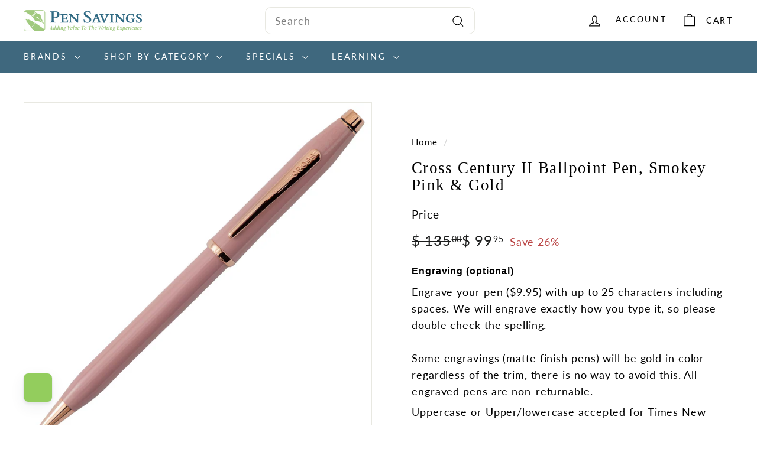

--- FILE ---
content_type: text/html; charset=utf-8
request_url: https://pensavings.com/products/cross-smokey-bp
body_size: 56941
content:
<!doctype html>
<html class="no-js" lang="en" dir="ltr">
  <head>
    <meta charset="utf-8">
    <meta http-equiv="X-UA-Compatible" content="IE=edge,chrome=1">
    <meta name="viewport" content="width=device-width,initial-scale=1">
    <meta name="theme-color" content="#93be6a">
    <link rel="canonical" href="https://pensavings.com/products/cross-smokey-bp">
    <link rel="preconnect" href="https://fonts.shopifycdn.com" crossorigin>
    <link rel="dns-prefetch" href="https://ajax.googleapis.com">
    <link rel="dns-prefetch" href="https://maps.googleapis.com">
    <link rel="dns-prefetch" href="https://maps.gstatic.com"><link rel="shortcut icon" href="//pensavings.com/cdn/shop/files/favicon_pensavings_32x32.png?v=1656951917" type="image/png">
<title>Cross Century II Ballpoint Pen, Smokey Pink &amp; Gold &ndash; Pen Savings</title>
<meta name="description" content="Exciting news for pen enthusiasts! Cross Pens have just introduced three new finishes in trendy spring colors. Whether you&#39;re a traditionalist or a trendsetter, the lustrous new finishes of the Cross Century II make a statement in style.">
<meta property="og:site_name" content="Pen Savings">
<meta property="og:url" content="https://pensavings.com/products/cross-smokey-bp">
<meta property="og:title" content="Cross Century II Ballpoint Pen, Smokey Pink &amp; Gold">
<meta property="og:type" content="product">
<meta property="og:description" content="Exciting news for pen enthusiasts! Cross Pens have just introduced three new finishes in trendy spring colors. Whether you&#39;re a traditionalist or a trendsetter, the lustrous new finishes of the Cross Century II make a statement in style."><meta property="og:image" content="http://pensavings.com/cdn/shop/files/82167ea6-3ab1-5ce2-87a2-e17245558995.jpg?v=1716305986">
  <meta property="og:image:secure_url" content="https://pensavings.com/cdn/shop/files/82167ea6-3ab1-5ce2-87a2-e17245558995.jpg?v=1716305986">
  <meta property="og:image:width" content="1464">
  <meta property="og:image:height" content="1464"><meta name="twitter:site" content="@">
<meta name="twitter:card" content="summary_large_image">
<meta name="twitter:title" content="Cross Century II Ballpoint Pen, Smokey Pink & Gold">
<meta name="twitter:description" content="Exciting news for pen enthusiasts! Cross Pens have just introduced three new finishes in trendy spring colors. Whether you&#39;re a traditionalist or a trendsetter, the lustrous new finishes of the Cross Century II make a statement in style.">

<style data-shopify>@font-face {
  font-family: Poppins;
  font-weight: 500;
  font-style: normal;
  font-display: swap;
  src: url("//pensavings.com/cdn/fonts/poppins/poppins_n5.ad5b4b72b59a00358afc706450c864c3c8323842.woff2") format("woff2"),
       url("//pensavings.com/cdn/fonts/poppins/poppins_n5.33757fdf985af2d24b32fcd84c9a09224d4b2c39.woff") format("woff");
}

  @font-face {
  font-family: Lato;
  font-weight: 400;
  font-style: normal;
  font-display: swap;
  src: url("//pensavings.com/cdn/fonts/lato/lato_n4.c3b93d431f0091c8be23185e15c9d1fee1e971c5.woff2") format("woff2"),
       url("//pensavings.com/cdn/fonts/lato/lato_n4.d5c00c781efb195594fd2fd4ad04f7882949e327.woff") format("woff");
}


  @font-face {
  font-family: Lato;
  font-weight: 600;
  font-style: normal;
  font-display: swap;
  src: url("//pensavings.com/cdn/fonts/lato/lato_n6.38d0e3b23b74a60f769c51d1df73fac96c580d59.woff2") format("woff2"),
       url("//pensavings.com/cdn/fonts/lato/lato_n6.3365366161bdcc36a3f97cfbb23954d8c4bf4079.woff") format("woff");
}

  @font-face {
  font-family: Lato;
  font-weight: 400;
  font-style: italic;
  font-display: swap;
  src: url("//pensavings.com/cdn/fonts/lato/lato_i4.09c847adc47c2fefc3368f2e241a3712168bc4b6.woff2") format("woff2"),
       url("//pensavings.com/cdn/fonts/lato/lato_i4.3c7d9eb6c1b0a2bf62d892c3ee4582b016d0f30c.woff") format("woff");
}

  @font-face {
  font-family: Lato;
  font-weight: 600;
  font-style: italic;
  font-display: swap;
  src: url("//pensavings.com/cdn/fonts/lato/lato_i6.ab357ee5069e0603c2899b31e2b8ae84c4a42a48.woff2") format("woff2"),
       url("//pensavings.com/cdn/fonts/lato/lato_i6.3164fed79d7d987c1390528781c7c2f59ac7a746.woff") format("woff");
}

</style><link href="//pensavings.com/cdn/shop/t/16/assets/components.css?v=162492727451379891711723191732" rel="stylesheet" type="text/css" media="all" />

<style data-shopify>:root {
    --colorBody: #ffffff;
    --colorBodyAlpha05: rgba(255, 255, 255, 0.05);
    --colorBodyDim: #f2f2f2;

    --colorBorder: #e8e8e1;

    --colorBtnPrimary: #93be6a;
    --colorBtnPrimaryLight: #adcd8e;
    --colorBtnPrimaryDim: #86b658;
    --colorBtnPrimaryText: #ffffff;

    --colorCartDot: #ba4444;
    --colorCartDotText: #fff;

    --colorFooter: #ffffff;
    --colorFooterBorder: #e8e8e1;
    --colorFooterText: #000000;

    --colorLink: #000000;

    --colorModalBg: rgba(15, 15, 15, 0.6);

    --colorNav: #3f687e;
    --colorNavSearch: #ffffff;
    --colorNavText: #000000;

    --colorPrice: #1c1d1d;

    --colorSaleTag: #ba4444;
    --colorSaleTagText: #ffffff;

    --colorScheme1Text: #406780;
    --colorScheme1Bg: #f2f0e8;
    --colorScheme2Text: #ffffff;
    --colorScheme2Bg: #93be6a;
    --colorScheme3Text: #ffffff;
    --colorScheme3Bg: #406780;

    --colorTextBody: #000000;
    --colorTextBodyAlpha005: rgba(0, 0, 0, 0.05);
    --colorTextBodyAlpha008: rgba(0, 0, 0, 0.08);
    --colorTextSavings: #ba4444;

    --colorToolbar: #000000;
    --colorToolbarText: #ffffff;

    --urlIcoSelect: url(//pensavings.com/cdn/shop/t/16/assets/ico-select.svg);
    --urlSwirlSvg: url(//pensavings.com/cdn/shop/t/16/assets/swirl.svg);

    --header-padding-bottom: 0;

    --pageTopPadding: 35px;
    --pageNarrow: 780px;
    --pageWidthPadding: 40px;
    --gridGutter: 22px;
    --indexSectionPadding: 60px;
    --sectionHeaderBottom: 40px;
    --collapsibleIconWidth: 12px;

    --sizeChartMargin: 30px 0;
    --sizeChartIconMargin: 5px;

    --newsletterReminderPadding: 20px 30px 20px 25px;

    --textFrameMargin: 10px;

    /*Shop Pay Installments*/
    --color-body-text: #000000;
    --color-body: #ffffff;
    --color-bg: #ffffff;

    --typeHeaderPrimary: Poppins;
    --typeHeaderFallback: sans-serif;
    --typeHeaderSize: 32px;
    --typeHeaderWeight: 500;
    --typeHeaderLineHeight: 1.1;
    --typeHeaderSpacing: 0.05em;

    --typeBasePrimary:Lato;
    --typeBaseFallback:sans-serif;
    --typeBaseSize: 18px;
    --typeBaseWeight: 400;
    --typeBaseSpacing: 0.05em;
    --typeBaseLineHeight: 1.6;

    --colorSmallImageBg: #ffffff;
    --colorSmallImageBgDark: #f7f7f7;
    --colorLargeImageBg: #0f0f0f;
    --colorLargeImageBgLight: #303030;

    --iconWeight: 3px;
    --iconLinecaps: miter;

    
      --buttonRadius: 0;
      --btnPadding: 11px 20px;
    

    
      --roundness: 0;
    

    
      --gridThickness: 2px;
    

    --productTileMargin: 11%;
    --collectionTileMargin: 10%;

    --swatchSize: 40px;
  }

  @media screen and (max-width: 768px) {
    :root {
      --pageTopPadding: 15px;
      --pageNarrow: 330px;
      --pageWidthPadding: 17px;
      --gridGutter: 16px;
      --indexSectionPadding: 40px;
      --sectionHeaderBottom: 25px;
      --collapsibleIconWidth: 10px;
      --textFrameMargin: 7px;
      --typeBaseSize: 16px;

      
        --roundness: 0;
        --btnPadding: 9px 17px;
      
    }
  }</style><link href="//pensavings.com/cdn/shop/t/16/assets/overrides.css?v=184253729314722229741723191797" rel="stylesheet" type="text/css" media="all" />
<style data-shopify>:root {
        --productGridPadding: 12px;
      }</style><!-- Global site tag (gtag.js) - Google Ads: 1041450107 -->
    <script async crossorigin fetchpriority="high" src="/cdn/shopifycloud/importmap-polyfill/es-modules-shim.2.4.0.js"></script>
<script async src="https://www.googletagmanager.com/gtag/js?id=AW-1041450107"></script>
    <script>
      window.dataLayer = window.dataLayer || [];
      function gtag(){dataLayer.push(arguments);}
      gtag('js', new Date());
  
      gtag('config', 'AW-1041450107');
    </script>

    <script>
      document.documentElement.className = document.documentElement.className.replace('no-js', 'js');

      window.theme = window.theme || {};
      theme.routes = {
        home: "/",
        collections: "/collections",
        cart: "/cart.js",
        cartPage: "/cart",
        cartAdd: "/cart/add.js",
        cartChange: "/cart/change.js",
        search: "/search",
        predictiveSearch: "/search/suggest"
      };

      theme.strings = {
        soldOut: "Sold Out",
        unavailable: "Unavailable",
        inStockLabel: "In stock, ready to ship",
        oneStockLabel: "Low stock - [count] item left",
        otherStockLabel: "Low stock - [count] items left",
        willNotShipUntil: "Ready to ship [date]",
        willBeInStockAfter: "Back in stock [date]",
        waitingForStock: "Backordered, shipping soon",
        savePrice: "Save [saved_amount]",
        cartEmpty: "Your cart is currently empty.",
        cartTermsConfirmation: "You must agree with the terms and conditions of sales to check out",
        searchCollections: "Collections",
        searchPages: "Pages",
        searchArticles: "Articles",
        maxQuantity: "You can only have [quantity] of [title] in your cart."
      };
      theme.settings = {
        cartType: "page",
        isCustomerTemplate: false,
        moneyFormat: "$ {{amount}}",
        saveType: "percent",
        productImageSize: "square",
        productImageCover: false,
        predictiveSearch: true,
        predictiveSearchType: null,
        superScriptSetting: true,
        superScriptPrice: true,
        quickView: true,
        quickAdd: true,
        themeName: 'Expanse',
        themeVersion: "5.2.0"
      };
    </script><script type="importmap">
{
  "imports": {
    "@archetype-themes/scripts/config": "//pensavings.com/cdn/shop/t/16/assets/config.js?v=95976828937475645771723191733",
    "@archetype-themes/scripts/helpers/a11y": "//pensavings.com/cdn/shop/t/16/assets/a11y.js?v=118065092949826047841723191721",
    "@archetype-themes/scripts/helpers/ajax-renderer": "//pensavings.com/cdn/shop/t/16/assets/ajax-renderer.js?v=100928873305606449171723191722",
    "@archetype-themes/scripts/helpers/currency": "//pensavings.com/cdn/shop/t/16/assets/currency.js?v=72223761335630027001723191733",
    "@archetype-themes/scripts/helpers/delegate": "//pensavings.com/cdn/shop/t/16/assets/delegate.js?v=149839824348477659831723191734",
    "@archetype-themes/scripts/helpers/images": "//pensavings.com/cdn/shop/t/16/assets/images.js?v=1784047201818695141723191788",
    "@archetype-themes/scripts/helpers/init-globals": "//pensavings.com/cdn/shop/t/16/assets/init-globals.js?v=89055569103933089241723191789",
    "@archetype-themes/scripts/helpers/init-observer": "//pensavings.com/cdn/shop/t/16/assets/init-observer.js?v=56349259309728864171723191790",
    "@archetype-themes/scripts/helpers/library-loader": "//pensavings.com/cdn/shop/t/16/assets/library-loader.js?v=156273567395030534951723191792",
    "@archetype-themes/scripts/helpers/rte": "//pensavings.com/cdn/shop/t/16/assets/rte.js?v=5447458808886733951723191807",
    "@archetype-themes/scripts/helpers/sections": "//pensavings.com/cdn/shop/t/16/assets/sections.js?v=182906742684709496481723191816",
    "@archetype-themes/scripts/helpers/size-drawer": "//pensavings.com/cdn/shop/t/16/assets/size-drawer.js?v=67462763974111650691723191817",
    "@archetype-themes/scripts/helpers/utils": "//pensavings.com/cdn/shop/t/16/assets/utils.js?v=57168440216971633661723191821",
    "@archetype-themes/scripts/helpers/vimeo": "//pensavings.com/cdn/shop/t/16/assets/vimeo.js?v=24358449204266797831723191823",
    "@archetype-themes/scripts/helpers/youtube": "//pensavings.com/cdn/shop/t/16/assets/youtube.js?v=65638137014896701821723191824",
    "@archetype-themes/scripts/modules/animation-observer": "//pensavings.com/cdn/shop/t/16/assets/animation-observer.js?v=103190191903315959131723191723",
    "@archetype-themes/scripts/modules/cart-api": "//pensavings.com/cdn/shop/t/16/assets/cart-api.js?v=93416222499431499891723191729",
    "@archetype-themes/scripts/modules/cart-drawer": "//pensavings.com/cdn/shop/t/16/assets/cart-drawer.js?v=76544292328438859131723191730",
    "@archetype-themes/scripts/modules/cart-form": "//pensavings.com/cdn/shop/t/16/assets/cart-form.js?v=7359676928425491331723191730",
    "@archetype-themes/scripts/modules/collapsibles": "//pensavings.com/cdn/shop/t/16/assets/collapsibles.js?v=20772374232124797641723191731",
    "@archetype-themes/scripts/modules/collection-sidebar": "//pensavings.com/cdn/shop/t/16/assets/collection-sidebar.js?v=140703748758525623611723191731",
    "@archetype-themes/scripts/modules/collection-template": "//pensavings.com/cdn/shop/t/16/assets/collection-template.js?v=58280442413276495301723191732",
    "@archetype-themes/scripts/modules/disclosure": "//pensavings.com/cdn/shop/t/16/assets/disclosure.js?v=67772127279384659731723191734",
    "@archetype-themes/scripts/modules/drawers": "//pensavings.com/cdn/shop/t/16/assets/drawers.js?v=41461249279569037491723191735",
    "@archetype-themes/scripts/modules/header-nav": "//pensavings.com/cdn/shop/t/16/assets/header-nav.js?v=59995323373997223541723191737",
    "@archetype-themes/scripts/modules/header-search": "//pensavings.com/cdn/shop/t/16/assets/header-search.js?v=111541059953386463491723191738",
    "@archetype-themes/scripts/modules/mobile-nav": "//pensavings.com/cdn/shop/t/16/assets/mobile-nav.js?v=81616948032335836641723191793",
    "@archetype-themes/scripts/modules/modal": "//pensavings.com/cdn/shop/t/16/assets/modal.js?v=5479249798892093491723191794",
    "@archetype-themes/scripts/modules/page-transitions": "//pensavings.com/cdn/shop/t/16/assets/page-transitions.js?v=59081595531363377021723191797",
    "@archetype-themes/scripts/modules/parallax": "//pensavings.com/cdn/shop/t/16/assets/parallax.js?v=52940338558575531261723191798",
    "@archetype-themes/scripts/modules/photoswipe": "//pensavings.com/cdn/shop/t/16/assets/photoswipe.js?v=165549100180449799241723191800",
    "@archetype-themes/scripts/modules/product-media": "//pensavings.com/cdn/shop/t/16/assets/product-media.js?v=100982122737231373481723191805",
    "@archetype-themes/scripts/modules/product-recommendations": "//pensavings.com/cdn/shop/t/16/assets/product-recommendations.js?v=129269900080061478331723191805",
    "@archetype-themes/scripts/modules/quantity-selectors": "//pensavings.com/cdn/shop/t/16/assets/quantity-selectors.js?v=39825656135086092811723191806",
    "@archetype-themes/scripts/modules/slideshow": "//pensavings.com/cdn/shop/t/16/assets/slideshow.js?v=95295686229185360961723191817",
    "@archetype-themes/scripts/modules/swatches": "//pensavings.com/cdn/shop/t/16/assets/swatches.js?v=27943298151903503821723191819",
    "@archetype-themes/scripts/modules/tool-tip": "//pensavings.com/cdn/shop/t/16/assets/tool-tip.js?v=21675976537915012111723191821",
    "@archetype-themes/scripts/modules/tool-tip-trigger": "//pensavings.com/cdn/shop/t/16/assets/tool-tip-trigger.js?v=134019280668533440871723191820",
    "@archetype-themes/scripts/modules/video-modal": "//pensavings.com/cdn/shop/t/16/assets/video-modal.js?v=124352799055401291551723191822",
    "@archetype-themes/scripts/modules/video-section": "//pensavings.com/cdn/shop/t/16/assets/video-section.js?v=177652291711389455971723191823",
    "@archetype-themes/scripts/vendors/animape": "//pensavings.com/cdn/shop/t/16/assets/animape.js?v=153159857692223610571723191722",
    "@archetype-themes/scripts/vendors/flickity": "//pensavings.com/cdn/shop/t/16/assets/flickity.js?v=83330719566548689331723191736",
    "@archetype-themes/scripts/vendors/flickity-fade": "//pensavings.com/cdn/shop/t/16/assets/flickity-fade.js?v=119219300590000835661723191736",
    "@archetype-themes/scripts/vendors/photoswipe-ui-default.min": "//pensavings.com/cdn/shop/t/16/assets/photoswipe-ui-default.min.js?v=183165064193075126091723191799",
    "@archetype-themes/scripts/vendors/photoswipe.min": "//pensavings.com/cdn/shop/t/16/assets/photoswipe.min.js?v=115218872428205773581723191800",
    "@archetype-themes/utils/pubsub": "//pensavings.com/cdn/shop/t/16/assets/pubsub.js?v=170887502973045284781723191805",
    "components/announcement-bar": "//pensavings.com/cdn/shop/t/16/assets/announcement-bar.js?v=61239492037021845891723191723",
    "components/block-buy-buttons": "//pensavings.com/cdn/shop/t/16/assets/block-buy-buttons.js?v=148958496432830410761723191724",
    "components/block-contact": "//pensavings.com/cdn/shop/t/16/assets/block-contact.js?v=78355411751615558911723191725",
    "components/block-description": "//pensavings.com/cdn/shop/t/16/assets/block-description.js?v=81077347419709677141723191725",
    "components/block-price": "//pensavings.com/cdn/shop/t/16/assets/block-price.js?v=129702681217586970991723191726",
    "components/block-quantity-selector": "//pensavings.com/cdn/shop/t/16/assets/block-quantity-selector.js?v=117475072784309989681723191726",
    "components/block-tab": "//pensavings.com/cdn/shop/t/16/assets/block-tab.js?v=26040362447511671711723191727",
    "components/block-variant-picker": "//pensavings.com/cdn/shop/t/16/assets/block-variant-picker.js?v=71031908405311637371723191728",
    "components/gift-card-recipient-form": "//pensavings.com/cdn/shop/t/16/assets/gift-card-recipient-form.js?v=64755253772159527141723191737",
    "components/icon": "//pensavings.com/cdn/shop/t/16/assets/icon.js?v=3434008020053097731723191788",
    "components/image-element": "//pensavings.com/cdn/shop/t/16/assets/image-element.js?v=162387049124185673971723191788",
    "components/newsletter-reminder": "//pensavings.com/cdn/shop/t/16/assets/newsletter-reminder.js?v=164379966369557388331723191795",
    "components/predictive-search": "//pensavings.com/cdn/shop/t/16/assets/predictive-search.js?v=50130563546010596921723191801",
    "components/price-range": "//pensavings.com/cdn/shop/t/16/assets/price-range.js?v=97229476835657557151723191802",
    "components/product-grid-item": "//pensavings.com/cdn/shop/t/16/assets/product-grid-item.js?v=123621762273376352581723191802",
    "components/product-images": "//pensavings.com/cdn/shop/t/16/assets/product-images.js?v=87644369453951187731723191803",
    "components/product-inventory": "//pensavings.com/cdn/shop/t/16/assets/product-inventory.js?v=61257431154298704481723191804",
    "components/quick-add": "//pensavings.com/cdn/shop/t/16/assets/quick-add.js?v=181532007984269586981723191806",
    "components/quick-shop": "//pensavings.com/cdn/shop/t/16/assets/quick-shop.js?v=11825538937899777061723191807",
    "components/section-advanced-accordion": "//pensavings.com/cdn/shop/t/16/assets/section-advanced-accordion.js?v=50423659066538531211723191808",
    "components/section-age-verification-popup": "//pensavings.com/cdn/shop/t/16/assets/section-age-verification-popup.js?v=160720330590333804831723191808",
    "components/section-background-image-text": "//pensavings.com/cdn/shop/t/16/assets/section-background-image-text.js?v=17382720343615129641723191809",
    "components/section-collection-header": "//pensavings.com/cdn/shop/t/16/assets/section-collection-header.js?v=156062324844396076361723191809",
    "components/section-countdown": "//pensavings.com/cdn/shop/t/16/assets/section-countdown.js?v=109956453145979029921723191810",
    "components/section-footer": "//pensavings.com/cdn/shop/t/16/assets/section-footer.js?v=91418088989844362241723191810",
    "components/section-header": "//pensavings.com/cdn/shop/t/16/assets/section-header.js?v=19072373833774253391723191811",
    "components/section-hotspots": "//pensavings.com/cdn/shop/t/16/assets/section-hotspots.js?v=19511526374408459341723191811",
    "components/section-image-compare": "//pensavings.com/cdn/shop/t/16/assets/section-image-compare.js?v=3806855289083356081723191812",
    "components/section-main-cart": "//pensavings.com/cdn/shop/t/16/assets/section-main-cart.js?v=26599160823898921641723191812",
    "components/section-map": "//pensavings.com/cdn/shop/t/16/assets/section-map.js?v=98584904465123064471723191813",
    "components/section-more-products-vendor": "//pensavings.com/cdn/shop/t/16/assets/section-more-products-vendor.js?v=22577071968706193421723191813",
    "components/section-newsletter-popup": "//pensavings.com/cdn/shop/t/16/assets/section-newsletter-popup.js?v=164977155755633687311723191814",
    "components/section-password-header": "//pensavings.com/cdn/shop/t/16/assets/section-password-header.js?v=7864590179679228931723191814",
    "components/section-recently-viewed": "//pensavings.com/cdn/shop/t/16/assets/section-recently-viewed.js?v=42235530706936946841723191815",
    "components/section-testimonials": "//pensavings.com/cdn/shop/t/16/assets/section-testimonials.js?v=148606536567714658441723191815",
    "components/section-toolbar": "//pensavings.com/cdn/shop/t/16/assets/section-toolbar.js?v=122252628108177559821723191816",
    "components/store-availability": "//pensavings.com/cdn/shop/t/16/assets/store-availability.js?v=25525696102401617511723191818",
    "components/variant-sku": "//pensavings.com/cdn/shop/t/16/assets/variant-sku.js?v=61072944307078446061723191822",
    "js-cookie": "//pensavings.com/cdn/shop/t/16/assets/js.cookie.mjs?v=38015963105781969301723191791",
    "nouislider": "//pensavings.com/cdn/shop/t/16/assets/nouislider.js?v=100438778919154896961723191796"
  }
}
</script>
<script>
  if (!(HTMLScriptElement.supports && HTMLScriptElement.supports('importmap'))) {
    const el = document.createElement('script')
    el.async = true
    el.src = "//pensavings.com/cdn/shop/t/16/assets/es-module-shims.min.js?v=3197203922110785981723191735"
    document.head.appendChild(el)
  }
</script>

<script type="module" src="//pensavings.com/cdn/shop/t/16/assets/is-land.min.js?v=92343381495565747271723191790"></script>



<script type="module">
  try {
    const importMap = document.querySelector('script[type="importmap"]')
    const importMapJson = JSON.parse(importMap.textContent)
    const importMapModules = Object.values(importMapJson.imports)
    for (let i = 0; i < importMapModules.length; i++) {
      const link = document.createElement('link')
      link.rel = 'modulepreload'
      link.href = importMapModules[i]
      document.head.appendChild(link)
    }
  } catch (e) {
    console.error(e)
  }
</script>
<script>window.performance && window.performance.mark && window.performance.mark('shopify.content_for_header.start');</script><meta name="google-site-verification" content="EGpQXLQl8bmafkJnH1_xDqXpAdGfjnOtb1f6qLoZRbM">
<meta name="google-site-verification" content="EGpQXLQl8bmafkJnH1_xDqXpAdGfjnOtb1f6qLoZRbM">
<meta name="facebook-domain-verification" content="v2o8db206i89f7rfyxdrw1gebdxfav">
<meta id="shopify-digital-wallet" name="shopify-digital-wallet" content="/11923214/digital_wallets/dialog">
<meta name="shopify-checkout-api-token" content="3874bf9768ef3c4b0cd1914dc30cd67f">
<meta id="in-context-paypal-metadata" data-shop-id="11923214" data-venmo-supported="true" data-environment="production" data-locale="en_US" data-paypal-v4="true" data-currency="USD">
<link rel="alternate" type="application/json+oembed" href="https://pensavings.com/products/cross-smokey-bp.oembed">
<script async="async" src="/checkouts/internal/preloads.js?locale=en-US"></script>
<link rel="preconnect" href="https://shop.app" crossorigin="anonymous">
<script async="async" src="https://shop.app/checkouts/internal/preloads.js?locale=en-US&shop_id=11923214" crossorigin="anonymous"></script>
<script id="apple-pay-shop-capabilities" type="application/json">{"shopId":11923214,"countryCode":"US","currencyCode":"USD","merchantCapabilities":["supports3DS"],"merchantId":"gid:\/\/shopify\/Shop\/11923214","merchantName":"Pen Savings","requiredBillingContactFields":["postalAddress","email"],"requiredShippingContactFields":["postalAddress","email"],"shippingType":"shipping","supportedNetworks":["visa","masterCard","amex","discover","elo","jcb"],"total":{"type":"pending","label":"Pen Savings","amount":"1.00"},"shopifyPaymentsEnabled":true,"supportsSubscriptions":true}</script>
<script id="shopify-features" type="application/json">{"accessToken":"3874bf9768ef3c4b0cd1914dc30cd67f","betas":["rich-media-storefront-analytics"],"domain":"pensavings.com","predictiveSearch":true,"shopId":11923214,"locale":"en"}</script>
<script>var Shopify = Shopify || {};
Shopify.shop = "pen-savings.myshopify.com";
Shopify.locale = "en";
Shopify.currency = {"active":"USD","rate":"1.0"};
Shopify.country = "US";
Shopify.theme = {"name":" New Pen Savings Site- Latest-MH [Archetype]","id":143777988820,"schema_name":"Expanse","schema_version":"5.2.0","theme_store_id":902,"role":"main"};
Shopify.theme.handle = "null";
Shopify.theme.style = {"id":null,"handle":null};
Shopify.cdnHost = "pensavings.com/cdn";
Shopify.routes = Shopify.routes || {};
Shopify.routes.root = "/";</script>
<script type="module">!function(o){(o.Shopify=o.Shopify||{}).modules=!0}(window);</script>
<script>!function(o){function n(){var o=[];function n(){o.push(Array.prototype.slice.apply(arguments))}return n.q=o,n}var t=o.Shopify=o.Shopify||{};t.loadFeatures=n(),t.autoloadFeatures=n()}(window);</script>
<script>
  window.ShopifyPay = window.ShopifyPay || {};
  window.ShopifyPay.apiHost = "shop.app\/pay";
  window.ShopifyPay.redirectState = null;
</script>
<script id="shop-js-analytics" type="application/json">{"pageType":"product"}</script>
<script defer="defer" async type="module" src="//pensavings.com/cdn/shopifycloud/shop-js/modules/v2/client.init-shop-cart-sync_BdyHc3Nr.en.esm.js"></script>
<script defer="defer" async type="module" src="//pensavings.com/cdn/shopifycloud/shop-js/modules/v2/chunk.common_Daul8nwZ.esm.js"></script>
<script type="module">
  await import("//pensavings.com/cdn/shopifycloud/shop-js/modules/v2/client.init-shop-cart-sync_BdyHc3Nr.en.esm.js");
await import("//pensavings.com/cdn/shopifycloud/shop-js/modules/v2/chunk.common_Daul8nwZ.esm.js");

  window.Shopify.SignInWithShop?.initShopCartSync?.({"fedCMEnabled":true,"windoidEnabled":true});

</script>
<script>
  window.Shopify = window.Shopify || {};
  if (!window.Shopify.featureAssets) window.Shopify.featureAssets = {};
  window.Shopify.featureAssets['shop-js'] = {"shop-cart-sync":["modules/v2/client.shop-cart-sync_QYOiDySF.en.esm.js","modules/v2/chunk.common_Daul8nwZ.esm.js"],"init-fed-cm":["modules/v2/client.init-fed-cm_DchLp9rc.en.esm.js","modules/v2/chunk.common_Daul8nwZ.esm.js"],"shop-button":["modules/v2/client.shop-button_OV7bAJc5.en.esm.js","modules/v2/chunk.common_Daul8nwZ.esm.js"],"init-windoid":["modules/v2/client.init-windoid_DwxFKQ8e.en.esm.js","modules/v2/chunk.common_Daul8nwZ.esm.js"],"shop-cash-offers":["modules/v2/client.shop-cash-offers_DWtL6Bq3.en.esm.js","modules/v2/chunk.common_Daul8nwZ.esm.js","modules/v2/chunk.modal_CQq8HTM6.esm.js"],"shop-toast-manager":["modules/v2/client.shop-toast-manager_CX9r1SjA.en.esm.js","modules/v2/chunk.common_Daul8nwZ.esm.js"],"init-shop-email-lookup-coordinator":["modules/v2/client.init-shop-email-lookup-coordinator_UhKnw74l.en.esm.js","modules/v2/chunk.common_Daul8nwZ.esm.js"],"pay-button":["modules/v2/client.pay-button_DzxNnLDY.en.esm.js","modules/v2/chunk.common_Daul8nwZ.esm.js"],"avatar":["modules/v2/client.avatar_BTnouDA3.en.esm.js"],"init-shop-cart-sync":["modules/v2/client.init-shop-cart-sync_BdyHc3Nr.en.esm.js","modules/v2/chunk.common_Daul8nwZ.esm.js"],"shop-login-button":["modules/v2/client.shop-login-button_D8B466_1.en.esm.js","modules/v2/chunk.common_Daul8nwZ.esm.js","modules/v2/chunk.modal_CQq8HTM6.esm.js"],"init-customer-accounts-sign-up":["modules/v2/client.init-customer-accounts-sign-up_C8fpPm4i.en.esm.js","modules/v2/client.shop-login-button_D8B466_1.en.esm.js","modules/v2/chunk.common_Daul8nwZ.esm.js","modules/v2/chunk.modal_CQq8HTM6.esm.js"],"init-shop-for-new-customer-accounts":["modules/v2/client.init-shop-for-new-customer-accounts_CVTO0Ztu.en.esm.js","modules/v2/client.shop-login-button_D8B466_1.en.esm.js","modules/v2/chunk.common_Daul8nwZ.esm.js","modules/v2/chunk.modal_CQq8HTM6.esm.js"],"init-customer-accounts":["modules/v2/client.init-customer-accounts_dRgKMfrE.en.esm.js","modules/v2/client.shop-login-button_D8B466_1.en.esm.js","modules/v2/chunk.common_Daul8nwZ.esm.js","modules/v2/chunk.modal_CQq8HTM6.esm.js"],"shop-follow-button":["modules/v2/client.shop-follow-button_CkZpjEct.en.esm.js","modules/v2/chunk.common_Daul8nwZ.esm.js","modules/v2/chunk.modal_CQq8HTM6.esm.js"],"lead-capture":["modules/v2/client.lead-capture_BntHBhfp.en.esm.js","modules/v2/chunk.common_Daul8nwZ.esm.js","modules/v2/chunk.modal_CQq8HTM6.esm.js"],"checkout-modal":["modules/v2/client.checkout-modal_CfxcYbTm.en.esm.js","modules/v2/chunk.common_Daul8nwZ.esm.js","modules/v2/chunk.modal_CQq8HTM6.esm.js"],"shop-login":["modules/v2/client.shop-login_Da4GZ2H6.en.esm.js","modules/v2/chunk.common_Daul8nwZ.esm.js","modules/v2/chunk.modal_CQq8HTM6.esm.js"],"payment-terms":["modules/v2/client.payment-terms_MV4M3zvL.en.esm.js","modules/v2/chunk.common_Daul8nwZ.esm.js","modules/v2/chunk.modal_CQq8HTM6.esm.js"]};
</script>
<script>(function() {
  var isLoaded = false;
  function asyncLoad() {
    if (isLoaded) return;
    isLoaded = true;
    var urls = ["https:\/\/cdn.hextom.com\/js\/freeshippingbar.js?shop=pen-savings.myshopify.com"];
    for (var i = 0; i < urls.length; i++) {
      var s = document.createElement('script');
      s.type = 'text/javascript';
      s.async = true;
      s.src = urls[i];
      var x = document.getElementsByTagName('script')[0];
      x.parentNode.insertBefore(s, x);
    }
  };
  if(window.attachEvent) {
    window.attachEvent('onload', asyncLoad);
  } else {
    window.addEventListener('load', asyncLoad, false);
  }
})();</script>
<script id="__st">var __st={"a":11923214,"offset":-18000,"reqid":"6bd77cb4-fffa-4a72-a387-a513482aaff6-1768965660","pageurl":"pensavings.com\/products\/cross-smokey-bp","u":"23e251b9fff3","p":"product","rtyp":"product","rid":8408088576212};</script>
<script>window.ShopifyPaypalV4VisibilityTracking = true;</script>
<script id="captcha-bootstrap">!function(){'use strict';const t='contact',e='account',n='new_comment',o=[[t,t],['blogs',n],['comments',n],[t,'customer']],c=[[e,'customer_login'],[e,'guest_login'],[e,'recover_customer_password'],[e,'create_customer']],r=t=>t.map((([t,e])=>`form[action*='/${t}']:not([data-nocaptcha='true']) input[name='form_type'][value='${e}']`)).join(','),a=t=>()=>t?[...document.querySelectorAll(t)].map((t=>t.form)):[];function s(){const t=[...o],e=r(t);return a(e)}const i='password',u='form_key',d=['recaptcha-v3-token','g-recaptcha-response','h-captcha-response',i],f=()=>{try{return window.sessionStorage}catch{return}},m='__shopify_v',_=t=>t.elements[u];function p(t,e,n=!1){try{const o=window.sessionStorage,c=JSON.parse(o.getItem(e)),{data:r}=function(t){const{data:e,action:n}=t;return t[m]||n?{data:e,action:n}:{data:t,action:n}}(c);for(const[e,n]of Object.entries(r))t.elements[e]&&(t.elements[e].value=n);n&&o.removeItem(e)}catch(o){console.error('form repopulation failed',{error:o})}}const l='form_type',E='cptcha';function T(t){t.dataset[E]=!0}const w=window,h=w.document,L='Shopify',v='ce_forms',y='captcha';let A=!1;((t,e)=>{const n=(g='f06e6c50-85a8-45c8-87d0-21a2b65856fe',I='https://cdn.shopify.com/shopifycloud/storefront-forms-hcaptcha/ce_storefront_forms_captcha_hcaptcha.v1.5.2.iife.js',D={infoText:'Protected by hCaptcha',privacyText:'Privacy',termsText:'Terms'},(t,e,n)=>{const o=w[L][v],c=o.bindForm;if(c)return c(t,g,e,D).then(n);var r;o.q.push([[t,g,e,D],n]),r=I,A||(h.body.append(Object.assign(h.createElement('script'),{id:'captcha-provider',async:!0,src:r})),A=!0)});var g,I,D;w[L]=w[L]||{},w[L][v]=w[L][v]||{},w[L][v].q=[],w[L][y]=w[L][y]||{},w[L][y].protect=function(t,e){n(t,void 0,e),T(t)},Object.freeze(w[L][y]),function(t,e,n,w,h,L){const[v,y,A,g]=function(t,e,n){const i=e?o:[],u=t?c:[],d=[...i,...u],f=r(d),m=r(i),_=r(d.filter((([t,e])=>n.includes(e))));return[a(f),a(m),a(_),s()]}(w,h,L),I=t=>{const e=t.target;return e instanceof HTMLFormElement?e:e&&e.form},D=t=>v().includes(t);t.addEventListener('submit',(t=>{const e=I(t);if(!e)return;const n=D(e)&&!e.dataset.hcaptchaBound&&!e.dataset.recaptchaBound,o=_(e),c=g().includes(e)&&(!o||!o.value);(n||c)&&t.preventDefault(),c&&!n&&(function(t){try{if(!f())return;!function(t){const e=f();if(!e)return;const n=_(t);if(!n)return;const o=n.value;o&&e.removeItem(o)}(t);const e=Array.from(Array(32),(()=>Math.random().toString(36)[2])).join('');!function(t,e){_(t)||t.append(Object.assign(document.createElement('input'),{type:'hidden',name:u})),t.elements[u].value=e}(t,e),function(t,e){const n=f();if(!n)return;const o=[...t.querySelectorAll(`input[type='${i}']`)].map((({name:t})=>t)),c=[...d,...o],r={};for(const[a,s]of new FormData(t).entries())c.includes(a)||(r[a]=s);n.setItem(e,JSON.stringify({[m]:1,action:t.action,data:r}))}(t,e)}catch(e){console.error('failed to persist form',e)}}(e),e.submit())}));const S=(t,e)=>{t&&!t.dataset[E]&&(n(t,e.some((e=>e===t))),T(t))};for(const o of['focusin','change'])t.addEventListener(o,(t=>{const e=I(t);D(e)&&S(e,y())}));const B=e.get('form_key'),M=e.get(l),P=B&&M;t.addEventListener('DOMContentLoaded',(()=>{const t=y();if(P)for(const e of t)e.elements[l].value===M&&p(e,B);[...new Set([...A(),...v().filter((t=>'true'===t.dataset.shopifyCaptcha))])].forEach((e=>S(e,t)))}))}(h,new URLSearchParams(w.location.search),n,t,e,['guest_login'])})(!0,!0)}();</script>
<script integrity="sha256-4kQ18oKyAcykRKYeNunJcIwy7WH5gtpwJnB7kiuLZ1E=" data-source-attribution="shopify.loadfeatures" defer="defer" src="//pensavings.com/cdn/shopifycloud/storefront/assets/storefront/load_feature-a0a9edcb.js" crossorigin="anonymous"></script>
<script crossorigin="anonymous" defer="defer" src="//pensavings.com/cdn/shopifycloud/storefront/assets/shopify_pay/storefront-65b4c6d7.js?v=20250812"></script>
<script data-source-attribution="shopify.dynamic_checkout.dynamic.init">var Shopify=Shopify||{};Shopify.PaymentButton=Shopify.PaymentButton||{isStorefrontPortableWallets:!0,init:function(){window.Shopify.PaymentButton.init=function(){};var t=document.createElement("script");t.src="https://pensavings.com/cdn/shopifycloud/portable-wallets/latest/portable-wallets.en.js",t.type="module",document.head.appendChild(t)}};
</script>
<script data-source-attribution="shopify.dynamic_checkout.buyer_consent">
  function portableWalletsHideBuyerConsent(e){var t=document.getElementById("shopify-buyer-consent"),n=document.getElementById("shopify-subscription-policy-button");t&&n&&(t.classList.add("hidden"),t.setAttribute("aria-hidden","true"),n.removeEventListener("click",e))}function portableWalletsShowBuyerConsent(e){var t=document.getElementById("shopify-buyer-consent"),n=document.getElementById("shopify-subscription-policy-button");t&&n&&(t.classList.remove("hidden"),t.removeAttribute("aria-hidden"),n.addEventListener("click",e))}window.Shopify?.PaymentButton&&(window.Shopify.PaymentButton.hideBuyerConsent=portableWalletsHideBuyerConsent,window.Shopify.PaymentButton.showBuyerConsent=portableWalletsShowBuyerConsent);
</script>
<script>
  function portableWalletsCleanup(e){e&&e.src&&console.error("Failed to load portable wallets script "+e.src);var t=document.querySelectorAll("shopify-accelerated-checkout .shopify-payment-button__skeleton, shopify-accelerated-checkout-cart .wallet-cart-button__skeleton"),e=document.getElementById("shopify-buyer-consent");for(let e=0;e<t.length;e++)t[e].remove();e&&e.remove()}function portableWalletsNotLoadedAsModule(e){e instanceof ErrorEvent&&"string"==typeof e.message&&e.message.includes("import.meta")&&"string"==typeof e.filename&&e.filename.includes("portable-wallets")&&(window.removeEventListener("error",portableWalletsNotLoadedAsModule),window.Shopify.PaymentButton.failedToLoad=e,"loading"===document.readyState?document.addEventListener("DOMContentLoaded",window.Shopify.PaymentButton.init):window.Shopify.PaymentButton.init())}window.addEventListener("error",portableWalletsNotLoadedAsModule);
</script>

<script type="module" src="https://pensavings.com/cdn/shopifycloud/portable-wallets/latest/portable-wallets.en.js" onError="portableWalletsCleanup(this)" crossorigin="anonymous"></script>
<script nomodule>
  document.addEventListener("DOMContentLoaded", portableWalletsCleanup);
</script>

<script id='scb4127' type='text/javascript' async='' src='https://pensavings.com/cdn/shopifycloud/privacy-banner/storefront-banner.js'></script><link id="shopify-accelerated-checkout-styles" rel="stylesheet" media="screen" href="https://pensavings.com/cdn/shopifycloud/portable-wallets/latest/accelerated-checkout-backwards-compat.css" crossorigin="anonymous">
<style id="shopify-accelerated-checkout-cart">
        #shopify-buyer-consent {
  margin-top: 1em;
  display: inline-block;
  width: 100%;
}

#shopify-buyer-consent.hidden {
  display: none;
}

#shopify-subscription-policy-button {
  background: none;
  border: none;
  padding: 0;
  text-decoration: underline;
  font-size: inherit;
  cursor: pointer;
}

#shopify-subscription-policy-button::before {
  box-shadow: none;
}

      </style>

<script>window.performance && window.performance.mark && window.performance.mark('shopify.content_for_header.end');</script>

    <script src="//pensavings.com/cdn/shop/t/16/assets/theme.js?v=77167323714411244521723191820" defer="defer"></script>
  <!-- Hotjar Tracking Code for Site 5037252 (name missing) -->
<script>
    (function(h,o,t,j,a,r){
        h.hj=h.hj||function(){(h.hj.q=h.hj.q||[]).push(arguments)};
        h._hjSettings={hjid:5037252,hjsv:6};
        a=o.getElementsByTagName('head')[0];
        r=o.createElement('script');r.async=1;
        r.src=t+h._hjSettings.hjid+j+h._hjSettings.hjsv;
        a.appendChild(r);
    })(window,document,'https://static.hotjar.com/c/hotjar-','.js?sv=');
</script>
  <!-- BEGIN app block: shopify://apps/smart-filter-search/blocks/app-embed/5cc1944c-3014-4a2a-af40-7d65abc0ef73 --><link href="https://cdn.shopify.com/extensions/019bde7a-d1ce-7f01-aa9b-323b194ead22/smart-product-filters-612/assets/globo.filter.min.js" as="script" rel="preload">
<link rel="preconnect" href="https://filter-x2.globo.io" crossorigin>
<link rel="dns-prefetch" href="https://filter-x2.globo.io"><link rel="stylesheet" href="https://cdn.shopify.com/extensions/019bde7a-d1ce-7f01-aa9b-323b194ead22/smart-product-filters-612/assets/globo.search.css" media="print" onload="this.media='all'">
<link rel="stylesheet" href="https://cdn.shopify.com/extensions/019bde7a-d1ce-7f01-aa9b-323b194ead22/smart-product-filters-612/assets/globo.search.carousel.css" media="print" onload="this.media='all'">
<meta id="search_terms_value" content="" />
<!-- BEGIN app snippet: global.variables --><script>
  window.shopCurrency = "USD";
  window.shopCountry = "US";
  window.shopLanguageCode = "en";

  window.currentCurrency = "USD";
  window.currentCountry = "US";
  window.currentLanguageCode = "en";

  window.shopCustomer = false

  window.useCustomTreeTemplate = false;
  window.useCustomProductTemplate = false;

  window.GloboFilterRequestOrigin = "https://pensavings.com";
  window.GloboFilterShopifyDomain = "pen-savings.myshopify.com";
  window.GloboFilterSFAT = "";
  window.GloboFilterSFApiVersion = "2025-04";
  window.GloboFilterProxyPath = "/apps/globofilters";
  window.GloboFilterRootUrl = "";
  window.GloboFilterTranslation = {"search":{"suggestions":"Suggestions","collections":"Collections","pages":"Pages","product":"Product","products":"Products","view_all":"Search for","view_all_products":"View all products","not_found":"Sorry, nothing found for","product_not_found":"No products were found","no_result_keywords_suggestions_title":"Popular searches","no_result_products_suggestions_title":"However, You may like","zero_character_keywords_suggestions_title":"Suggestions","zero_character_popular_searches_title":"Popular searches","zero_character_products_suggestions_title":"Trending products"},"form":{"title":"Search Products","submit":"Search"},"filter":{"filter_by":"Filter By","clear_all":"Clear All","view":"View","clear":"Clear","in_stock":"In Stock","out_of_stock":"Out of Stock","ready_to_ship":"Ready to ship","search":"Search options"},"sort":{"sort_by":"Sort By","manually":"Featured","availability_in_stock_first":"Availability","relevance":"Relevance","best_selling":"Best Selling","alphabetically_a_z":"Alphabetically, A-Z","alphabetically_z_a":"Alphabetically, Z-A","price_low_to_high":"Price, low to high","price_high_to_low":"Price, high to low","date_new_to_old":"Date, new to old","date_old_to_new":"Date, old to new","sale_off":"% Sale off"},"product":{"add_to_cart":"Add to cart","unavailable":"Unavailable","sold_out":"Sold out","sale":"Sale","load_more":"Load more","limit":"Show","search":"Search products","no_results":"Sorry, there are no products in this collection"}};
  window.isMultiCurrency =true;
  window.globoEmbedFilterAssetsUrl = 'https://cdn.shopify.com/extensions/019bde7a-d1ce-7f01-aa9b-323b194ead22/smart-product-filters-612/assets/';
  window.assetsUrl = window.globoEmbedFilterAssetsUrl;
  window.GloboMoneyFormat = "$ {{amount}}";
</script><!-- END app snippet -->
<script type="text/javascript" hs-ignore data-ccm-injected>
document.getElementsByTagName('html')[0].classList.add('spf-filter-loading', 'spf-has-filter');
window.enabledEmbedFilter = true;
window.sortByRelevance = false;
window.moneyFormat = "$ {{amount}}";
window.GloboMoneyWithCurrencyFormat = "$ {{amount}} USD";
window.filesUrl = '//pensavings.com/cdn/shop/files/';
window.GloboThemesInfo ={"89417601":{"id":89417601,"name":"launchpad-star","theme_store_id":null},"142209417428":{"id":142209417428,"name":"Updated copy of New Pen Savings Site- Expanse Base","theme_store_id":902,"theme_name":"Expanse"},"142628094164":{"id":142628094164,"name":"Backup - New Pen Savings Site- Expanse Base - 6\/19","theme_store_id":902,"theme_name":"Expanse"},"142629503188":{"id":142629503188,"name":"New Pen Savings Site- Latest","theme_store_id":902,"theme_name":"Expanse"},"142636974292":{"id":142636974292,"name":"New Pen Savings Site- Latest-MH","theme_store_id":902,"theme_name":"Expanse"},"143350595796":{"id":143350595796,"name":"New Pen Savings Site- Latest-MH with Installmen...","theme_store_id":902,"theme_name":"Expanse"},"143777988820":{"id":143777988820,"name":" New Pen Savings Site- Latest-MH [Archetype]","theme_store_id":902,"theme_name":"Expanse"},"143778087124":{"id":143778087124,"name":"Copy of New Pen Savings Site- Latest-MH","theme_store_id":902,"theme_name":"Expanse"},"89418817":{"id":89418817,"name":"Old Pen Savings Theme","theme_store_id":null},"18612879396":{"id":18612879396,"name":"Copy of minimal","theme_store_id":null},"130640445652":{"id":130640445652,"name":"Expanse","theme_store_id":902,"theme_name":"Expanse"},"132185260244":{"id":132185260244,"name":"[Boost] Live theme with filter \u0026 search","theme_store_id":null},"132203446484":{"id":132203446484,"name":"New Pen Savings Site- Expanse Base","theme_store_id":902,"theme_name":"Expanse"}};



var GloboEmbedFilterConfig = {
api: {filterUrl: "https://filter-x2.globo.io/filter",searchUrl: "https://filter-x2.globo.io/search", url: "https://filter-x2.globo.io"},
shop: {
name: "Pen Savings",
url: "https://pensavings.com",
domain: "pen-savings.myshopify.com",
locale: "en",
cur_locale: "en",
predictive_search_url: "/search/suggest",
country_code: "US",
root_url: "",
cart_url: "/cart",
search_url: "/search",
cart_add_url: "/cart/add",
search_terms_value: "",
product_image: {width: 360, height: 504},
no_image_url: "https://cdn.shopify.com/s/images/themes/product-1.png",
swatches: [],
swatchConfig: {"enable":true,"color":["colour","color"],"label":["size"]},
enableRecommendation: false,
hideOneValue: false,
newUrlStruct: true,
newUrlForSEO: false,themeTranslation:{"products":{"general":{"quick_shop":"Quick shop","sale":"Sale","from_text_html":"\u003cspan\u003efrom\u003c\/span\u003e {{ price }}","save_html":"Save {{ saved_amount }}"},"product":{"add_to_cart":"Add to cart","sold_out":"Sold Out"}},"labels":{"quick_shop":"Quick shop","sale":"Sale","from_price_html":"\u003cspan\u003efrom\u003c\/span\u003e {{ price }}","sale_price":"Sale price","regular_price":"Regular price"},"actions":{"add_to_cart":"Add to cart"},"info":{"sold_out":"Sold Out","save_amount":"Save {{ saved_amount }}"}},redirects: [],
images: {},
settings: {"color_body_bg":"#ffffff","color_body_text":"#000000","color_price":"#1c1d1d","color_savings_text":"#ba4444","color_borders":"#e8e8e1","color_button":"#93be6a","color_button_text":"#ffffff","color_sale_tag":"#ba4444","color_sale_tag_text":"#ffffff","color_cart_dot":"#ba4444","color_cart_dot_text":"#fff","color_small_image_bg":"#ffffff","color_large_image_bg":"#0f0f0f","color_header":"#3f687e","color_header_text":"#000000","color_announcement":"#000000","color_announcement_text":"#ffffff","color_header_search":"#ffffff","color_footer":"#ffffff","color_footer_border":"#e8e8e1","color_footer_text":"#000000","color_scheme_1_bg":"#f2f0e8","color_scheme_1_text":"#406780","color_scheme_1_texture":"paper.jpg","color_scheme_2_bg":"#93be6a","color_scheme_2_text":"#ffffff","color_scheme_2_texture":"paper.jpg","color_scheme_3_bg":"#406780","color_scheme_3_text":"#ffffff","color_scheme_3_texture":"none","type_header_font_family":{"error":"json not allowed for this object"},"type_header_spacing":"50","type_header_base_size":32,"type_header_line_height":1.1,"type_header_capitalize":false,"type_base_font_family":{"error":"json not allowed for this object"},"type_base_spacing":"50","type_base_size":18,"type_base_line_height":1.6,"type_navigation_style":"body","type_navigation_size":14,"type_navigation_capitalize":true,"text_direction":"ltr","edges":"square","button_style":"square","cart_icon":"bag-minimal","icon_weight":"3px","icon_linecaps":"miter","superscript_decimals":true,"product_save_amount":true,"product_save_type":"percent","vendor_enable":false,"swatch_size":40,"quick_shop_enable":true,"quick_add_enable":true,"product_grid_image_size":"square","product_grid_image_fill":false,"product_hover_image":false,"enable_swatches":false,"swatch_style":"round","product_grid_style":"gridlines-thick","product_grid_image_margin":11,"recently_viewed_products_per_row":3,"recently_viewed_max_products":5,"collection_grid_shape":"square","collection_grid_image_fill":true,"collection_grid_image":"collection","collection_grid_image_margin":10,"cart_type":"page","cart_additional_buttons":false,"cart_collection":"insurance","cart_notes_enable":true,"cart_terms_conditions_enable":false,"cart_terms_conditions_page":"return-policy","social_facebook_link":"https:\/\/www.facebook.com\/people\/Pen-Savings\/100090380929395\/?mibextid=LQQJ4d","social_twitter_link":"","social_pinterest_link":"","social_instagram_link":"https:\/\/instagram.com\/pensavings","social_snapchat_link":"","social_tiktok_link":"https:\/\/www.tiktok.com\/@pensavings","social_tumblr_link":"","social_linkedin_link":"","social_youtube_link":"","social_vimeo_link":"","share_facebook":true,"share_twitter":true,"share_pinterest":true,"favicon":"\/\/pensavings.com\/cdn\/shop\/files\/favicon_pensavings.png?v=1656951917","predictive_search_enabled":true,"show_breadcrumbs":true,"show_breadcrumbs_collection_link":true,"checkout_logo_position":"left","checkout_logo_size":"small","checkout_body_background_color":"#ffffff","checkout_input_background_color_mode":"white","checkout_sidebar_background_color":"#fafafa","checkout_heading_font":"-apple-system, BlinkMacSystemFont, 'Segoe UI', Roboto, Helvetica, Arial, sans-serif, 'Apple Color Emoji', 'Segoe UI Emoji', 'Segoe UI Symbol'","checkout_body_font":"-apple-system, BlinkMacSystemFont, 'Segoe UI', Roboto, Helvetica, Arial, sans-serif, 'Apple Color Emoji', 'Segoe UI Emoji', 'Segoe UI Symbol'","checkout_accent_color":"#93be6a","checkout_button_color":"#93be6a","checkout_error_color":"#ff6d6d","type_product_style":"body","type_product_capitalize":true,"color_image_overlay":"#000000","color_image_overlay_opacity":0,"color_image_overlay_text_shadow":28,"type_headers_align_text":false,"type_body_align_text":false,"color_drawer_background":"#ffffff","color_drawer_text":"#000000","color_drawer_border":"#e8e8e1","color_drawer_button":"#111111","color_drawer_button_text":"#ffffff","color_modal_overlays":"#e6e6e6","type_collection_font":"body","type_collection_size":18,"collection_grid_style":"below","collection_grid_text_align":"center","collection_grid_tint":"#000000","collection_grid_opacity":10,"collection_grid_gutter":true,"breadcrumb":false,"customer_layout":"customer_area"},
gridSettings: {"layout":"theme","useCustomTemplate":false,"useCustomTreeTemplate":false,"skin":5,"limits":[12,24,48],"productsPerPage":24,"sorts":["stock-descending","best-selling","title-ascending","title-descending","price-ascending","price-descending","created-descending","created-ascending","sale-descending"],"noImageUrl":"https:\/\/cdn.shopify.com\/s\/images\/themes\/product-1.png","imageWidth":"360","imageHeight":"504","imageRatio":140,"imageSize":"360_504","alignment":"left","hideOneValue":false,"elements":["soldoutLabel","saleLabel","quickview","addToCart","vendor","swatch","price","secondImage"],"saleLabelClass":" sale-text","saleMode":3,"gridItemClass":"spf-col-xl-4 spf-col-lg-4 spf-col-md-6 spf-col-sm-6 spf-col-6","swatchClass":"","swatchConfig":{"enable":true,"color":["colour","color"],"label":["size"]},"variant_redirect":false,"showSelectedVariantInfo":true},
home_filter: false,
page: "product",
sorts: ["stock-descending","best-selling","title-ascending","title-descending","price-ascending","price-descending","created-descending","created-ascending","sale-descending"],
limits: [12,24,48],
cache: true,
layout: "theme",
marketTaxInclusion: false,
priceTaxesIncluded: false,
customerTaxesIncluded: false,
useCustomTemplate: false,
hasQuickviewTemplate: false
},
analytic: {"enableViewProductAnalytic":true,"enableSearchAnalytic":true,"enableFilterAnalytic":true,"enableATCAnalytic":false},
taxes: [],
special_countries: [],
adjustments: false,
year_make_model: {
id: 0,
prefix: "gff_",
heading: "",
showSearchInput: false,
showClearAllBtn: false
},
filter: {
id:6435,
prefix: "gf_",
layout: 1,
useThemeFilterCss: false,
sublayout: 1,
showCount: true,
showRefine: true,
refineSettings: {"style":"rounded","positions":["toolbar_mobile","toolbar_desktop"],"color":"rgba(255, 255, 255, 1)","iconColor":"rgba(255, 255, 255, 1)","bgColor":"rgba(135, 182, 94, 1)"},
isLoadMore: 2,
filter_on_search_page: true
},
search:{
enable: true,
zero_character_suggestion: false,
pages_suggestion: {enable:true,limit:5},
keywords_suggestion: {enable:true,limit:10},
articles_suggestion: {enable:false,limit:5},
layout: 1,
product_list_layout: "carousel",
elements: ["vendor","price","type"]
},
collection: {
id:0,
handle:'',
sort: 'best-selling',
vendor: null,
tags: null,
type: null,
term: document.getElementById("search_terms_value") != null ? document.getElementById("search_terms_value").content : "",
limit: 24,
settings: {"132203446484":{"enable_sidebar":false,"collapse_filters":false,"enable_color_swatches":false,"enable_sort":false},"142636974292":{"enable_sidebar":true,"collapse_filters":true,"enable_color_swatches":false,"enable_sort":true},"149950824660":{"container":"container","text_align":"text-center","limit":50,"enable_infinite_pagination":true,"infinite_pagination_trigger":"scroll","show_filters":true,"filters_btn_color":"btn-secondary","filters_expanded":true,"show_sort_by":true,"show_scroll_top_btn":true,"scroll_top_btn_color":"btn-primary","show_breadcrumbs":true,"hide_out_of_stock_products":true,"show_collection_img":true,"img_opacity":1,"img_blur":0,"title_font_size_mobile":7,"title_font_size_desktop":9,"show_collection_description":true,"description_font_size_mobile":2,"description_font_size_desktop":4,"collections_menu":"","collections_menu_img_orientation":"landscape","show_collection_menu_images":false,"collections_menu_align":"justify-content-center","breakpoint_xs":2,"breakpoint_sm":3,"breakpoint_md":4,"breakpoint_lg":4,"breakpoint_xl":4,"breakpoint_xxl":4},"143777988820":{"enable_sidebar":false,"collapse_filters":false,"enable_color_swatches":false,"enable_sort":false}},
products_count: 0,
enableCollectionSearch: true,
displayTotalProducts: true,
excludeTags:null,
showSelectedVariantInfo: true
},
selector: {products: ""}
}
</script>
<script>
try {GloboEmbedFilterConfig.shop.settings["color_scheme_1_bg"] = "#f2f0e8";GloboEmbedFilterConfig.shop.settings["color_scheme_1_text"] = "#406780";GloboEmbedFilterConfig.shop.settings["color_scheme_1_texture"] = "paper.jpg";GloboEmbedFilterConfig.shop.settings["color_scheme_2_bg"] = "#93be6a";GloboEmbedFilterConfig.shop.settings["color_scheme_2_text"] = "#ffffff";GloboEmbedFilterConfig.shop.settings["color_scheme_2_texture"] = "paper.jpg";GloboEmbedFilterConfig.shop.settings["color_scheme_3_bg"] = "#406780";GloboEmbedFilterConfig.shop.settings["color_scheme_3_text"] = "#ffffff";GloboEmbedFilterConfig.shop.settings["color_scheme_3_texture"] = "none";} catch (error) {}
</script>
<script src="https://cdn.shopify.com/extensions/019bde7a-d1ce-7f01-aa9b-323b194ead22/smart-product-filters-612/assets/globo.filter.themes.min.js" defer></script><style>.gf-block-title h3, 
.gf-block-title .h3,
.gf-form-input-inner label {
  font-size: 14px !important;
  color: rgba(135, 182, 94, 1) !important;
  text-transform: uppercase !important;
  font-weight: bold !important;
}
.gf-option-block .gf-btn-show-more{
  font-size: 14px !important;
  text-transform: capitalize !important;
  font-weight: 400 !important;
}
.gf-option-block ul li a, 
.gf-option-block ul li button, 
.gf-option-block ul li a span.gf-count,
.gf-option-block ul li button span.gf-count,
.gf-clear, 
.gf-clear-all, 
.selected-item.gf-option-label a,
.gf-form-input-inner select,
.gf-refine-toggle{
  font-size: 14px !important;
  color: rgba(0, 0, 0, 1) !important;
  text-transform: capitalize !important;
  font-weight: 400 !important;
}

.gf-refine-toggle-mobile,
.gf-form-button-group button {
  font-size: 14px !important;
  text-transform: uppercase !important;
  font-weight: normal !important;
  color: rgba(255, 255, 255, 1) !important;
  border: 1px solid rgba(255, 255, 255, 1) !important;
  background: rgba(135, 182, 94, 1) !important;
}
.gf-option-block-box-rectangle.gf-option-block ul li.gf-box-rectangle a,
.gf-option-block-box-rectangle.gf-option-block ul li.gf-box-rectangle button {
  border-color: rgba(0, 0, 0, 1) !important;
}
.gf-option-block-box-rectangle.gf-option-block ul li.gf-box-rectangle a.checked,
.gf-option-block-box-rectangle.gf-option-block ul li.gf-box-rectangle button.checked{
  color: #fff !important;
  background-color: rgba(0, 0, 0, 1) !important;
}
@media (min-width: 768px) {
  .gf-option-block-box-rectangle.gf-option-block ul li.gf-box-rectangle button:hover,
  .gf-option-block-box-rectangle.gf-option-block ul li.gf-box-rectangle a:hover {
    color: #fff !important;
    background-color: rgba(0, 0, 0, 1) !important;	
  }
}
.gf-option-block.gf-option-block-select select {
  color: rgba(0, 0, 0, 1) !important;
}

#gf-form.loaded, .gf-YMM-forms.loaded {
  background: #FFFFFF !important;
}
#gf-form h2, .gf-YMM-forms h2 {
  color: #3a3a3a !important;
}
#gf-form label, .gf-YMM-forms label{
  color: #3a3a3a !important;
}
.gf-form-input-wrapper select, 
.gf-form-input-wrapper input{
  border: 1px solid #DEDEDE !important;
  background-color: #FFFFFF !important;
  border-radius: 0px !important;
}
#gf-form .gf-form-button-group button, .gf-YMM-forms .gf-form-button-group button{
  color: #FFFFFF !important;
  background: #3a3a3a !important;
  border-radius: 0px !important;
}

.spf-product-card.spf-product-card__template-3 .spf-product__info.hover{
  background: #FFFFFF;
}
a.spf-product-card__image-wrapper{
  padding-top: 100%;
}
.h4.spf-product-card__title a{
  color: #333333;
  font-size: 15px;
  font-family: "Poppins", sans-serif;   font-weight: 500;  font-style: normal;
  text-transform: none;
}
.h4.spf-product-card__title a:hover{
  color: #000000;
}
.spf-product-card button.spf-product__form-btn-addtocart{
  font-size: 14px;
   font-family: inherit;   font-weight: normal;   font-style: normal;   text-transform: none;
}
.spf-product-card button.spf-product__form-btn-addtocart,
.spf-product-card.spf-product-card__template-4 a.open-quick-view,
.spf-product-card.spf-product-card__template-5 a.open-quick-view,
#gfqv-btn{
  color: #FFFFFF !important;
  border: 1px solid #333333 !important;
  background: #333333 !important;
}
.spf-product-card button.spf-product__form-btn-addtocart:hover,
.spf-product-card.spf-product-card__template-4 a.open-quick-view:hover,
.spf-product-card.spf-product-card__template-5 a.open-quick-view:hover{
  color: #FFFFFF !important;
  border: 1px solid #000000 !important;
  background: #000000 !important;
}
span.spf-product__label.spf-product__label-soldout{
  color: #ffffff;
  background: #989898;
}
span.spf-product__label.spf-product__label-sale{
  color: #F0F0F0;
  background: #d21625;
}
.spf-product-card__vendor a{
  color: #969595;
  font-size: 13px;
  font-family: "Poppins", sans-serif;   font-weight: 400;   font-style: normal; }
.spf-product-card__vendor a:hover{
  color: #969595;
}
.spf-product-card__price-wrapper{
  font-size: 14px;
}
.spf-image-ratio{
  padding-top:100% !important;
}
.spf-product-card__oldprice,
.spf-product-card__saleprice,
.spf-product-card__price,
.gfqv-product-card__oldprice,
.gfqv-product-card__saleprice,
.gfqv-product-card__price
{
  font-size: 14px;
  font-family: "Poppins", sans-serif;   font-weight: 500;   font-style: normal; }

span.spf-product-card__price, span.gfqv-product-card__price{
  color: #141414;
}
span.spf-product-card__oldprice, span.gfqv-product-card__oldprice{
  color: #969595;
}
span.spf-product-card__saleprice, span.gfqv-product-card__saleprice{
  color: #d21625;
}
/* Product Title */
.h4.spf-product-card__title{
    
}
.h4.spf-product-card__title a{

}

/* Product Vendor */
.spf-product-card__vendor{
    
}
.spf-product-card__vendor a{

}

/* Product Price */
.spf-product-card__price-wrapper{
    
}

/* Product Old Price */
span.spf-product-card__oldprice{
    
}

/* Product Sale Price */
span.spf-product-card__saleprice{
    
}

/* Product Regular Price */
span.spf-product-card__price{

}

/* Quickview button */
.open-quick-view{
    
}

/* Add to cart button */
button.spf-product__form-btn-addtocart{
    
}

/* Product image */
img.spf-product-card__image{
    
}

/* Sale label */
span.spf-product__label.spf-product__label.spf-product__label-sale{
    
}

/* Sold out label */
span.spf-product__label.spf-product__label.spf-product__label-soldout{
    
}</style><script>
        window.addEventListener('globoFilterRenderCompleted', function () {
          var productsGrid = document.querySelector('.product-grid');
          if(productsGrid) {
            var gridProduct = productsGrid.querySelectorAll('.grid-product');
            if (gridProduct.length && typeof theme != 'undefined'&& typeof theme.QuickAdd != 'undefined'&& typeof theme.QuickShop != 'undefined') {
              new theme.QuickAdd(productsGrid);
              new theme.QuickShop(productsGrid);
            }
          }

          if (document.body.classList.contains('template-search')) {
            var searchGrid = document.querySelector('.search-grid');
            if (searchGrid) {
              var searchProducts = searchGrid.querySelectorAll('.grid-product');
              if (searchProducts.length && typeof theme != 'undefined'&& typeof theme.QuickAdd != 'undefined'&& typeof theme.QuickShop != 'undefined') {
                new theme.QuickAdd(searchGrid);
                new theme.QuickShop(searchGrid);
              }
            }
          }

          if(typeof theme != 'undefined'&& typeof theme.sections != 'undefined'&& typeof theme.Collection != 'undefined') {
            theme.sections.register('collection-template', theme.Collection);
          }
        });
      </script>
      

<style></style><script></script><script>
  const productGrid = document.querySelector('[data-globo-filter-items]')
  if(productGrid){
    if( productGrid.id ){
      productGrid.setAttribute('old-id', productGrid.id)
    }
    productGrid.id = 'gf-products';
  }
</script>
<script>if(window.AVADA_SPEED_WHITELIST){const spfs_w = new RegExp("smart-product-filter-search", 'i'); if(Array.isArray(window.AVADA_SPEED_WHITELIST)){window.AVADA_SPEED_WHITELIST.push(spfs_w);}else{window.AVADA_SPEED_WHITELIST = [spfs_w];}} </script><!-- END app block --><!-- BEGIN app block: shopify://apps/klaviyo-email-marketing-sms/blocks/klaviyo-onsite-embed/2632fe16-c075-4321-a88b-50b567f42507 -->












  <script async src="https://static.klaviyo.com/onsite/js/SD99bT/klaviyo.js?company_id=SD99bT"></script>
  <script>!function(){if(!window.klaviyo){window._klOnsite=window._klOnsite||[];try{window.klaviyo=new Proxy({},{get:function(n,i){return"push"===i?function(){var n;(n=window._klOnsite).push.apply(n,arguments)}:function(){for(var n=arguments.length,o=new Array(n),w=0;w<n;w++)o[w]=arguments[w];var t="function"==typeof o[o.length-1]?o.pop():void 0,e=new Promise((function(n){window._klOnsite.push([i].concat(o,[function(i){t&&t(i),n(i)}]))}));return e}}})}catch(n){window.klaviyo=window.klaviyo||[],window.klaviyo.push=function(){var n;(n=window._klOnsite).push.apply(n,arguments)}}}}();</script>

  
    <script id="viewed_product">
      if (item == null) {
        var _learnq = _learnq || [];

        var MetafieldReviews = null
        var MetafieldYotpoRating = null
        var MetafieldYotpoCount = null
        var MetafieldLooxRating = null
        var MetafieldLooxCount = null
        var okendoProduct = null
        var okendoProductReviewCount = null
        var okendoProductReviewAverageValue = null
        try {
          // The following fields are used for Customer Hub recently viewed in order to add reviews.
          // This information is not part of __kla_viewed. Instead, it is part of __kla_viewed_reviewed_items
          MetafieldReviews = {};
          MetafieldYotpoRating = null
          MetafieldYotpoCount = null
          MetafieldLooxRating = null
          MetafieldLooxCount = null

          okendoProduct = null
          // If the okendo metafield is not legacy, it will error, which then requires the new json formatted data
          if (okendoProduct && 'error' in okendoProduct) {
            okendoProduct = null
          }
          okendoProductReviewCount = okendoProduct ? okendoProduct.reviewCount : null
          okendoProductReviewAverageValue = okendoProduct ? okendoProduct.reviewAverageValue : null
        } catch (error) {
          console.error('Error in Klaviyo onsite reviews tracking:', error);
        }

        var item = {
          Name: "Cross Century II Ballpoint Pen, Smokey Pink \u0026 Gold",
          ProductID: 8408088576212,
          Categories: ["All Brands","All Pens","All Products","All Products - Exclude Retro Pilot, TWSBI,","Ballpoint Pens","Ballpoint Pens","Ballpoint Pens (Minus Pilot, Retro, TWISBI)","Best Pens $50 - $150","Best Selling","Brand: Cross","Cross","Cross Pens","Engravable Pens","Engravable Pens","Featured Valentine's","Gold","Gray","In Stock","New  Arrivals","New Pens","Newly On Sale","On Sale","Pens - On Sale","Pink"],
          ImageURL: "https://pensavings.com/cdn/shop/files/82167ea6-3ab1-5ce2-87a2-e17245558995_grande.jpg?v=1716305986",
          URL: "https://pensavings.com/products/cross-smokey-bp",
          Brand: "Cross",
          Price: "$ 99.95",
          Value: "99.95",
          CompareAtPrice: "$ 135.00"
        };
        _learnq.push(['track', 'Viewed Product', item]);
        _learnq.push(['trackViewedItem', {
          Title: item.Name,
          ItemId: item.ProductID,
          Categories: item.Categories,
          ImageUrl: item.ImageURL,
          Url: item.URL,
          Metadata: {
            Brand: item.Brand,
            Price: item.Price,
            Value: item.Value,
            CompareAtPrice: item.CompareAtPrice
          },
          metafields:{
            reviews: MetafieldReviews,
            yotpo:{
              rating: MetafieldYotpoRating,
              count: MetafieldYotpoCount,
            },
            loox:{
              rating: MetafieldLooxRating,
              count: MetafieldLooxCount,
            },
            okendo: {
              rating: okendoProductReviewAverageValue,
              count: okendoProductReviewCount,
            }
          }
        }]);
      }
    </script>
  




  <script>
    window.klaviyoReviewsProductDesignMode = false
  </script>



  <!-- BEGIN app snippet: customer-hub-data --><script>
  if (!window.customerHub) {
    window.customerHub = {};
  }
  window.customerHub.storefrontRoutes = {
    login: "https://pensavings.com/customer_authentication/redirect?locale=en&region_country=US?return_url=%2F%23k-hub",
    register: "https://shopify.com/11923214/account?locale=en?return_url=%2F%23k-hub",
    logout: "/account/logout",
    profile: "/account",
    addresses: "/account/addresses",
  };
  
  window.customerHub.userId = null;
  
  window.customerHub.storeDomain = "pen-savings.myshopify.com";

  
    window.customerHub.activeProduct = {
      name: "Cross Century II Ballpoint Pen, Smokey Pink \u0026 Gold",
      category: null,
      imageUrl: "https://pensavings.com/cdn/shop/files/82167ea6-3ab1-5ce2-87a2-e17245558995_grande.jpg?v=1716305986",
      id: "8408088576212",
      link: "https://pensavings.com/products/cross-smokey-bp",
      variants: [
        
          {
            id: "45113823592660",
            
            imageUrl: null,
            
            price: "9995",
            currency: "USD",
            availableForSale: true,
            title: "Default Title",
          },
        
      ],
    };
    window.customerHub.activeProduct.variants.forEach((variant) => {
        
        variant.price = `${variant.price.slice(0, -2)}.${variant.price.slice(-2)}`;
    });
  

  
    window.customerHub.storeLocale = {
        currentLanguage: 'en',
        currentCountry: 'US',
        availableLanguages: [
          
            {
              iso_code: 'en',
              endonym_name: 'English'
            }
          
        ],
        availableCountries: [
          
            {
              iso_code: 'AL',
              name: 'Albania',
              currency_code: 'ALL'
            },
          
            {
              iso_code: 'DZ',
              name: 'Algeria',
              currency_code: 'DZD'
            },
          
            {
              iso_code: 'AD',
              name: 'Andorra',
              currency_code: 'EUR'
            },
          
            {
              iso_code: 'AO',
              name: 'Angola',
              currency_code: 'USD'
            },
          
            {
              iso_code: 'AI',
              name: 'Anguilla',
              currency_code: 'XCD'
            },
          
            {
              iso_code: 'AG',
              name: 'Antigua &amp; Barbuda',
              currency_code: 'XCD'
            },
          
            {
              iso_code: 'AR',
              name: 'Argentina',
              currency_code: 'USD'
            },
          
            {
              iso_code: 'AM',
              name: 'Armenia',
              currency_code: 'AMD'
            },
          
            {
              iso_code: 'AW',
              name: 'Aruba',
              currency_code: 'AWG'
            },
          
            {
              iso_code: 'AU',
              name: 'Australia',
              currency_code: 'AUD'
            },
          
            {
              iso_code: 'AT',
              name: 'Austria',
              currency_code: 'EUR'
            },
          
            {
              iso_code: 'AZ',
              name: 'Azerbaijan',
              currency_code: 'AZN'
            },
          
            {
              iso_code: 'BS',
              name: 'Bahamas',
              currency_code: 'BSD'
            },
          
            {
              iso_code: 'BH',
              name: 'Bahrain',
              currency_code: 'USD'
            },
          
            {
              iso_code: 'BD',
              name: 'Bangladesh',
              currency_code: 'BDT'
            },
          
            {
              iso_code: 'BB',
              name: 'Barbados',
              currency_code: 'BBD'
            },
          
            {
              iso_code: 'BE',
              name: 'Belgium',
              currency_code: 'EUR'
            },
          
            {
              iso_code: 'BZ',
              name: 'Belize',
              currency_code: 'BZD'
            },
          
            {
              iso_code: 'BJ',
              name: 'Benin',
              currency_code: 'XOF'
            },
          
            {
              iso_code: 'BM',
              name: 'Bermuda',
              currency_code: 'USD'
            },
          
            {
              iso_code: 'BO',
              name: 'Bolivia',
              currency_code: 'BOB'
            },
          
            {
              iso_code: 'BA',
              name: 'Bosnia &amp; Herzegovina',
              currency_code: 'BAM'
            },
          
            {
              iso_code: 'BW',
              name: 'Botswana',
              currency_code: 'BWP'
            },
          
            {
              iso_code: 'BR',
              name: 'Brazil',
              currency_code: 'USD'
            },
          
            {
              iso_code: 'VG',
              name: 'British Virgin Islands',
              currency_code: 'USD'
            },
          
            {
              iso_code: 'BN',
              name: 'Brunei',
              currency_code: 'BND'
            },
          
            {
              iso_code: 'BG',
              name: 'Bulgaria',
              currency_code: 'EUR'
            },
          
            {
              iso_code: 'BF',
              name: 'Burkina Faso',
              currency_code: 'XOF'
            },
          
            {
              iso_code: 'BI',
              name: 'Burundi',
              currency_code: 'USD'
            },
          
            {
              iso_code: 'KH',
              name: 'Cambodia',
              currency_code: 'KHR'
            },
          
            {
              iso_code: 'CM',
              name: 'Cameroon',
              currency_code: 'XAF'
            },
          
            {
              iso_code: 'CA',
              name: 'Canada',
              currency_code: 'CAD'
            },
          
            {
              iso_code: 'CV',
              name: 'Cape Verde',
              currency_code: 'CVE'
            },
          
            {
              iso_code: 'BQ',
              name: 'Caribbean Netherlands',
              currency_code: 'USD'
            },
          
            {
              iso_code: 'KY',
              name: 'Cayman Islands',
              currency_code: 'KYD'
            },
          
            {
              iso_code: 'TD',
              name: 'Chad',
              currency_code: 'XAF'
            },
          
            {
              iso_code: 'CL',
              name: 'Chile',
              currency_code: 'USD'
            },
          
            {
              iso_code: 'CN',
              name: 'China',
              currency_code: 'CNY'
            },
          
            {
              iso_code: 'CO',
              name: 'Colombia',
              currency_code: 'USD'
            },
          
            {
              iso_code: 'KM',
              name: 'Comoros',
              currency_code: 'KMF'
            },
          
            {
              iso_code: 'CK',
              name: 'Cook Islands',
              currency_code: 'NZD'
            },
          
            {
              iso_code: 'CR',
              name: 'Costa Rica',
              currency_code: 'CRC'
            },
          
            {
              iso_code: 'HR',
              name: 'Croatia',
              currency_code: 'EUR'
            },
          
            {
              iso_code: 'CW',
              name: 'Curaçao',
              currency_code: 'ANG'
            },
          
            {
              iso_code: 'CY',
              name: 'Cyprus',
              currency_code: 'EUR'
            },
          
            {
              iso_code: 'CZ',
              name: 'Czechia',
              currency_code: 'CZK'
            },
          
            {
              iso_code: 'DK',
              name: 'Denmark',
              currency_code: 'DKK'
            },
          
            {
              iso_code: 'DJ',
              name: 'Djibouti',
              currency_code: 'DJF'
            },
          
            {
              iso_code: 'DM',
              name: 'Dominica',
              currency_code: 'XCD'
            },
          
            {
              iso_code: 'DO',
              name: 'Dominican Republic',
              currency_code: 'DOP'
            },
          
            {
              iso_code: 'EC',
              name: 'Ecuador',
              currency_code: 'USD'
            },
          
            {
              iso_code: 'EG',
              name: 'Egypt',
              currency_code: 'EGP'
            },
          
            {
              iso_code: 'SV',
              name: 'El Salvador',
              currency_code: 'USD'
            },
          
            {
              iso_code: 'GQ',
              name: 'Equatorial Guinea',
              currency_code: 'XAF'
            },
          
            {
              iso_code: 'EE',
              name: 'Estonia',
              currency_code: 'EUR'
            },
          
            {
              iso_code: 'SZ',
              name: 'Eswatini',
              currency_code: 'USD'
            },
          
            {
              iso_code: 'ET',
              name: 'Ethiopia',
              currency_code: 'ETB'
            },
          
            {
              iso_code: 'FK',
              name: 'Falkland Islands',
              currency_code: 'FKP'
            },
          
            {
              iso_code: 'FO',
              name: 'Faroe Islands',
              currency_code: 'DKK'
            },
          
            {
              iso_code: 'FJ',
              name: 'Fiji',
              currency_code: 'FJD'
            },
          
            {
              iso_code: 'FI',
              name: 'Finland',
              currency_code: 'EUR'
            },
          
            {
              iso_code: 'FR',
              name: 'France',
              currency_code: 'EUR'
            },
          
            {
              iso_code: 'GF',
              name: 'French Guiana',
              currency_code: 'EUR'
            },
          
            {
              iso_code: 'PF',
              name: 'French Polynesia',
              currency_code: 'XPF'
            },
          
            {
              iso_code: 'GA',
              name: 'Gabon',
              currency_code: 'XOF'
            },
          
            {
              iso_code: 'GM',
              name: 'Gambia',
              currency_code: 'GMD'
            },
          
            {
              iso_code: 'GE',
              name: 'Georgia',
              currency_code: 'USD'
            },
          
            {
              iso_code: 'DE',
              name: 'Germany',
              currency_code: 'EUR'
            },
          
            {
              iso_code: 'GH',
              name: 'Ghana',
              currency_code: 'USD'
            },
          
            {
              iso_code: 'GI',
              name: 'Gibraltar',
              currency_code: 'GBP'
            },
          
            {
              iso_code: 'GR',
              name: 'Greece',
              currency_code: 'EUR'
            },
          
            {
              iso_code: 'GL',
              name: 'Greenland',
              currency_code: 'DKK'
            },
          
            {
              iso_code: 'GD',
              name: 'Grenada',
              currency_code: 'XCD'
            },
          
            {
              iso_code: 'GP',
              name: 'Guadeloupe',
              currency_code: 'EUR'
            },
          
            {
              iso_code: 'GT',
              name: 'Guatemala',
              currency_code: 'GTQ'
            },
          
            {
              iso_code: 'GG',
              name: 'Guernsey',
              currency_code: 'GBP'
            },
          
            {
              iso_code: 'GN',
              name: 'Guinea',
              currency_code: 'GNF'
            },
          
            {
              iso_code: 'GW',
              name: 'Guinea-Bissau',
              currency_code: 'XOF'
            },
          
            {
              iso_code: 'GY',
              name: 'Guyana',
              currency_code: 'GYD'
            },
          
            {
              iso_code: 'HT',
              name: 'Haiti',
              currency_code: 'USD'
            },
          
            {
              iso_code: 'HN',
              name: 'Honduras',
              currency_code: 'HNL'
            },
          
            {
              iso_code: 'HK',
              name: 'Hong Kong SAR',
              currency_code: 'HKD'
            },
          
            {
              iso_code: 'HU',
              name: 'Hungary',
              currency_code: 'HUF'
            },
          
            {
              iso_code: 'IS',
              name: 'Iceland',
              currency_code: 'ISK'
            },
          
            {
              iso_code: 'IN',
              name: 'India',
              currency_code: 'INR'
            },
          
            {
              iso_code: 'ID',
              name: 'Indonesia',
              currency_code: 'IDR'
            },
          
            {
              iso_code: 'IE',
              name: 'Ireland',
              currency_code: 'EUR'
            },
          
            {
              iso_code: 'IL',
              name: 'Israel',
              currency_code: 'ILS'
            },
          
            {
              iso_code: 'IT',
              name: 'Italy',
              currency_code: 'EUR'
            },
          
            {
              iso_code: 'JM',
              name: 'Jamaica',
              currency_code: 'JMD'
            },
          
            {
              iso_code: 'JP',
              name: 'Japan',
              currency_code: 'JPY'
            },
          
            {
              iso_code: 'JE',
              name: 'Jersey',
              currency_code: 'USD'
            },
          
            {
              iso_code: 'JO',
              name: 'Jordan',
              currency_code: 'USD'
            },
          
            {
              iso_code: 'KZ',
              name: 'Kazakhstan',
              currency_code: 'KZT'
            },
          
            {
              iso_code: 'KE',
              name: 'Kenya',
              currency_code: 'KES'
            },
          
            {
              iso_code: 'KI',
              name: 'Kiribati',
              currency_code: 'USD'
            },
          
            {
              iso_code: 'KW',
              name: 'Kuwait',
              currency_code: 'USD'
            },
          
            {
              iso_code: 'KG',
              name: 'Kyrgyzstan',
              currency_code: 'KGS'
            },
          
            {
              iso_code: 'LA',
              name: 'Laos',
              currency_code: 'LAK'
            },
          
            {
              iso_code: 'LV',
              name: 'Latvia',
              currency_code: 'EUR'
            },
          
            {
              iso_code: 'LS',
              name: 'Lesotho',
              currency_code: 'USD'
            },
          
            {
              iso_code: 'LI',
              name: 'Liechtenstein',
              currency_code: 'CHF'
            },
          
            {
              iso_code: 'LT',
              name: 'Lithuania',
              currency_code: 'EUR'
            },
          
            {
              iso_code: 'LU',
              name: 'Luxembourg',
              currency_code: 'EUR'
            },
          
            {
              iso_code: 'MO',
              name: 'Macao SAR',
              currency_code: 'MOP'
            },
          
            {
              iso_code: 'MG',
              name: 'Madagascar',
              currency_code: 'USD'
            },
          
            {
              iso_code: 'MW',
              name: 'Malawi',
              currency_code: 'MWK'
            },
          
            {
              iso_code: 'MY',
              name: 'Malaysia',
              currency_code: 'MYR'
            },
          
            {
              iso_code: 'MV',
              name: 'Maldives',
              currency_code: 'MVR'
            },
          
            {
              iso_code: 'MT',
              name: 'Malta',
              currency_code: 'EUR'
            },
          
            {
              iso_code: 'MQ',
              name: 'Martinique',
              currency_code: 'EUR'
            },
          
            {
              iso_code: 'MR',
              name: 'Mauritania',
              currency_code: 'USD'
            },
          
            {
              iso_code: 'MU',
              name: 'Mauritius',
              currency_code: 'MUR'
            },
          
            {
              iso_code: 'YT',
              name: 'Mayotte',
              currency_code: 'EUR'
            },
          
            {
              iso_code: 'MX',
              name: 'Mexico',
              currency_code: 'USD'
            },
          
            {
              iso_code: 'MD',
              name: 'Moldova',
              currency_code: 'MDL'
            },
          
            {
              iso_code: 'MC',
              name: 'Monaco',
              currency_code: 'EUR'
            },
          
            {
              iso_code: 'MN',
              name: 'Mongolia',
              currency_code: 'MNT'
            },
          
            {
              iso_code: 'ME',
              name: 'Montenegro',
              currency_code: 'EUR'
            },
          
            {
              iso_code: 'MS',
              name: 'Montserrat',
              currency_code: 'XCD'
            },
          
            {
              iso_code: 'MA',
              name: 'Morocco',
              currency_code: 'MAD'
            },
          
            {
              iso_code: 'MZ',
              name: 'Mozambique',
              currency_code: 'USD'
            },
          
            {
              iso_code: 'NA',
              name: 'Namibia',
              currency_code: 'USD'
            },
          
            {
              iso_code: 'NR',
              name: 'Nauru',
              currency_code: 'AUD'
            },
          
            {
              iso_code: 'NP',
              name: 'Nepal',
              currency_code: 'NPR'
            },
          
            {
              iso_code: 'NL',
              name: 'Netherlands',
              currency_code: 'EUR'
            },
          
            {
              iso_code: 'NC',
              name: 'New Caledonia',
              currency_code: 'XPF'
            },
          
            {
              iso_code: 'NZ',
              name: 'New Zealand',
              currency_code: 'NZD'
            },
          
            {
              iso_code: 'NI',
              name: 'Nicaragua',
              currency_code: 'NIO'
            },
          
            {
              iso_code: 'NG',
              name: 'Nigeria',
              currency_code: 'NGN'
            },
          
            {
              iso_code: 'NU',
              name: 'Niue',
              currency_code: 'NZD'
            },
          
            {
              iso_code: 'MK',
              name: 'North Macedonia',
              currency_code: 'USD'
            },
          
            {
              iso_code: 'NO',
              name: 'Norway',
              currency_code: 'USD'
            },
          
            {
              iso_code: 'OM',
              name: 'Oman',
              currency_code: 'USD'
            },
          
            {
              iso_code: 'PK',
              name: 'Pakistan',
              currency_code: 'PKR'
            },
          
            {
              iso_code: 'PA',
              name: 'Panama',
              currency_code: 'USD'
            },
          
            {
              iso_code: 'PG',
              name: 'Papua New Guinea',
              currency_code: 'PGK'
            },
          
            {
              iso_code: 'PY',
              name: 'Paraguay',
              currency_code: 'PYG'
            },
          
            {
              iso_code: 'PE',
              name: 'Peru',
              currency_code: 'PEN'
            },
          
            {
              iso_code: 'PH',
              name: 'Philippines',
              currency_code: 'PHP'
            },
          
            {
              iso_code: 'PL',
              name: 'Poland',
              currency_code: 'PLN'
            },
          
            {
              iso_code: 'PT',
              name: 'Portugal',
              currency_code: 'EUR'
            },
          
            {
              iso_code: 'QA',
              name: 'Qatar',
              currency_code: 'QAR'
            },
          
            {
              iso_code: 'RE',
              name: 'Réunion',
              currency_code: 'EUR'
            },
          
            {
              iso_code: 'RO',
              name: 'Romania',
              currency_code: 'RON'
            },
          
            {
              iso_code: 'RW',
              name: 'Rwanda',
              currency_code: 'RWF'
            },
          
            {
              iso_code: 'WS',
              name: 'Samoa',
              currency_code: 'WST'
            },
          
            {
              iso_code: 'SM',
              name: 'San Marino',
              currency_code: 'EUR'
            },
          
            {
              iso_code: 'ST',
              name: 'São Tomé &amp; Príncipe',
              currency_code: 'STD'
            },
          
            {
              iso_code: 'SA',
              name: 'Saudi Arabia',
              currency_code: 'SAR'
            },
          
            {
              iso_code: 'SN',
              name: 'Senegal',
              currency_code: 'XOF'
            },
          
            {
              iso_code: 'RS',
              name: 'Serbia',
              currency_code: 'RSD'
            },
          
            {
              iso_code: 'SC',
              name: 'Seychelles',
              currency_code: 'USD'
            },
          
            {
              iso_code: 'SL',
              name: 'Sierra Leone',
              currency_code: 'SLL'
            },
          
            {
              iso_code: 'SG',
              name: 'Singapore',
              currency_code: 'SGD'
            },
          
            {
              iso_code: 'SK',
              name: 'Slovakia',
              currency_code: 'EUR'
            },
          
            {
              iso_code: 'SI',
              name: 'Slovenia',
              currency_code: 'EUR'
            },
          
            {
              iso_code: 'SB',
              name: 'Solomon Islands',
              currency_code: 'SBD'
            },
          
            {
              iso_code: 'ZA',
              name: 'South Africa',
              currency_code: 'USD'
            },
          
            {
              iso_code: 'KR',
              name: 'South Korea',
              currency_code: 'KRW'
            },
          
            {
              iso_code: 'ES',
              name: 'Spain',
              currency_code: 'EUR'
            },
          
            {
              iso_code: 'LK',
              name: 'Sri Lanka',
              currency_code: 'LKR'
            },
          
            {
              iso_code: 'BL',
              name: 'St. Barthélemy',
              currency_code: 'EUR'
            },
          
            {
              iso_code: 'KN',
              name: 'St. Kitts &amp; Nevis',
              currency_code: 'XCD'
            },
          
            {
              iso_code: 'LC',
              name: 'St. Lucia',
              currency_code: 'XCD'
            },
          
            {
              iso_code: 'MF',
              name: 'St. Martin',
              currency_code: 'EUR'
            },
          
            {
              iso_code: 'VC',
              name: 'St. Vincent &amp; Grenadines',
              currency_code: 'XCD'
            },
          
            {
              iso_code: 'SR',
              name: 'Suriname',
              currency_code: 'USD'
            },
          
            {
              iso_code: 'SE',
              name: 'Sweden',
              currency_code: 'SEK'
            },
          
            {
              iso_code: 'CH',
              name: 'Switzerland',
              currency_code: 'CHF'
            },
          
            {
              iso_code: 'TW',
              name: 'Taiwan',
              currency_code: 'TWD'
            },
          
            {
              iso_code: 'TZ',
              name: 'Tanzania',
              currency_code: 'TZS'
            },
          
            {
              iso_code: 'TH',
              name: 'Thailand',
              currency_code: 'THB'
            },
          
            {
              iso_code: 'TL',
              name: 'Timor-Leste',
              currency_code: 'USD'
            },
          
            {
              iso_code: 'TG',
              name: 'Togo',
              currency_code: 'XOF'
            },
          
            {
              iso_code: 'TO',
              name: 'Tonga',
              currency_code: 'TOP'
            },
          
            {
              iso_code: 'TT',
              name: 'Trinidad &amp; Tobago',
              currency_code: 'TTD'
            },
          
            {
              iso_code: 'TN',
              name: 'Tunisia',
              currency_code: 'USD'
            },
          
            {
              iso_code: 'TC',
              name: 'Turks &amp; Caicos Islands',
              currency_code: 'USD'
            },
          
            {
              iso_code: 'TV',
              name: 'Tuvalu',
              currency_code: 'AUD'
            },
          
            {
              iso_code: 'UG',
              name: 'Uganda',
              currency_code: 'UGX'
            },
          
            {
              iso_code: 'UA',
              name: 'Ukraine',
              currency_code: 'UAH'
            },
          
            {
              iso_code: 'AE',
              name: 'United Arab Emirates',
              currency_code: 'AED'
            },
          
            {
              iso_code: 'GB',
              name: 'United Kingdom',
              currency_code: 'GBP'
            },
          
            {
              iso_code: 'US',
              name: 'United States',
              currency_code: 'USD'
            },
          
            {
              iso_code: 'UY',
              name: 'Uruguay',
              currency_code: 'UYU'
            },
          
            {
              iso_code: 'UZ',
              name: 'Uzbekistan',
              currency_code: 'UZS'
            },
          
            {
              iso_code: 'VU',
              name: 'Vanuatu',
              currency_code: 'VUV'
            },
          
            {
              iso_code: 'VN',
              name: 'Vietnam',
              currency_code: 'VND'
            },
          
            {
              iso_code: 'ZM',
              name: 'Zambia',
              currency_code: 'USD'
            }
          
        ]
    };
  
</script>
<!-- END app snippet -->



  <!-- BEGIN app snippet: customer-hub-replace-links -->
<script>
  function replaceAccountLinks() {
    const selector =
      'a[href$="/account/login"], a[href$="/account"], a[href^="https://shopify.com/"][href*="/account"], a[href*="/customer_identity/redirect"], a[href*="/customer_authentication/redirect"], a[href$="/account';
    const accountLinksNodes = document.querySelectorAll(selector);
    for (const node of accountLinksNodes) {
      const ignore = node.dataset.kHubIgnore !== undefined && node.dataset.kHubIgnore !== 'false';
      if (!ignore) {
        // Any login links to Shopify's account system, point them at the customer hub instead.
        node.href = '#k-hub';
        /**
         * There are some themes which apply a page transition on every click of an anchor tag (usually a fade-out) that's supposed to be faded back in when the next page loads.
         * However, since clicking the k-hub link doesn't trigger a page load, the page gets stuck on a blank screen.
         * Luckily, these themes usually have a className you can add to links to skip the transition.
         * Let's hope that all such themes are consistent/copy each other and just proactively add those classNames when we replace the link.
         **/
        node.classList.add('no-transition', 'js-no-transition');
      }
    }
  }

  
    if (document.readyState === 'complete') {
      replaceAccountLinks();
    } else {
      const controller = new AbortController();
      document.addEventListener(
        'readystatechange',
        () => {
          replaceAccountLinks(); // try to replace links both during `interactive` state and `complete` state
          if (document.readyState === 'complete') {
            // readystatechange can fire with "complete" multiple times per page load, so make sure we're not duplicating effort
            // by removing the listener afterwards.
            controller.abort();
          }
        },
        { signal: controller.signal },
      );
    }
  
</script>
<!-- END app snippet -->



<!-- END app block --><!-- BEGIN app block: shopify://apps/textbox-by-textify/blocks/app-embed/b5626f69-87af-4a23-ada4-1674452f85d0 --><script>console.log("Textify v1.06")</script>


<script>
  const primaryScript = document.createElement('script');
  primaryScript.src = "https://textify-cdn.com/textbox.js";
  primaryScript.defer = true;

  primaryScript.onerror = function () {
    const fallbackScript = document.createElement('script');
    fallbackScript.src = "https://cdn.shopify.com/s/files/1/0817/9846/3789/files/textbox.js";
    fallbackScript.defer = true;
    document.head.appendChild(fallbackScript);
  };
  document.head.appendChild(primaryScript);
</script>

<!-- END app block --><script src="https://cdn.shopify.com/extensions/019bde7a-d1ce-7f01-aa9b-323b194ead22/smart-product-filters-612/assets/globo.filter.min.js" type="text/javascript" defer="defer"></script>
<script src="https://cdn.shopify.com/extensions/019b7cd0-6587-73c3-9937-bcc2249fa2c4/lb-upsell-227/assets/lb-selleasy.js" type="text/javascript" defer="defer"></script>
<script src="https://cdn.shopify.com/extensions/019bdd7a-c110-7969-8f1c-937dfc03ea8a/smile-io-272/assets/smile-loader.js" type="text/javascript" defer="defer"></script>
<link href="https://monorail-edge.shopifysvc.com" rel="dns-prefetch">
<script>(function(){if ("sendBeacon" in navigator && "performance" in window) {try {var session_token_from_headers = performance.getEntriesByType('navigation')[0].serverTiming.find(x => x.name == '_s').description;} catch {var session_token_from_headers = undefined;}var session_cookie_matches = document.cookie.match(/_shopify_s=([^;]*)/);var session_token_from_cookie = session_cookie_matches && session_cookie_matches.length === 2 ? session_cookie_matches[1] : "";var session_token = session_token_from_headers || session_token_from_cookie || "";function handle_abandonment_event(e) {var entries = performance.getEntries().filter(function(entry) {return /monorail-edge.shopifysvc.com/.test(entry.name);});if (!window.abandonment_tracked && entries.length === 0) {window.abandonment_tracked = true;var currentMs = Date.now();var navigation_start = performance.timing.navigationStart;var payload = {shop_id: 11923214,url: window.location.href,navigation_start,duration: currentMs - navigation_start,session_token,page_type: "product"};window.navigator.sendBeacon("https://monorail-edge.shopifysvc.com/v1/produce", JSON.stringify({schema_id: "online_store_buyer_site_abandonment/1.1",payload: payload,metadata: {event_created_at_ms: currentMs,event_sent_at_ms: currentMs}}));}}window.addEventListener('pagehide', handle_abandonment_event);}}());</script>
<script id="web-pixels-manager-setup">(function e(e,d,r,n,o){if(void 0===o&&(o={}),!Boolean(null===(a=null===(i=window.Shopify)||void 0===i?void 0:i.analytics)||void 0===a?void 0:a.replayQueue)){var i,a;window.Shopify=window.Shopify||{};var t=window.Shopify;t.analytics=t.analytics||{};var s=t.analytics;s.replayQueue=[],s.publish=function(e,d,r){return s.replayQueue.push([e,d,r]),!0};try{self.performance.mark("wpm:start")}catch(e){}var l=function(){var e={modern:/Edge?\/(1{2}[4-9]|1[2-9]\d|[2-9]\d{2}|\d{4,})\.\d+(\.\d+|)|Firefox\/(1{2}[4-9]|1[2-9]\d|[2-9]\d{2}|\d{4,})\.\d+(\.\d+|)|Chrom(ium|e)\/(9{2}|\d{3,})\.\d+(\.\d+|)|(Maci|X1{2}).+ Version\/(15\.\d+|(1[6-9]|[2-9]\d|\d{3,})\.\d+)([,.]\d+|)( \(\w+\)|)( Mobile\/\w+|) Safari\/|Chrome.+OPR\/(9{2}|\d{3,})\.\d+\.\d+|(CPU[ +]OS|iPhone[ +]OS|CPU[ +]iPhone|CPU IPhone OS|CPU iPad OS)[ +]+(15[._]\d+|(1[6-9]|[2-9]\d|\d{3,})[._]\d+)([._]\d+|)|Android:?[ /-](13[3-9]|1[4-9]\d|[2-9]\d{2}|\d{4,})(\.\d+|)(\.\d+|)|Android.+Firefox\/(13[5-9]|1[4-9]\d|[2-9]\d{2}|\d{4,})\.\d+(\.\d+|)|Android.+Chrom(ium|e)\/(13[3-9]|1[4-9]\d|[2-9]\d{2}|\d{4,})\.\d+(\.\d+|)|SamsungBrowser\/([2-9]\d|\d{3,})\.\d+/,legacy:/Edge?\/(1[6-9]|[2-9]\d|\d{3,})\.\d+(\.\d+|)|Firefox\/(5[4-9]|[6-9]\d|\d{3,})\.\d+(\.\d+|)|Chrom(ium|e)\/(5[1-9]|[6-9]\d|\d{3,})\.\d+(\.\d+|)([\d.]+$|.*Safari\/(?![\d.]+ Edge\/[\d.]+$))|(Maci|X1{2}).+ Version\/(10\.\d+|(1[1-9]|[2-9]\d|\d{3,})\.\d+)([,.]\d+|)( \(\w+\)|)( Mobile\/\w+|) Safari\/|Chrome.+OPR\/(3[89]|[4-9]\d|\d{3,})\.\d+\.\d+|(CPU[ +]OS|iPhone[ +]OS|CPU[ +]iPhone|CPU IPhone OS|CPU iPad OS)[ +]+(10[._]\d+|(1[1-9]|[2-9]\d|\d{3,})[._]\d+)([._]\d+|)|Android:?[ /-](13[3-9]|1[4-9]\d|[2-9]\d{2}|\d{4,})(\.\d+|)(\.\d+|)|Mobile Safari.+OPR\/([89]\d|\d{3,})\.\d+\.\d+|Android.+Firefox\/(13[5-9]|1[4-9]\d|[2-9]\d{2}|\d{4,})\.\d+(\.\d+|)|Android.+Chrom(ium|e)\/(13[3-9]|1[4-9]\d|[2-9]\d{2}|\d{4,})\.\d+(\.\d+|)|Android.+(UC? ?Browser|UCWEB|U3)[ /]?(15\.([5-9]|\d{2,})|(1[6-9]|[2-9]\d|\d{3,})\.\d+)\.\d+|SamsungBrowser\/(5\.\d+|([6-9]|\d{2,})\.\d+)|Android.+MQ{2}Browser\/(14(\.(9|\d{2,})|)|(1[5-9]|[2-9]\d|\d{3,})(\.\d+|))(\.\d+|)|K[Aa][Ii]OS\/(3\.\d+|([4-9]|\d{2,})\.\d+)(\.\d+|)/},d=e.modern,r=e.legacy,n=navigator.userAgent;return n.match(d)?"modern":n.match(r)?"legacy":"unknown"}(),u="modern"===l?"modern":"legacy",c=(null!=n?n:{modern:"",legacy:""})[u],f=function(e){return[e.baseUrl,"/wpm","/b",e.hashVersion,"modern"===e.buildTarget?"m":"l",".js"].join("")}({baseUrl:d,hashVersion:r,buildTarget:u}),m=function(e){var d=e.version,r=e.bundleTarget,n=e.surface,o=e.pageUrl,i=e.monorailEndpoint;return{emit:function(e){var a=e.status,t=e.errorMsg,s=(new Date).getTime(),l=JSON.stringify({metadata:{event_sent_at_ms:s},events:[{schema_id:"web_pixels_manager_load/3.1",payload:{version:d,bundle_target:r,page_url:o,status:a,surface:n,error_msg:t},metadata:{event_created_at_ms:s}}]});if(!i)return console&&console.warn&&console.warn("[Web Pixels Manager] No Monorail endpoint provided, skipping logging."),!1;try{return self.navigator.sendBeacon.bind(self.navigator)(i,l)}catch(e){}var u=new XMLHttpRequest;try{return u.open("POST",i,!0),u.setRequestHeader("Content-Type","text/plain"),u.send(l),!0}catch(e){return console&&console.warn&&console.warn("[Web Pixels Manager] Got an unhandled error while logging to Monorail."),!1}}}}({version:r,bundleTarget:l,surface:e.surface,pageUrl:self.location.href,monorailEndpoint:e.monorailEndpoint});try{o.browserTarget=l,function(e){var d=e.src,r=e.async,n=void 0===r||r,o=e.onload,i=e.onerror,a=e.sri,t=e.scriptDataAttributes,s=void 0===t?{}:t,l=document.createElement("script"),u=document.querySelector("head"),c=document.querySelector("body");if(l.async=n,l.src=d,a&&(l.integrity=a,l.crossOrigin="anonymous"),s)for(var f in s)if(Object.prototype.hasOwnProperty.call(s,f))try{l.dataset[f]=s[f]}catch(e){}if(o&&l.addEventListener("load",o),i&&l.addEventListener("error",i),u)u.appendChild(l);else{if(!c)throw new Error("Did not find a head or body element to append the script");c.appendChild(l)}}({src:f,async:!0,onload:function(){if(!function(){var e,d;return Boolean(null===(d=null===(e=window.Shopify)||void 0===e?void 0:e.analytics)||void 0===d?void 0:d.initialized)}()){var d=window.webPixelsManager.init(e)||void 0;if(d){var r=window.Shopify.analytics;r.replayQueue.forEach((function(e){var r=e[0],n=e[1],o=e[2];d.publishCustomEvent(r,n,o)})),r.replayQueue=[],r.publish=d.publishCustomEvent,r.visitor=d.visitor,r.initialized=!0}}},onerror:function(){return m.emit({status:"failed",errorMsg:"".concat(f," has failed to load")})},sri:function(e){var d=/^sha384-[A-Za-z0-9+/=]+$/;return"string"==typeof e&&d.test(e)}(c)?c:"",scriptDataAttributes:o}),m.emit({status:"loading"})}catch(e){m.emit({status:"failed",errorMsg:(null==e?void 0:e.message)||"Unknown error"})}}})({shopId: 11923214,storefrontBaseUrl: "https://pensavings.com",extensionsBaseUrl: "https://extensions.shopifycdn.com/cdn/shopifycloud/web-pixels-manager",monorailEndpoint: "https://monorail-edge.shopifysvc.com/unstable/produce_batch",surface: "storefront-renderer",enabledBetaFlags: ["2dca8a86"],webPixelsConfigList: [{"id":"1877868756","configuration":"{\"accountID\":\"SD99bT\",\"webPixelConfig\":\"eyJlbmFibGVBZGRlZFRvQ2FydEV2ZW50cyI6IHRydWV9\"}","eventPayloadVersion":"v1","runtimeContext":"STRICT","scriptVersion":"524f6c1ee37bacdca7657a665bdca589","type":"APP","apiClientId":123074,"privacyPurposes":["ANALYTICS","MARKETING"],"dataSharingAdjustments":{"protectedCustomerApprovalScopes":["read_customer_address","read_customer_email","read_customer_name","read_customer_personal_data","read_customer_phone"]}},{"id":"1773600980","configuration":"{\"config\":\"{\\\"google_tag_ids\\\":[\\\"G-250S51W1CV\\\",\\\"AW-1041450107\\\",\\\"GT-WF7LPRTV\\\"],\\\"target_country\\\":\\\"ZZ\\\",\\\"gtag_events\\\":[{\\\"type\\\":\\\"begin_checkout\\\",\\\"action_label\\\":[\\\"G-250S51W1CV\\\",\\\"AW-1041450107\\\/3JkVCPK2usQbEPuIzfAD\\\"]},{\\\"type\\\":\\\"search\\\",\\\"action_label\\\":[\\\"G-250S51W1CV\\\",\\\"AW-1041450107\\\/epFFCIKOvsQbEPuIzfAD\\\"]},{\\\"type\\\":\\\"view_item\\\",\\\"action_label\\\":[\\\"G-250S51W1CV\\\",\\\"AW-1041450107\\\/I6T-CPu2usQbEPuIzfAD\\\",\\\"MC-CPW1HXPTYD\\\"]},{\\\"type\\\":\\\"purchase\\\",\\\"action_label\\\":[\\\"G-250S51W1CV\\\",\\\"AW-1041450107\\\/zxvRCO-2usQbEPuIzfAD\\\",\\\"MC-CPW1HXPTYD\\\"]},{\\\"type\\\":\\\"page_view\\\",\\\"action_label\\\":[\\\"G-250S51W1CV\\\",\\\"AW-1041450107\\\/mNH8CPi2usQbEPuIzfAD\\\",\\\"MC-CPW1HXPTYD\\\"]},{\\\"type\\\":\\\"add_payment_info\\\",\\\"action_label\\\":[\\\"G-250S51W1CV\\\",\\\"AW-1041450107\\\/UKrRCIWOvsQbEPuIzfAD\\\"]},{\\\"type\\\":\\\"add_to_cart\\\",\\\"action_label\\\":[\\\"G-250S51W1CV\\\",\\\"AW-1041450107\\\/fuXxCPW2usQbEPuIzfAD\\\"]}],\\\"enable_monitoring_mode\\\":false}\"}","eventPayloadVersion":"v1","runtimeContext":"OPEN","scriptVersion":"b2a88bafab3e21179ed38636efcd8a93","type":"APP","apiClientId":1780363,"privacyPurposes":[],"dataSharingAdjustments":{"protectedCustomerApprovalScopes":["read_customer_address","read_customer_email","read_customer_name","read_customer_personal_data","read_customer_phone"]}},{"id":"1652588756","configuration":"{\"accountID\":\"455835\"}","eventPayloadVersion":"v1","runtimeContext":"STRICT","scriptVersion":"c8c5e13caf47936e01e8971ef2e1c59c","type":"APP","apiClientId":219313,"privacyPurposes":["ANALYTICS"],"dataSharingAdjustments":{"protectedCustomerApprovalScopes":["read_customer_email","read_customer_name","read_customer_personal_data"]}},{"id":"208896212","configuration":"{\"pixel_id\":\"1388139131971134\",\"pixel_type\":\"facebook_pixel\",\"metaapp_system_user_token\":\"-\"}","eventPayloadVersion":"v1","runtimeContext":"OPEN","scriptVersion":"ca16bc87fe92b6042fbaa3acc2fbdaa6","type":"APP","apiClientId":2329312,"privacyPurposes":["ANALYTICS","MARKETING","SALE_OF_DATA"],"dataSharingAdjustments":{"protectedCustomerApprovalScopes":["read_customer_address","read_customer_email","read_customer_name","read_customer_personal_data","read_customer_phone"]}},{"id":"60260564","configuration":"{\"accountID\":\"selleasy-metrics-track\"}","eventPayloadVersion":"v1","runtimeContext":"STRICT","scriptVersion":"5aac1f99a8ca74af74cea751ede503d2","type":"APP","apiClientId":5519923,"privacyPurposes":[],"dataSharingAdjustments":{"protectedCustomerApprovalScopes":["read_customer_email","read_customer_name","read_customer_personal_data"]}},{"id":"34439380","eventPayloadVersion":"1","runtimeContext":"LAX","scriptVersion":"2","type":"CUSTOM","privacyPurposes":["ANALYTICS","MARKETING","PREFERENCES","SALE_OF_DATA"],"name":"Google Ads"},{"id":"85590228","eventPayloadVersion":"v1","runtimeContext":"LAX","scriptVersion":"1","type":"CUSTOM","privacyPurposes":["ANALYTICS"],"name":"Google Analytics tag (migrated)"},{"id":"shopify-app-pixel","configuration":"{}","eventPayloadVersion":"v1","runtimeContext":"STRICT","scriptVersion":"0450","apiClientId":"shopify-pixel","type":"APP","privacyPurposes":["ANALYTICS","MARKETING"]},{"id":"shopify-custom-pixel","eventPayloadVersion":"v1","runtimeContext":"LAX","scriptVersion":"0450","apiClientId":"shopify-pixel","type":"CUSTOM","privacyPurposes":["ANALYTICS","MARKETING"]}],isMerchantRequest: false,initData: {"shop":{"name":"Pen Savings","paymentSettings":{"currencyCode":"USD"},"myshopifyDomain":"pen-savings.myshopify.com","countryCode":"US","storefrontUrl":"https:\/\/pensavings.com"},"customer":null,"cart":null,"checkout":null,"productVariants":[{"price":{"amount":99.95,"currencyCode":"USD"},"product":{"title":"Cross Century II Ballpoint Pen, Smokey Pink \u0026 Gold","vendor":"Cross","id":"8408088576212","untranslatedTitle":"Cross Century II Ballpoint Pen, Smokey Pink \u0026 Gold","url":"\/products\/cross-smokey-bp","type":"Pens"},"id":"45113823592660","image":{"src":"\/\/pensavings.com\/cdn\/shop\/files\/82167ea6-3ab1-5ce2-87a2-e17245558995.jpg?v=1716305986"},"sku":"AT0082-164","title":"Default Title","untranslatedTitle":"Default Title"}],"purchasingCompany":null},},"https://pensavings.com/cdn","fcfee988w5aeb613cpc8e4bc33m6693e112",{"modern":"","legacy":""},{"shopId":"11923214","storefrontBaseUrl":"https:\/\/pensavings.com","extensionBaseUrl":"https:\/\/extensions.shopifycdn.com\/cdn\/shopifycloud\/web-pixels-manager","surface":"storefront-renderer","enabledBetaFlags":"[\"2dca8a86\"]","isMerchantRequest":"false","hashVersion":"fcfee988w5aeb613cpc8e4bc33m6693e112","publish":"custom","events":"[[\"page_viewed\",{}],[\"product_viewed\",{\"productVariant\":{\"price\":{\"amount\":99.95,\"currencyCode\":\"USD\"},\"product\":{\"title\":\"Cross Century II Ballpoint Pen, Smokey Pink \u0026 Gold\",\"vendor\":\"Cross\",\"id\":\"8408088576212\",\"untranslatedTitle\":\"Cross Century II Ballpoint Pen, Smokey Pink \u0026 Gold\",\"url\":\"\/products\/cross-smokey-bp\",\"type\":\"Pens\"},\"id\":\"45113823592660\",\"image\":{\"src\":\"\/\/pensavings.com\/cdn\/shop\/files\/82167ea6-3ab1-5ce2-87a2-e17245558995.jpg?v=1716305986\"},\"sku\":\"AT0082-164\",\"title\":\"Default Title\",\"untranslatedTitle\":\"Default Title\"}}]]"});</script><script>
  window.ShopifyAnalytics = window.ShopifyAnalytics || {};
  window.ShopifyAnalytics.meta = window.ShopifyAnalytics.meta || {};
  window.ShopifyAnalytics.meta.currency = 'USD';
  var meta = {"product":{"id":8408088576212,"gid":"gid:\/\/shopify\/Product\/8408088576212","vendor":"Cross","type":"Pens","handle":"cross-smokey-bp","variants":[{"id":45113823592660,"price":9995,"name":"Cross Century II Ballpoint Pen, Smokey Pink \u0026 Gold","public_title":null,"sku":"AT0082-164"}],"remote":false},"page":{"pageType":"product","resourceType":"product","resourceId":8408088576212,"requestId":"6bd77cb4-fffa-4a72-a387-a513482aaff6-1768965660"}};
  for (var attr in meta) {
    window.ShopifyAnalytics.meta[attr] = meta[attr];
  }
</script>
<script class="analytics">
  (function () {
    var customDocumentWrite = function(content) {
      var jquery = null;

      if (window.jQuery) {
        jquery = window.jQuery;
      } else if (window.Checkout && window.Checkout.$) {
        jquery = window.Checkout.$;
      }

      if (jquery) {
        jquery('body').append(content);
      }
    };

    var hasLoggedConversion = function(token) {
      if (token) {
        return document.cookie.indexOf('loggedConversion=' + token) !== -1;
      }
      return false;
    }

    var setCookieIfConversion = function(token) {
      if (token) {
        var twoMonthsFromNow = new Date(Date.now());
        twoMonthsFromNow.setMonth(twoMonthsFromNow.getMonth() + 2);

        document.cookie = 'loggedConversion=' + token + '; expires=' + twoMonthsFromNow;
      }
    }

    var trekkie = window.ShopifyAnalytics.lib = window.trekkie = window.trekkie || [];
    if (trekkie.integrations) {
      return;
    }
    trekkie.methods = [
      'identify',
      'page',
      'ready',
      'track',
      'trackForm',
      'trackLink'
    ];
    trekkie.factory = function(method) {
      return function() {
        var args = Array.prototype.slice.call(arguments);
        args.unshift(method);
        trekkie.push(args);
        return trekkie;
      };
    };
    for (var i = 0; i < trekkie.methods.length; i++) {
      var key = trekkie.methods[i];
      trekkie[key] = trekkie.factory(key);
    }
    trekkie.load = function(config) {
      trekkie.config = config || {};
      trekkie.config.initialDocumentCookie = document.cookie;
      var first = document.getElementsByTagName('script')[0];
      var script = document.createElement('script');
      script.type = 'text/javascript';
      script.onerror = function(e) {
        var scriptFallback = document.createElement('script');
        scriptFallback.type = 'text/javascript';
        scriptFallback.onerror = function(error) {
                var Monorail = {
      produce: function produce(monorailDomain, schemaId, payload) {
        var currentMs = new Date().getTime();
        var event = {
          schema_id: schemaId,
          payload: payload,
          metadata: {
            event_created_at_ms: currentMs,
            event_sent_at_ms: currentMs
          }
        };
        return Monorail.sendRequest("https://" + monorailDomain + "/v1/produce", JSON.stringify(event));
      },
      sendRequest: function sendRequest(endpointUrl, payload) {
        // Try the sendBeacon API
        if (window && window.navigator && typeof window.navigator.sendBeacon === 'function' && typeof window.Blob === 'function' && !Monorail.isIos12()) {
          var blobData = new window.Blob([payload], {
            type: 'text/plain'
          });

          if (window.navigator.sendBeacon(endpointUrl, blobData)) {
            return true;
          } // sendBeacon was not successful

        } // XHR beacon

        var xhr = new XMLHttpRequest();

        try {
          xhr.open('POST', endpointUrl);
          xhr.setRequestHeader('Content-Type', 'text/plain');
          xhr.send(payload);
        } catch (e) {
          console.log(e);
        }

        return false;
      },
      isIos12: function isIos12() {
        return window.navigator.userAgent.lastIndexOf('iPhone; CPU iPhone OS 12_') !== -1 || window.navigator.userAgent.lastIndexOf('iPad; CPU OS 12_') !== -1;
      }
    };
    Monorail.produce('monorail-edge.shopifysvc.com',
      'trekkie_storefront_load_errors/1.1',
      {shop_id: 11923214,
      theme_id: 143777988820,
      app_name: "storefront",
      context_url: window.location.href,
      source_url: "//pensavings.com/cdn/s/trekkie.storefront.cd680fe47e6c39ca5d5df5f0a32d569bc48c0f27.min.js"});

        };
        scriptFallback.async = true;
        scriptFallback.src = '//pensavings.com/cdn/s/trekkie.storefront.cd680fe47e6c39ca5d5df5f0a32d569bc48c0f27.min.js';
        first.parentNode.insertBefore(scriptFallback, first);
      };
      script.async = true;
      script.src = '//pensavings.com/cdn/s/trekkie.storefront.cd680fe47e6c39ca5d5df5f0a32d569bc48c0f27.min.js';
      first.parentNode.insertBefore(script, first);
    };
    trekkie.load(
      {"Trekkie":{"appName":"storefront","development":false,"defaultAttributes":{"shopId":11923214,"isMerchantRequest":null,"themeId":143777988820,"themeCityHash":"18318322589941230995","contentLanguage":"en","currency":"USD","eventMetadataId":"e31456c5-2d1a-4f2e-aa42-f21ba547e704"},"isServerSideCookieWritingEnabled":true,"monorailRegion":"shop_domain","enabledBetaFlags":["65f19447"]},"Session Attribution":{},"S2S":{"facebookCapiEnabled":true,"source":"trekkie-storefront-renderer","apiClientId":580111}}
    );

    var loaded = false;
    trekkie.ready(function() {
      if (loaded) return;
      loaded = true;

      window.ShopifyAnalytics.lib = window.trekkie;

      var originalDocumentWrite = document.write;
      document.write = customDocumentWrite;
      try { window.ShopifyAnalytics.merchantGoogleAnalytics.call(this); } catch(error) {};
      document.write = originalDocumentWrite;

      window.ShopifyAnalytics.lib.page(null,{"pageType":"product","resourceType":"product","resourceId":8408088576212,"requestId":"6bd77cb4-fffa-4a72-a387-a513482aaff6-1768965660","shopifyEmitted":true});

      var match = window.location.pathname.match(/checkouts\/(.+)\/(thank_you|post_purchase)/)
      var token = match? match[1]: undefined;
      if (!hasLoggedConversion(token)) {
        setCookieIfConversion(token);
        window.ShopifyAnalytics.lib.track("Viewed Product",{"currency":"USD","variantId":45113823592660,"productId":8408088576212,"productGid":"gid:\/\/shopify\/Product\/8408088576212","name":"Cross Century II Ballpoint Pen, Smokey Pink \u0026 Gold","price":"99.95","sku":"AT0082-164","brand":"Cross","variant":null,"category":"Pens","nonInteraction":true,"remote":false},undefined,undefined,{"shopifyEmitted":true});
      window.ShopifyAnalytics.lib.track("monorail:\/\/trekkie_storefront_viewed_product\/1.1",{"currency":"USD","variantId":45113823592660,"productId":8408088576212,"productGid":"gid:\/\/shopify\/Product\/8408088576212","name":"Cross Century II Ballpoint Pen, Smokey Pink \u0026 Gold","price":"99.95","sku":"AT0082-164","brand":"Cross","variant":null,"category":"Pens","nonInteraction":true,"remote":false,"referer":"https:\/\/pensavings.com\/products\/cross-smokey-bp"});
      }
    });


        var eventsListenerScript = document.createElement('script');
        eventsListenerScript.async = true;
        eventsListenerScript.src = "//pensavings.com/cdn/shopifycloud/storefront/assets/shop_events_listener-3da45d37.js";
        document.getElementsByTagName('head')[0].appendChild(eventsListenerScript);

})();</script>
  <script>
  if (!window.ga || (window.ga && typeof window.ga !== 'function')) {
    window.ga = function ga() {
      (window.ga.q = window.ga.q || []).push(arguments);
      if (window.Shopify && window.Shopify.analytics && typeof window.Shopify.analytics.publish === 'function') {
        window.Shopify.analytics.publish("ga_stub_called", {}, {sendTo: "google_osp_migration"});
      }
      console.error("Shopify's Google Analytics stub called with:", Array.from(arguments), "\nSee https://help.shopify.com/manual/promoting-marketing/pixels/pixel-migration#google for more information.");
    };
    if (window.Shopify && window.Shopify.analytics && typeof window.Shopify.analytics.publish === 'function') {
      window.Shopify.analytics.publish("ga_stub_initialized", {}, {sendTo: "google_osp_migration"});
    }
  }
</script>
<script
  defer
  src="https://pensavings.com/cdn/shopifycloud/perf-kit/shopify-perf-kit-3.0.4.min.js"
  data-application="storefront-renderer"
  data-shop-id="11923214"
  data-render-region="gcp-us-central1"
  data-page-type="product"
  data-theme-instance-id="143777988820"
  data-theme-name="Expanse"
  data-theme-version="5.2.0"
  data-monorail-region="shop_domain"
  data-resource-timing-sampling-rate="10"
  data-shs="true"
  data-shs-beacon="true"
  data-shs-export-with-fetch="true"
  data-shs-logs-sample-rate="1"
  data-shs-beacon-endpoint="https://pensavings.com/api/collect"
></script>
</head>

  <body
    class="template-product"
    data-button_style="square"
    data-edges=""
    data-type_header_capitalize="false"
    data-swatch_style="round"
    data-grid-style="gridlines-thick"
  >
    <a class="in-page-link visually-hidden skip-link" href="#MainContent">Skip to content</a>

    <div id="PageContainer" class="page-container">
      <div class="transition-body"><!-- BEGIN sections: header-group -->
<div id="shopify-section-sections--18197500002516__header" class="shopify-section shopify-section-group-header-group header-section">
<style>
  .site-nav__link {
    font-size: 14px;
  }
  
    .site-nav__link {
      text-transform: uppercase;
      letter-spacing: 0.2em;
    }
  

  
</style>

<is-land on:idle>
  <header-section data-section-id="sections--18197500002516__header" data-section-type="header">
    <div id="HeaderWrapper" class="header-wrapper">
      <header
        id="SiteHeader"
        class="site-header"
        data-sticky="true"
        data-overlay="false"
      >
        <div class="site-header__element site-header__element--top">
          <div class="page-width">
            <div
              class="header-layout"
              data-layout="below"
              data-nav="below"
              data-logo-align="left"
            ><div class="header-item header-item--compress-nav small--hide">
                  <button
                    type="button"
                    class="site-nav__link site-nav__link--icon site-nav__compress-menu"
                  >
                    

<at-icon
  defer-hydration
  src="//pensavings.com/cdn/shop/t/16/assets/icon-hamburger.svg?v=80523331063641755791723191752"
  data-name="hamburger"
>
</at-icon>

<noscript>
  <img class="icon icon-hamburger" src="//pensavings.com/cdn/shop/t/16/assets/icon-hamburger.svg?v=80523331063641755791723191752" alt="hamburger">
</noscript>

<script type="module">
  import 'components/icon'
</script>

                    <span class="icon__fallback-text visually-hidden">Site navigation</span>
                  </button>
                </div><div class="header-item header-item--logo">
<style data-shopify>.header-item--logo,
      [data-layout="left-center"] .header-item--logo,
      [data-layout="left-center"] .header-item--icons {
        flex: 0 1 140px;
      }

      @media only screen and (min-width: 769px) {
        .header-item--logo,
        [data-layout="left-center"] .header-item--logo,
        [data-layout="left-center"] .header-item--icons {
          flex: 0 0 200px;
        }
      }

      .site-header__logo a {
        width: 140px;
      }

      .is-light .site-header__logo .logo--inverted {
        width: 140px;
      }

      @media only screen and (min-width: 769px) {
        .site-header__logo a {
          width: 200px;
        }

        .is-light .site-header__logo .logo--inverted {
          width: 200px;
        }
      }</style><div class="h1 site-header__logo" ><span class="visually-hidden">Pen Savings</span>
      
      <a
        href="/"
        class="site-header__logo-link"
      >
        




<image-element data-image-type=""><img src="//pensavings.com/cdn/shop/files/PenSavings-Logo-Horizontal-Color.png?v=1651093155&amp;width=400" alt="Pen Savings Logo" srcset="//pensavings.com/cdn/shop/files/PenSavings-Logo-Horizontal-Color.png?v=1651093155&amp;width=200 200w, //pensavings.com/cdn/shop/files/PenSavings-Logo-Horizontal-Color.png?v=1651093155&amp;width=400 400w" width="200" height="36.42013673088875" loading="eager" class="small--hide image-element" sizes="200px" data-animape="fadein">
  

  
  
</image-element>
  <script type="module">
    import 'components/image-element'
  </script>


<image-element data-image-type=""><img src="//pensavings.com/cdn/shop/files/PenSavings-Logo-Horizontal-Color.png?v=1651093155&amp;width=280" alt="Pen Savings Logo" srcset="//pensavings.com/cdn/shop/files/PenSavings-Logo-Horizontal-Color.png?v=1651093155&amp;width=140 140w, //pensavings.com/cdn/shop/files/PenSavings-Logo-Horizontal-Color.png?v=1651093155&amp;width=280 280w" width="140" height="25.494095711622126" loading="eager" class="medium-up--hide image-element" sizes="140px" data-animape="fadein">
  

  
  
</image-element>
  <script type="module">
    import 'components/image-element'
  </script></a></div></div><div class="header-item header-item--search small--hide">
<is-land on:idle>
  <predictive-search
    data-context="header"
    data-enabled="true"
    data-dark="false"
  >
    <div class="predictive__screen" data-screen></div>
    <form action="/search" method="get" role="search">
      <label for="Search" class="visually-hidden">Search</label>
      <div class="search__input-wrap">
        <input
          class="search__input"
          id="Search"
          type="search"
          name="q"
          value=""
          role="combobox"
          aria-expanded="false"
          aria-owns="predictive-search-results"
          aria-controls="predictive-search-results"
          aria-haspopup="listbox"
          aria-autocomplete="list"
          autocorrect="off"
          autocomplete="off"
          autocapitalize="off"
          spellcheck="false"
          placeholder="Search"
          tabindex="0"
        >
        <input name="options[prefix]" type="hidden" value="last">
        <button class="btn--search" type="submit">
          <svg aria-hidden="true" focusable="false" role="presentation" class="icon icon-search" viewBox="0 0 64 64">
            <defs><style>.cls-1{fill:none;stroke:#000;stroke-miterlimit:10;stroke-width:2px}</style></defs><path class="cls-1" d="M47.16 28.58A18.58 18.58 0 1 1 28.58 10a18.58 18.58 0 0 1 18.58 18.58zM54 54L41.94 42"/>
          </svg>
          <span class="icon__fallback-text visually-hidden">Search</span>
        </button>
      </div>

      <button class="btn--close-search">
        <svg aria-hidden="true" focusable="false" role="presentation" class="icon icon-close" viewBox="0 0 64 64">
          <defs><style>.cls-1{fill:none;stroke:#000;stroke-miterlimit:10;stroke-width:2px}</style></defs><path class="cls-1" d="M19 17.61l27.12 27.13m0-27.13L19 44.74"/>
        </svg>
      </button>
      <div id="predictive-search" class="search__results" tabindex="-1"></div>
    </form>
  </predictive-search>

  <template data-island>
    <script type="module">
      import 'components/predictive-search'
    </script>
  </template>
</is-land>
</div><div class="header-item header-item--icons">
<div class="site-nav">
  <div class="site-nav__icons">
    <a
      href="/search"
      class="site-nav__link site-nav__link--icon js-search-header medium-up--hide js-no-transition"
    >
      

<at-icon
  defer-hydration
  src="//pensavings.com/cdn/shop/t/16/assets/icon-search.svg?v=22369099497007361991723191764"
  data-name="search"
>
</at-icon>

<noscript>
  <img class="icon icon-search" src="//pensavings.com/cdn/shop/t/16/assets/icon-search.svg?v=22369099497007361991723191764" alt="search">
</noscript>

<script type="module">
  import 'components/icon'
</script>

      <span class="icon__fallback-text visually-hidden">Search</span>
    </a><a class="site-nav__link site-nav__link--icon small--hide" href="/account">
        

<at-icon
  defer-hydration
  src="//pensavings.com/cdn/shop/t/16/assets/icon-user.svg?v=49191941437049138101723191782"
  data-name="user"
>
</at-icon>

<noscript>
  <img class="icon icon-user" src="//pensavings.com/cdn/shop/t/16/assets/icon-user.svg?v=49191941437049138101723191782" alt="user">
</noscript>

<script type="module">
  import 'components/icon'
</script>

        <span class="site-nav__icon-label small--hide">
          Account
        </span>
      </a><a
      href="/cart"
      id="HeaderCartTrigger"
      aria-controls="HeaderCart"
      class="site-nav__link site-nav__link--icon js-no-transition"
      data-icon="bag-minimal"
      aria-label="Cart"
    >
      <span class="cart-link">
        

<at-icon
  defer-hydration
  src="//pensavings.com/cdn/shop/t/16/assets/icon-bag-minimal.svg?v=105966260570212420991723191742"
  data-name="bag-minimal"
>
</at-icon>

<noscript>
  <img class="icon icon-bag-minimal" src="//pensavings.com/cdn/shop/t/16/assets/icon-bag-minimal.svg?v=105966260570212420991723191742" alt="bag-minimal">
</noscript>

<script type="module">
  import 'components/icon'
</script>

        <span class="cart-link__bubble">
          <span class="cart-link__bubble-num">0</span>
        </span>
      </span>
      <span class="site-nav__icon-label small--hide">
        Cart
      </span>
    </a>

    <button
      type="button"
      aria-controls="MobileNav"
      class="site-nav__link site-nav__link--icon medium-up--hide mobile-nav-trigger"
    >
      

<at-icon
  defer-hydration
  src="//pensavings.com/cdn/shop/t/16/assets/icon-hamburger.svg?v=80523331063641755791723191752"
  data-name="hamburger"
>
</at-icon>

<noscript>
  <img class="icon icon-hamburger" src="//pensavings.com/cdn/shop/t/16/assets/icon-hamburger.svg?v=80523331063641755791723191752" alt="hamburger">
</noscript>

<script type="module">
  import 'components/icon'
</script>

      <span class="icon__fallback-text visually-hidden">Site navigation</span>
    </button>
  </div>

  <div class="site-nav__close-cart">
    <button type="button" class="site-nav__link site-nav__link--icon js-close-header-cart">
      <span>Close</span>
      

<at-icon
  defer-hydration
  src="//pensavings.com/cdn/shop/t/16/assets/icon-close.svg?v=146138515358844010891723191747"
  data-name="close"
>
</at-icon>

<noscript>
  <img class="icon icon-close" src="//pensavings.com/cdn/shop/t/16/assets/icon-close.svg?v=146138515358844010891723191747" alt="close">
</noscript>

<script type="module">
  import 'components/icon'
</script>

    </button>
  </div>
</div>
</div>
            </div>
          </div>

          <div class="site-header__search-container">
            <div class="page-width">
              <div class="site-header__search">
<is-land on:idle>
  <predictive-search
    data-context="header"
    data-enabled="true"
    data-dark="false"
  >
    <div class="predictive__screen" data-screen></div>
    <form action="/search" method="get" role="search">
      <label for="Search" class="visually-hidden">Search</label>
      <div class="search__input-wrap">
        <input
          class="search__input"
          id="Search"
          type="search"
          name="q"
          value=""
          role="combobox"
          aria-expanded="false"
          aria-owns="predictive-search-results"
          aria-controls="predictive-search-results"
          aria-haspopup="listbox"
          aria-autocomplete="list"
          autocorrect="off"
          autocomplete="off"
          autocapitalize="off"
          spellcheck="false"
          placeholder="Search"
          tabindex="0"
        >
        <input name="options[prefix]" type="hidden" value="last">
        <button class="btn--search" type="submit">
          <svg aria-hidden="true" focusable="false" role="presentation" class="icon icon-search" viewBox="0 0 64 64">
            <defs><style>.cls-1{fill:none;stroke:#000;stroke-miterlimit:10;stroke-width:2px}</style></defs><path class="cls-1" d="M47.16 28.58A18.58 18.58 0 1 1 28.58 10a18.58 18.58 0 0 1 18.58 18.58zM54 54L41.94 42"/>
          </svg>
          <span class="icon__fallback-text visually-hidden">Search</span>
        </button>
      </div>

      <button class="btn--close-search">
        <svg aria-hidden="true" focusable="false" role="presentation" class="icon icon-close" viewBox="0 0 64 64">
          <defs><style>.cls-1{fill:none;stroke:#000;stroke-miterlimit:10;stroke-width:2px}</style></defs><path class="cls-1" d="M19 17.61l27.12 27.13m0-27.13L19 44.74"/>
        </svg>
      </button>
      <div id="predictive-search" class="search__results" tabindex="-1"></div>
    </form>
  </predictive-search>

  <template data-island>
    <script type="module">
      import 'components/predictive-search'
    </script>
  </template>
</is-land>
<button type="button" class="text-link site-header__search-btn site-header__search-btn--cancel">
                  <span class="medium-up--hide">

<at-icon
  defer-hydration
  src="//pensavings.com/cdn/shop/t/16/assets/icon-close.svg?v=146138515358844010891723191747"
  data-name="close"
>
</at-icon>

<noscript>
  <img class="icon icon-close" src="//pensavings.com/cdn/shop/t/16/assets/icon-close.svg?v=146138515358844010891723191747" alt="close">
</noscript>

<script type="module">
  import 'components/icon'
</script>
</span>
                  <span class="small--hide">Cancel</span>
                </button>
              </div>
            </div>
          </div>
        </div><div class="site-header__element site-header__element--sub" data-type="nav">
            <div
              class="page-width"
              
                role="navigation" aria-label="Primary"
              
            >
<ul class="site-nav site-navigation site-navigation--below small--hide"><li class="site-nav__item site-nav__expanded-item site-nav--has-dropdown site-nav--is-megamenu">
      
        <details
          id="site-nav-item--1"
          class="site-nav__details"
          data-hover="true"
        >
      
      
        <summary
          data-link="/collections/all-brands"
          aria-expanded="false"
          aria-controls="site-nav-item--1"
          class="site-nav__link site-nav__link--underline site-nav__link--has-dropdown"
        >
          Brands
          

<at-icon
  defer-hydration
  src="//pensavings.com/cdn/shop/t/16/assets/icon-chevron-down.svg?v=66558011826176374081723191746"
  data-name="chevron-down"
>
</at-icon>

<noscript>
  <img class="icon icon-chevron-down" src="//pensavings.com/cdn/shop/t/16/assets/icon-chevron-down.svg?v=66558011826176374081723191746" alt="chevron-down">
</noscript>

<script type="module">
  import 'components/icon'
</script>

        </summary>
      
      
<div class="site-nav__dropdown megamenu text-left">
          <div class="page-width">
            <div class="site-nav__dropdown-animate megamenu__wrapper">
              <div class="megamenu__cols">
                <div class="megamenu__col"><div class="megamenu__col-title">
                      <a href="#" class="site-nav__dropdown-link site-nav__dropdown-link--top-level">A-F</a>
                    </div><a href="/collections/brand-aurora" class="site-nav__dropdown-link">
                        Aurora
                      </a><a href="/collections/brand-bastion" class="site-nav__dropdown-link">
                        Bastion
                      </a><a href="/collections/benu" class="site-nav__dropdown-link">
                        Benu
                      </a><a href="https://pensavings.com/collections/all?gf_75901=Caran+D%27Ache" class="site-nav__dropdown-link">
                         Caran D'Ache
                      </a><a href="https://pensavings.com/collections/all?gf_75901=Clairefontaine" class="site-nav__dropdown-link">
                        Clairefontaine
                      </a><a href="https://pensavings.com/collections/all?gf_75901=Colorverse" class="site-nav__dropdown-link">
                        Colorverse
                      </a><a href="https://pensavings.com/collections/all?gf_75901=Conklin" class="site-nav__dropdown-link">
                        Conklin
                      </a><a href="https://pensavings.com/collections/all?gf_75901=cross&gf_75901=Cross" class="site-nav__dropdown-link">
                        Cross
                      </a><a href="https://pensavings.com/collections/all?gf_75901=Delta" class="site-nav__dropdown-link">
                        Delta
                      </a><a href="https://pensavings.com/collections/all?gf_75901=Diplomat" class="site-nav__dropdown-link">
                        Diplomat
                      </a><a href="/collections/brand-esterbrook" class="site-nav__dropdown-link">
                        Esterbrook
                      </a></div><div class="megamenu__col"><div class="megamenu__col-title">
                      <a href="#" class="site-nav__dropdown-link site-nav__dropdown-link--top-level">G-K</a>
                    </div><a href="https://pensavings.com/collections/all?gf_75901=Hauser" class="site-nav__dropdown-link">
                        Hauser
                      </a><a href="https://pensavings.com/collections/all?gf_75901=J+Herbin" class="site-nav__dropdown-link">
                        J Herbin
                      </a><a href="https://pensavings.com/collections/all?gf_75901=Jinhao" class="site-nav__dropdown-link">
                        Jinhao
                      </a><a href="/collections/brand-kaweco" class="site-nav__dropdown-link">
                        Kaweco
                      </a></div><div class="megamenu__col"><div class="megamenu__col-title">
                      <a href="#" class="site-nav__dropdown-link site-nav__dropdown-link--top-level">L-P</a>
                    </div><a href="https://pensavings.com/collections/all?gf_75901=Lamy" class="site-nav__dropdown-link">
                        Lamy
                      </a><a href="https://pensavings.com/collections/all?gf_75901=Maiora" class="site-nav__dropdown-link">
                        Maiora
                      </a><a href="https://pensavings.com/collections/all?gf_75901=Marlen" class="site-nav__dropdown-link">
                        Marlen
                      </a><a href="https://pensavings.com/collections/all?gf_75901=Montegrappa" class="site-nav__dropdown-link">
                        Montegrappa
                      </a><a href="https://pensavings.com/collections/all?gf_75901=Monteverde" class="site-nav__dropdown-link">
                        Monteverde
                      </a><a href="https://pensavings.com/collections/all?gf_75901=Nebula" class="site-nav__dropdown-link">
                        Nebula
                      </a><a href="https://pensavings.com/collections/all?gf_75901=Nettuno" class="site-nav__dropdown-link">
                        Nettuno
                      </a><a href="https://pensavings.com/collections/all?gf_75901=Noodlers" class="site-nav__dropdown-link">
                        Noodlers
                      </a><a href="https://pensavings.com/collections/all?gf_75901=Ohto" class="site-nav__dropdown-link">
                        Ohto
                      </a><a href="https://pensavings.com/collections/all?gf_75901=Ostrich" class="site-nav__dropdown-link">
                        Ostrich
                      </a><a href="https://pensavings.com/collections/all?gf_75901=Parker" class="site-nav__dropdown-link">
                        Parker
                      </a><a href="https://pensavings.com/collections/all?gf_75901=Pelikan" class="site-nav__dropdown-link">
                        Pelikan
                      </a><a href="/collections/brand-pilot" class="site-nav__dropdown-link">
                        Pilot
                      </a><a href="/collections/brand-pilot-fine-writing" class="site-nav__dropdown-link">
                        Pilot Fine Writing
                      </a><a href="https://pensavings.com/collections/all?gf_75901=Pineider" class="site-nav__dropdown-link">
                        Pineider
                      </a><a href="https://pensavings.com/collections/all?gf_75901=Platinum" class="site-nav__dropdown-link">
                        Platinum
                      </a><a href="https://pensavings.com/collections/all?gf_75901=Private+Reserve" class="site-nav__dropdown-link">
                        Private Reserve
                      </a></div><div class="megamenu__col"><div class="megamenu__col-title">
                      <a href="#" class="site-nav__dropdown-link site-nav__dropdown-link--top-level">Q-Z</a>
                    </div><a href="https://pensavings.com/collections/all?gf_75901=Retro+51" class="site-nav__dropdown-link">
                        Retro 51
                      </a><a href="https://pensavings.com/collections/all?gf_75901=Rhodia" class="site-nav__dropdown-link">
                        Rhodia
                      </a><a href="https://pensavings.com/collections/all?gf_75901=Robert+Oster" class="site-nav__dropdown-link">
                        Robert Oster
                      </a><a href="https://pensavings.com/collections/all?gf_75901=Schmidt" class="site-nav__dropdown-link">
                        Schmidt
                      </a><a href="https://pensavings.com/collections/all?gf_75901=Schneider" class="site-nav__dropdown-link">
                        Schneider
                      </a><a href="https://pensavings.com/collections/all?gf_75901=Sheaffer" class="site-nav__dropdown-link">
                        Sheaffer
                      </a><a href="https://pensavings.com/collections/all?gf_75901=Stipula" class="site-nav__dropdown-link">
                        Stipula
                      </a><a href="https://pensavings.com/collections/all?gf_75901=Tibaldi" class="site-nav__dropdown-link">
                        Tibaldi
                      </a><a href="https://pensavings.com/collections/all?gf_75901=TWSBI" class="site-nav__dropdown-link">
                        TWSBI
                      </a><a href="/collections/visconti" class="site-nav__dropdown-link">
                        Visconti
                      </a><a href="/collections/brand-waterman" class="site-nav__dropdown-link">
                        Waterman
                      </a><a href="https://pensavings.com/collections/all?gf_75901=Yookers" class="site-nav__dropdown-link">
                        Yookers
                      </a></div>
              </div><div class="megamenu__featured">
                  <div class="product-grid">

<is-land
  class="
    grid-item grid-product  grid-product-image-breathing-room--true
    
    
      grid-product--gridlines overlay
    
  "
  on:idle
>
  <product-grid-item
    class="product-grid-item"
    data-product-handle="papermate-lubriglide-refills"
    data-product-id="1089583185956"
    data-product-grid-item
  >
    <div class="grid-item__content"><div class="grid-product__actions">
<is-land on:idle>
  <quick-shop>
    

<tool-tip-trigger
  class="tool-tip-trigger"
  data-tool-tip="QuickShop"
  data-tool-tip-classes="quick-shop-modal"
>
  

  <span
    class="tool-tip-trigger__content"
    data-tool-tip-trigger-content=""
  >
    
  </span>

  
    <button type="button" class="btn btn--circle btn--icon quick-product__btn js-modal-open-quick-modal-1089583185956 small--hide" title="Quick shop" data-handle="papermate-lubriglide-refills">
                  

<at-icon
  defer-hydration
  src="//pensavings.com/cdn/shop/t/16/assets/icon-search.svg?v=22369099497007361991723191764"
  data-name="search"
>
</at-icon>

<noscript>
  <img class="icon icon-search" src="//pensavings.com/cdn/shop/t/16/assets/icon-search.svg?v=22369099497007361991723191764" alt="search">
</noscript>

<script type="module">
  import 'components/icon'
</script>

                  <span class="icon__fallback-text visually-hidden">Quick shop</span>
                </button>
  
</tool-tip-trigger>

  </quick-shop>

  <template data-island>
    <script type="module">
      import 'components/quick-shop'
    </script>
  </template>
</is-land>


<is-land on:idle>
  <quick-add>
    

<tool-tip-trigger
  class="tool-tip-trigger"
  data-tool-tip="QuickAdd"
  data-tool-tip-classes="quick-add-modal"
>
  

  <span
    class="tool-tip-trigger__content"
    data-tool-tip-trigger-content=""
  >
    
  </span>

  
    
                  <button type="button" class="text-link quick-add-btn js-quick-add-form js-modal-open-quick-add" title="Add to cart">
                    <span class="btn btn--circle btn--icon">
                      

<at-icon
  defer-hydration
  src="//pensavings.com/cdn/shop/t/16/assets/icon-plus.svg?v=7147833307350049901723191762"
  data-name="plus"
>
</at-icon>

<noscript>
  <img class="icon icon-plus" src="//pensavings.com/cdn/shop/t/16/assets/icon-plus.svg?v=7147833307350049901723191762" alt="plus">
</noscript>

<script type="module">
  import 'components/icon'
</script>

                      <span class="icon__fallback-text visually-hidden">Add to cart</span>
                    </span>
                  </button>
  
</tool-tip-trigger>


  </quick-add>

  <template data-island>
    <script type="module">
      import 'components/quick-add'
    </script>
  </template>
</is-land>

</div><a href="/products/papermate-lubriglide-refills" class="grid-item__link">
        <div class="grid-product__image-wrap">
          <div class="grid-product__tags"></div><div
              class="grid__image-ratio grid__image-ratio--square"
            >


<image-element data-image-type=""><img src="//pensavings.com/cdn/shop/products/s-l1600_5_a012c934-5e0a-4ff1-987d-a40d4f0bcee7.jpg?v=1547142331&amp;width=900" alt="papermate-lubrigilde-pen-refill-pensavings" srcset="//pensavings.com/cdn/shop/products/s-l1600_5_a012c934-5e0a-4ff1-987d-a40d4f0bcee7.jpg?v=1547142331&amp;width=160 160w, //pensavings.com/cdn/shop/products/s-l1600_5_a012c934-5e0a-4ff1-987d-a40d4f0bcee7.jpg?v=1547142331&amp;width=200 200w, //pensavings.com/cdn/shop/products/s-l1600_5_a012c934-5e0a-4ff1-987d-a40d4f0bcee7.jpg?v=1547142331&amp;width=280 280w, //pensavings.com/cdn/shop/products/s-l1600_5_a012c934-5e0a-4ff1-987d-a40d4f0bcee7.jpg?v=1547142331&amp;width=360 360w, //pensavings.com/cdn/shop/products/s-l1600_5_a012c934-5e0a-4ff1-987d-a40d4f0bcee7.jpg?v=1547142331&amp;width=540 540w, //pensavings.com/cdn/shop/products/s-l1600_5_a012c934-5e0a-4ff1-987d-a40d4f0bcee7.jpg?v=1547142331&amp;width=720 720w, //pensavings.com/cdn/shop/products/s-l1600_5_a012c934-5e0a-4ff1-987d-a40d4f0bcee7.jpg?v=1547142331&amp;width=900 900w" width="900" height="900.0" loading="lazy" class=" grid__image-contain image-style--square
 image-element" sizes="30vw" data-animape="fadein">
  

  
  
</image-element>
  <script type="module">
    import 'components/image-element'
  </script></div></div>

        <div class="grid-item__meta">
          <div class="grid-item__meta-main"><div class="grid-product__title">Papermate Style Lubriglide Ballpoint Pen Refills</div></div>
          <div class="grid-item__meta-secondary">
            <div class="grid-product__price"><span class="grid-product__price--current">

<span aria-hidden="true" class="grid-product__price--from"><span>from</span> $ 3.95</span>
<span class="visually-hidden"><span>from</span> $ 3.95</span>
</span></div>
          </div></div>
      </a></div>
  </product-grid-item>

  <template data-island>
    <script type="module">
      import 'components/product-grid-item'
    </script>
  </template>
</is-land>
</div>
                </div></div>
          </div>
        </div>
        </details>
      
    </li><li class="site-nav__item site-nav__expanded-item site-nav--has-dropdown site-nav--is-megamenu">
      
        <details
          id="site-nav-item--2"
          class="site-nav__details"
          data-hover="true"
        >
      
      
        <summary
          data-link="/collections/all"
          aria-expanded="false"
          aria-controls="site-nav-item--2"
          class="site-nav__link site-nav__link--underline site-nav__link--has-dropdown"
        >
          Shop By Category
          

<at-icon
  defer-hydration
  src="//pensavings.com/cdn/shop/t/16/assets/icon-chevron-down.svg?v=66558011826176374081723191746"
  data-name="chevron-down"
>
</at-icon>

<noscript>
  <img class="icon icon-chevron-down" src="//pensavings.com/cdn/shop/t/16/assets/icon-chevron-down.svg?v=66558011826176374081723191746" alt="chevron-down">
</noscript>

<script type="module">
  import 'components/icon'
</script>

        </summary>
      
      
<div class="site-nav__dropdown megamenu text-left">
          <div class="page-width">
            <div class="site-nav__dropdown-animate megamenu__wrapper">
              <div class="megamenu__cols">
                <div class="megamenu__col"><div class="megamenu__col-title">
                      <a href="/collections/all-pens" class="site-nav__dropdown-link site-nav__dropdown-link--top-level">Pens</a>
                    </div><a href="/collections/all-pens" class="site-nav__dropdown-link">
                        All Pens
                      </a><a href="https://pensavings.com/collections/all-pens?sort_by=best-selling" class="site-nav__dropdown-link">
                        Best Sellers
                      </a><a href="/collections/ballpoint-pens" class="site-nav__dropdown-link">
                        Ballpoint Pens
                      </a><a href="/collections/fountain-pens" class="site-nav__dropdown-link">
                        Fountain Pens
                      </a><a href="/collections/rollerball-pens" class="site-nav__dropdown-link">
                        Rollerball Pens
                      </a><a href="/collections/limited-edition-pens" class="site-nav__dropdown-link">
                        Limited Editions
                      </a><a href="/collections/pens-on-sale" class="site-nav__dropdown-link">
                        On Sale
                      </a><a href="/collections/pens-clearance" class="site-nav__dropdown-link">
                        Clearance, No Box
                      </a><a href="/collections/engravable-pens" class="site-nav__dropdown-link">
                        Engravable Pens
                      </a></div><div class="megamenu__col"><div class="megamenu__col-title">
                      <a href="/collections/all-refills" class="site-nav__dropdown-link site-nav__dropdown-link--top-level">Refills</a>
                    </div><a href="/collections/all-refills" class="site-nav__dropdown-link">
                        All Refills
                      </a><a href="https://pensavings.com/collections/all-refills?sort_by=best-selling" class="site-nav__dropdown-link">
                        Best Sellers
                      </a><a href="/collections/ballpoint-pen-refills" class="site-nav__dropdown-link">
                        Ballpoint Pen Refills
                      </a><a href="/collections/rollerball-pen-refills" class="site-nav__dropdown-link">
                        Rollerball Refills
                      </a></div><div class="megamenu__col"><div class="megamenu__col-title">
                      <a href="/collections/inks" class="site-nav__dropdown-link site-nav__dropdown-link--top-level">Inks</a>
                    </div><a href="/collections/inks" class="site-nav__dropdown-link">
                        All Inks
                      </a><a href="/collections/cartridges" class="site-nav__dropdown-link">
                        Cartridges
                      </a><a href="/collections/ink-bottles" class="site-nav__dropdown-link">
                        Ink Bottles
                      </a><a href="/collections/converters" class="site-nav__dropdown-link">
                        Converters
                      </a></div><div class="megamenu__col"><div class="megamenu__col-title">
                      <a href="/collections/paper" class="site-nav__dropdown-link site-nav__dropdown-link--top-level">Paper</a>
                    </div><a href="/collections/paper" class="site-nav__dropdown-link">
                        All Paper
                      </a></div><div class="megamenu__col"><div class="megamenu__col-title">
                      <a href="/collections/accessories" class="site-nav__dropdown-link site-nav__dropdown-link--top-level">Accessories</a>
                    </div><a href="/collections/replacement-nibs" class="site-nav__dropdown-link">
                        Replacement Nibs
                      </a><a href="/collections/pen-cases" class="site-nav__dropdown-link">
                        Pen Cases
                      </a><a href="/collections/cleaning-supplies" class="site-nav__dropdown-link">
                        Cleaning Supplies
                      </a></div><div class="megamenu__col"><div class="megamenu__col-title">
                      <a href="/collections/gift-sets" class="site-nav__dropdown-link site-nav__dropdown-link--top-level">Gift Sets</a>
                    </div></div>
              </div><div class="megamenu__featured">
                  <div class="product-grid">

<is-land
  class="
    grid-item grid-product  grid-product-image-breathing-room--true
    
    
      grid-product--gridlines overlay
    
  "
  on:idle
>
  <product-grid-item
    class="product-grid-item"
    data-product-handle="papermate-lubriglide-refills"
    data-product-id="1089583185956"
    data-product-grid-item
  >
    <div class="grid-item__content"><div class="grid-product__actions">
<is-land on:idle>
  <quick-shop>
    

<tool-tip-trigger
  class="tool-tip-trigger"
  data-tool-tip="QuickShop"
  data-tool-tip-classes="quick-shop-modal"
>
  

  <span
    class="tool-tip-trigger__content"
    data-tool-tip-trigger-content=""
  >
    
  </span>

  
    <button type="button" class="btn btn--circle btn--icon quick-product__btn js-modal-open-quick-modal-1089583185956 small--hide" title="Quick shop" data-handle="papermate-lubriglide-refills">
                  

<at-icon
  defer-hydration
  src="//pensavings.com/cdn/shop/t/16/assets/icon-search.svg?v=22369099497007361991723191764"
  data-name="search"
>
</at-icon>

<noscript>
  <img class="icon icon-search" src="//pensavings.com/cdn/shop/t/16/assets/icon-search.svg?v=22369099497007361991723191764" alt="search">
</noscript>

<script type="module">
  import 'components/icon'
</script>

                  <span class="icon__fallback-text visually-hidden">Quick shop</span>
                </button>
  
</tool-tip-trigger>

  </quick-shop>

  <template data-island>
    <script type="module">
      import 'components/quick-shop'
    </script>
  </template>
</is-land>


<is-land on:idle>
  <quick-add>
    

<tool-tip-trigger
  class="tool-tip-trigger"
  data-tool-tip="QuickAdd"
  data-tool-tip-classes="quick-add-modal"
>
  

  <span
    class="tool-tip-trigger__content"
    data-tool-tip-trigger-content=""
  >
    
  </span>

  
    
                  <button type="button" class="text-link quick-add-btn js-quick-add-form js-modal-open-quick-add" title="Add to cart">
                    <span class="btn btn--circle btn--icon">
                      

<at-icon
  defer-hydration
  src="//pensavings.com/cdn/shop/t/16/assets/icon-plus.svg?v=7147833307350049901723191762"
  data-name="plus"
>
</at-icon>

<noscript>
  <img class="icon icon-plus" src="//pensavings.com/cdn/shop/t/16/assets/icon-plus.svg?v=7147833307350049901723191762" alt="plus">
</noscript>

<script type="module">
  import 'components/icon'
</script>

                      <span class="icon__fallback-text visually-hidden">Add to cart</span>
                    </span>
                  </button>
  
</tool-tip-trigger>


  </quick-add>

  <template data-island>
    <script type="module">
      import 'components/quick-add'
    </script>
  </template>
</is-land>

</div><a href="/products/papermate-lubriglide-refills" class="grid-item__link">
        <div class="grid-product__image-wrap">
          <div class="grid-product__tags"></div><div
              class="grid__image-ratio grid__image-ratio--square"
            >


<image-element data-image-type=""><img src="//pensavings.com/cdn/shop/products/s-l1600_5_a012c934-5e0a-4ff1-987d-a40d4f0bcee7.jpg?v=1547142331&amp;width=900" alt="papermate-lubrigilde-pen-refill-pensavings" srcset="//pensavings.com/cdn/shop/products/s-l1600_5_a012c934-5e0a-4ff1-987d-a40d4f0bcee7.jpg?v=1547142331&amp;width=160 160w, //pensavings.com/cdn/shop/products/s-l1600_5_a012c934-5e0a-4ff1-987d-a40d4f0bcee7.jpg?v=1547142331&amp;width=200 200w, //pensavings.com/cdn/shop/products/s-l1600_5_a012c934-5e0a-4ff1-987d-a40d4f0bcee7.jpg?v=1547142331&amp;width=280 280w, //pensavings.com/cdn/shop/products/s-l1600_5_a012c934-5e0a-4ff1-987d-a40d4f0bcee7.jpg?v=1547142331&amp;width=360 360w, //pensavings.com/cdn/shop/products/s-l1600_5_a012c934-5e0a-4ff1-987d-a40d4f0bcee7.jpg?v=1547142331&amp;width=540 540w, //pensavings.com/cdn/shop/products/s-l1600_5_a012c934-5e0a-4ff1-987d-a40d4f0bcee7.jpg?v=1547142331&amp;width=720 720w, //pensavings.com/cdn/shop/products/s-l1600_5_a012c934-5e0a-4ff1-987d-a40d4f0bcee7.jpg?v=1547142331&amp;width=900 900w" width="900" height="900.0" loading="lazy" class=" grid__image-contain image-style--square
 image-element" sizes="30vw" data-animape="fadein">
  

  
  
</image-element>
  <script type="module">
    import 'components/image-element'
  </script></div></div>

        <div class="grid-item__meta">
          <div class="grid-item__meta-main"><div class="grid-product__title">Papermate Style Lubriglide Ballpoint Pen Refills</div></div>
          <div class="grid-item__meta-secondary">
            <div class="grid-product__price"><span class="grid-product__price--current">

<span aria-hidden="true" class="grid-product__price--from"><span>from</span> $ 3.95</span>
<span class="visually-hidden"><span>from</span> $ 3.95</span>
</span></div>
          </div></div>
      </a></div>
  </product-grid-item>

  <template data-island>
    <script type="module">
      import 'components/product-grid-item'
    </script>
  </template>
</is-land>
</div>
                </div></div>
          </div>
        </div>
        </details>
      
    </li><li class="site-nav__item site-nav__expanded-item site-nav--has-dropdown">
      
        <details
          id="site-nav-item--3"
          class="site-nav__details"
          data-hover="true"
        >
      
      
        <summary
          data-link="/collections/on-sale"
          aria-expanded="false"
          aria-controls="site-nav-item--3"
          class="site-nav__link site-nav__link--underline site-nav__link--has-dropdown"
        >
          Specials
          

<at-icon
  defer-hydration
  src="//pensavings.com/cdn/shop/t/16/assets/icon-chevron-down.svg?v=66558011826176374081723191746"
  data-name="chevron-down"
>
</at-icon>

<noscript>
  <img class="icon icon-chevron-down" src="//pensavings.com/cdn/shop/t/16/assets/icon-chevron-down.svg?v=66558011826176374081723191746" alt="chevron-down">
</noscript>

<script type="module">
  import 'components/icon'
</script>

        </summary>
      
      
<div class="site-nav__dropdown">
          <ul class="site-nav__dropdown-animate site-nav__dropdown-list text-left"><li class="">
                <a
                  href="https://pensavings.com/collections/new-arrivals?sort_by=created-descending"
                  class="site-nav__dropdown-link site-nav__dropdown-link--second-level"
                >
                  New Arrivals
</a></li><li class="">
                <a
                  href="/collections/all-limited-edition"
                  class="site-nav__dropdown-link site-nav__dropdown-link--second-level"
                >
                  Limited Edition
</a></li><li class="">
                <a
                  href="/collections/on-sale"
                  class="site-nav__dropdown-link site-nav__dropdown-link--second-level"
                >
                  On Sale
</a></li><li class="">
                <a
                  href="/collections/pens-clearance"
                  class="site-nav__dropdown-link site-nav__dropdown-link--second-level"
                >
                  Clearance, No Box
</a></li></ul>
        </div>
        </details>
      
    </li><li class="site-nav__item site-nav__expanded-item site-nav--has-dropdown">
      
        <details
          id="site-nav-item--4"
          class="site-nav__details"
          data-hover="true"
        >
      
      
        <summary
          data-link="#"
          aria-expanded="false"
          aria-controls="site-nav-item--4"
          class="site-nav__link site-nav__link--underline site-nav__link--has-dropdown"
        >
          Learning
          

<at-icon
  defer-hydration
  src="//pensavings.com/cdn/shop/t/16/assets/icon-chevron-down.svg?v=66558011826176374081723191746"
  data-name="chevron-down"
>
</at-icon>

<noscript>
  <img class="icon icon-chevron-down" src="//pensavings.com/cdn/shop/t/16/assets/icon-chevron-down.svg?v=66558011826176374081723191746" alt="chevron-down">
</noscript>

<script type="module">
  import 'components/icon'
</script>

        </summary>
      
      
<div class="site-nav__dropdown">
          <ul class="site-nav__dropdown-animate site-nav__dropdown-list text-left"><li class="">
                <a
                  href="/blogs/ink-blog"
                  class="site-nav__dropdown-link site-nav__dropdown-link--second-level"
                >
                  Ink Blog
</a></li><li class="">
                <a
                  href="/pages/faqs"
                  class="site-nav__dropdown-link site-nav__dropdown-link--second-level"
                >
                  FAQ
</a></li><li class="">
                <a
                  href="/pages/about-us"
                  class="site-nav__dropdown-link site-nav__dropdown-link--second-level"
                >
                  About Us
</a></li><li class="">
                <a
                  href="https://pensavings.com/blogs/ink-blog/tagged/shopping-guides"
                  class="site-nav__dropdown-link site-nav__dropdown-link--second-level"
                >
                  Shopping Guides
</a></li></ul>
        </div>
        </details>
      
    </li></ul>
</div>
          </div>

          <div class="site-header__element site-header__element--sub" data-type="search">
            <div class="page-width medium-up--hide">
<is-land on:idle>
  <predictive-search
    data-context="header"
    data-enabled="true"
    data-dark="false"
  >
    <div class="predictive__screen" data-screen></div>
    <form action="/search" method="get" role="search">
      <label for="Search" class="visually-hidden">Search</label>
      <div class="search__input-wrap">
        <input
          class="search__input"
          id="Search"
          type="search"
          name="q"
          value=""
          role="combobox"
          aria-expanded="false"
          aria-owns="predictive-search-results"
          aria-controls="predictive-search-results"
          aria-haspopup="listbox"
          aria-autocomplete="list"
          autocorrect="off"
          autocomplete="off"
          autocapitalize="off"
          spellcheck="false"
          placeholder="Search"
          tabindex="0"
        >
        <input name="options[prefix]" type="hidden" value="last">
        <button class="btn--search" type="submit">
          <svg aria-hidden="true" focusable="false" role="presentation" class="icon icon-search" viewBox="0 0 64 64">
            <defs><style>.cls-1{fill:none;stroke:#000;stroke-miterlimit:10;stroke-width:2px}</style></defs><path class="cls-1" d="M47.16 28.58A18.58 18.58 0 1 1 28.58 10a18.58 18.58 0 0 1 18.58 18.58zM54 54L41.94 42"/>
          </svg>
          <span class="icon__fallback-text visually-hidden">Search</span>
        </button>
      </div>

      <button class="btn--close-search">
        <svg aria-hidden="true" focusable="false" role="presentation" class="icon icon-close" viewBox="0 0 64 64">
          <defs><style>.cls-1{fill:none;stroke:#000;stroke-miterlimit:10;stroke-width:2px}</style></defs><path class="cls-1" d="M19 17.61l27.12 27.13m0-27.13L19 44.74"/>
        </svg>
      </button>
      <div id="predictive-search" class="search__results" tabindex="-1"></div>
    </form>
  </predictive-search>

  <template data-island>
    <script type="module">
      import 'components/predictive-search'
    </script>
  </template>
</is-land>
</div>
          </div><div class="page-width site-header__drawers">
          <div class="site-header__drawers-container">
            <div class="site-header__drawer site-header__cart" id="HeaderCart">
              <div class="site-header__drawer-animate">
<form action="/cart" method="post" novalidate data-location="header" class="cart__drawer-form">
  <div class="cart__scrollable">
    <div data-products></div>
<div class="cart__item-row cart-recommendations" data-location="drawer">
    <div class="h3 h3--mobile cart__recommended-title">Goes great with</div>
    <div
      class="new-grid product-grid scrollable-grid"
      data-view="small"
    >

<is-land
  class="
    grid-item grid-product  grid-product-image-breathing-room--true
    
    
      grid-product--gridlines overlay
    
  "
  on:idle
>
  <product-grid-item
    class="product-grid-item"
    data-product-handle="shipping-insurance"
    data-product-id="7971609444564"
    data-product-grid-item
  >
    <div class="grid-item__content"><div class="grid-product__actions">
<is-land on:idle>
  <quick-shop>
    

<tool-tip-trigger
  class="tool-tip-trigger"
  data-tool-tip="QuickShop"
  data-tool-tip-classes="quick-shop-modal"
>
  

  <span
    class="tool-tip-trigger__content"
    data-tool-tip-trigger-content=""
  >
    
  </span>

  
    <button type="button" class="btn btn--circle btn--icon quick-product__btn js-modal-open-quick-modal-7971609444564 small--hide" title="Quick shop" data-handle="shipping-insurance">
                  

<at-icon
  defer-hydration
  src="//pensavings.com/cdn/shop/t/16/assets/icon-search.svg?v=22369099497007361991723191764"
  data-name="search"
>
</at-icon>

<noscript>
  <img class="icon icon-search" src="//pensavings.com/cdn/shop/t/16/assets/icon-search.svg?v=22369099497007361991723191764" alt="search">
</noscript>

<script type="module">
  import 'components/icon'
</script>

                  <span class="icon__fallback-text visually-hidden">Quick shop</span>
                </button>
  
</tool-tip-trigger>

  </quick-shop>

  <template data-island>
    <script type="module">
      import 'components/quick-shop'
    </script>
  </template>
</is-land>


<is-land on:idle>
  <quick-add>
    

<tool-tip-trigger
  class="tool-tip-trigger"
  data-tool-tip="QuickAdd"
  data-tool-tip-classes="quick-add-modal"
>
  

  <span
    class="tool-tip-trigger__content"
    data-tool-tip-trigger-content=""
  >
    
  </span>

  
    
                  <button type="button" class="text-link quick-add-btn js-quick-add-form js-modal-open-quick-add" title="Add to cart">
                    <span class="btn btn--circle btn--icon">
                      

<at-icon
  defer-hydration
  src="//pensavings.com/cdn/shop/t/16/assets/icon-plus.svg?v=7147833307350049901723191762"
  data-name="plus"
>
</at-icon>

<noscript>
  <img class="icon icon-plus" src="//pensavings.com/cdn/shop/t/16/assets/icon-plus.svg?v=7147833307350049901723191762" alt="plus">
</noscript>

<script type="module">
  import 'components/icon'
</script>

                      <span class="icon__fallback-text visually-hidden">Add to cart</span>
                    </span>
                  </button>
  
</tool-tip-trigger>


  </quick-add>

  <template data-island>
    <script type="module">
      import 'components/quick-add'
    </script>
  </template>
</is-land>

</div><a href="/collections/insurance/products/shipping-insurance" class="grid-item__link">
        <div class="grid-product__image-wrap">
          <div class="grid-product__tags"></div><div
              class="grid__image-ratio grid__image-ratio--square"
            >


<image-element data-image-type=""><img src="//pensavings.com/cdn/shop/files/ins.png?v=1694089571&amp;width=900" alt="" srcset="//pensavings.com/cdn/shop/files/ins.png?v=1694089571&amp;width=160 160w, //pensavings.com/cdn/shop/files/ins.png?v=1694089571&amp;width=200 200w, //pensavings.com/cdn/shop/files/ins.png?v=1694089571&amp;width=280 280w, //pensavings.com/cdn/shop/files/ins.png?v=1694089571&amp;width=360 360w, //pensavings.com/cdn/shop/files/ins.png?v=1694089571&amp;width=540 540w, //pensavings.com/cdn/shop/files/ins.png?v=1694089571&amp;width=720 720w, //pensavings.com/cdn/shop/files/ins.png?v=1694089571&amp;width=900 900w" width="900" height="900.0" loading="lazy" class=" grid__image-contain image-style--square
 image-element" sizes="150px" data-animape="fadein">
  

  
  
</image-element>
  <script type="module">
    import 'components/image-element'
  </script></div></div>

        <div class="grid-item__meta">
          <div class="grid-item__meta-main"><div class="grid-product__title">Shipping Insurance</div></div>
          <div class="grid-item__meta-secondary">
            <div class="grid-product__price"><span class="grid-product__price--current">

<span aria-hidden="true" class="grid-product__price--from"><span>from</span> $ 0.99</span>
<span class="visually-hidden"><span>from</span> $ 0.99</span>
</span></div>
          </div></div>
      </a></div>
  </product-grid-item>

  <template data-island>
    <script type="module">
      import 'components/product-grid-item'
    </script>
  </template>
</is-land>
</div>
  </div>
      <div class="cart__item-row">
        <label for="CartHeaderNote" class="add-note">
          Add order note
          <span class="note-icon note-icon--open" aria-hidden="true">
            

<at-icon
  defer-hydration
  src="//pensavings.com/cdn/shop/t/16/assets/icon-pencil.svg?v=175046551465041507171723191759"
  data-name="pencil"
>
</at-icon>

<noscript>
  <img class="icon icon-pencil" src="//pensavings.com/cdn/shop/t/16/assets/icon-pencil.svg?v=175046551465041507171723191759" alt="pencil">
</noscript>

<script type="module">
  import 'components/icon'
</script>

          </span>
          <span class="note-icon note-icon--close">
            

<at-icon
  defer-hydration
  src="//pensavings.com/cdn/shop/t/16/assets/icon-close.svg?v=146138515358844010891723191747"
  data-name="close"
>
</at-icon>

<noscript>
  <img class="icon icon-close" src="//pensavings.com/cdn/shop/t/16/assets/icon-close.svg?v=146138515358844010891723191747" alt="close">
</noscript>

<script type="module">
  import 'components/icon'
</script>

            <span class="icon__fallback-text visually-hidden">Close</span>
          </span>
        </label>

        <textarea name="note" class="input-full cart__note hide" id="CartHeaderNote"></textarea>
      </div>
    
  </div>

  <div class="cart__footer">
    <div class="cart__item-sub cart__item-row cart__item--subtotal">
      <div>Subtotal</div>
      <div data-subtotal>$ 0.00</div>
    </div>

    <div data-discounts></div>

    

    <div class="cart__item-row cart__checkout-wrapper payment-buttons">
      <button
        type="submit"
        name="checkout"
        data-terms-required="false"
        class="btn cart__checkout"
      >
        Check out
      </button>

      
    </div>

    <div class="cart__item-row--footer text-center">
      <small>Shipping, taxes, and discount codes calculated at checkout.
</small>
    </div>
  </div>
</form>

<div class="site-header__cart-empty">Your cart is currently empty.</div>
</div>
            </div>

            <div class="site-header__drawer site-header__mobile-nav medium-up--hide" id="MobileNav">
              <div class="site-header__drawer-animate">
<div class="slide-nav__wrapper overlay" data-level="1">
  <ul class="slide-nav"><li class="slide-nav__item"><button
            type="button"
            class="slide-nav__button js-toggle-submenu"
            data-target="tier-2-brands1"
            
          >
            <span class="slide-nav__link"><div class="slide-nav__image">


<image-element data-image-type=""><img src="//pensavings.com/cdn/shop/products/s-l1600_5_a012c934-5e0a-4ff1-987d-a40d4f0bcee7.jpg?v=1547142331&amp;width=1200" alt="All Brands" srcset="//pensavings.com/cdn/shop/products/s-l1600_5_a012c934-5e0a-4ff1-987d-a40d4f0bcee7.jpg?v=1547142331&amp;width=352 352w, //pensavings.com/cdn/shop/products/s-l1600_5_a012c934-5e0a-4ff1-987d-a40d4f0bcee7.jpg?v=1547142331&amp;width=832 832w, //pensavings.com/cdn/shop/products/s-l1600_5_a012c934-5e0a-4ff1-987d-a40d4f0bcee7.jpg?v=1547142331&amp;width=1200 1200w" width="1200" height="1200.0" loading="eager" class=" image-element" sizes="40px" data-animape="fadein">
  

  
  
</image-element>
  <script type="module">
    import 'components/image-element'
  </script></div>
<span>Brands</span>
              

<at-icon
  defer-hydration
  src="//pensavings.com/cdn/shop/t/16/assets/icon-chevron-right.svg?v=43755832074305726131723191747"
  data-name="chevron-right"
>
</at-icon>

<noscript>
  <img class="icon icon-chevron-right" src="//pensavings.com/cdn/shop/t/16/assets/icon-chevron-right.svg?v=43755832074305726131723191747" alt="chevron-right">
</noscript>

<script type="module">
  import 'components/icon'
</script>

              <span class="icon__fallback-text visually-hidden">Expand submenu</span>
            </span>
          </button>

          <ul
            class="slide-nav__dropdown"
            data-parent="tier-2-brands1"
            data-level="2"
          >
            <li class="slide-nav__item">
              <button
                type="button"
                class="slide-nav__button js-toggle-submenu"
              >
                <span class="slide-nav__link slide-nav__link--back">
                  

<at-icon
  defer-hydration
  src="//pensavings.com/cdn/shop/t/16/assets/icon-chevron-right.svg?v=43755832074305726131723191747"
  data-name="chevron-right"
>
</at-icon>

<noscript>
  <img class="icon icon-chevron-right" src="//pensavings.com/cdn/shop/t/16/assets/icon-chevron-right.svg?v=43755832074305726131723191747" alt="chevron-right">
</noscript>

<script type="module">
  import 'components/icon'
</script>

                  <span>Brands</span>
                </span>
              </button>
            </li>

            
<li class="slide-nav__item">
                <a href="/collections/all-brands" class="slide-nav__link">
                  <span>View all</span>
                  

<at-icon
  defer-hydration
  src="//pensavings.com/cdn/shop/t/16/assets/icon-chevron-right.svg?v=43755832074305726131723191747"
  data-name="chevron-right"
>
</at-icon>

<noscript>
  <img class="icon icon-chevron-right" src="//pensavings.com/cdn/shop/t/16/assets/icon-chevron-right.svg?v=43755832074305726131723191747" alt="chevron-right">
</noscript>

<script type="module">
  import 'components/icon'
</script>

                </a>
              </li><li class="slide-nav__item"><button
                    type="button"
                    class="slide-nav__button js-toggle-submenu"
                    data-target="tier-3-a-f1"
                    
                  >
                    <span class="slide-nav__link slide-nav__sublist-link">
                      <span>A-F</span>
                      

<at-icon
  defer-hydration
  src="//pensavings.com/cdn/shop/t/16/assets/icon-chevron-right.svg?v=43755832074305726131723191747"
  data-name="chevron-right"
>
</at-icon>

<noscript>
  <img class="icon icon-chevron-right" src="//pensavings.com/cdn/shop/t/16/assets/icon-chevron-right.svg?v=43755832074305726131723191747" alt="chevron-right">
</noscript>

<script type="module">
  import 'components/icon'
</script>

                      <span class="icon__fallback-text visually-hidden">Expand submenu</span>
                    </span>
                  </button>
                  <ul
                    class="slide-nav__dropdown"
                    data-parent="tier-3-a-f1"
                    data-level="3"
                  >
                    <li class="slide-nav__item">
                      <button
                        type="button"
                        class="slide-nav__button js-toggle-submenu"
                        data-target="tier-2-brands1"
                      >
                        <span class="slide-nav__link slide-nav__link--back">
                          

<at-icon
  defer-hydration
  src="//pensavings.com/cdn/shop/t/16/assets/icon-chevron-right.svg?v=43755832074305726131723191747"
  data-name="chevron-right"
>
</at-icon>

<noscript>
  <img class="icon icon-chevron-right" src="//pensavings.com/cdn/shop/t/16/assets/icon-chevron-right.svg?v=43755832074305726131723191747" alt="chevron-right">
</noscript>

<script type="module">
  import 'components/icon'
</script>

                          <span>A-F</span>
                        </span>
                      </button>
                    </li>

                    
<li class="slide-nav__item">
                        <a href="/collections/brand-aurora" class="slide-nav__link">
                          <span>Aurora</span>
                          

<at-icon
  defer-hydration
  src="//pensavings.com/cdn/shop/t/16/assets/icon-chevron-right.svg?v=43755832074305726131723191747"
  data-name="chevron-right"
>
</at-icon>

<noscript>
  <img class="icon icon-chevron-right" src="//pensavings.com/cdn/shop/t/16/assets/icon-chevron-right.svg?v=43755832074305726131723191747" alt="chevron-right">
</noscript>

<script type="module">
  import 'components/icon'
</script>

                        </a>
                      </li><li class="slide-nav__item">
                        <a href="/collections/brand-bastion" class="slide-nav__link">
                          <span>Bastion</span>
                          

<at-icon
  defer-hydration
  src="//pensavings.com/cdn/shop/t/16/assets/icon-chevron-right.svg?v=43755832074305726131723191747"
  data-name="chevron-right"
>
</at-icon>

<noscript>
  <img class="icon icon-chevron-right" src="//pensavings.com/cdn/shop/t/16/assets/icon-chevron-right.svg?v=43755832074305726131723191747" alt="chevron-right">
</noscript>

<script type="module">
  import 'components/icon'
</script>

                        </a>
                      </li><li class="slide-nav__item">
                        <a href="/collections/benu" class="slide-nav__link">
                          <span>Benu</span>
                          

<at-icon
  defer-hydration
  src="//pensavings.com/cdn/shop/t/16/assets/icon-chevron-right.svg?v=43755832074305726131723191747"
  data-name="chevron-right"
>
</at-icon>

<noscript>
  <img class="icon icon-chevron-right" src="//pensavings.com/cdn/shop/t/16/assets/icon-chevron-right.svg?v=43755832074305726131723191747" alt="chevron-right">
</noscript>

<script type="module">
  import 'components/icon'
</script>

                        </a>
                      </li><li class="slide-nav__item">
                        <a href="https://pensavings.com/collections/all?gf_75901=Caran+D%27Ache" class="slide-nav__link">
                          <span> Caran D&#39;Ache</span>
                          

<at-icon
  defer-hydration
  src="//pensavings.com/cdn/shop/t/16/assets/icon-chevron-right.svg?v=43755832074305726131723191747"
  data-name="chevron-right"
>
</at-icon>

<noscript>
  <img class="icon icon-chevron-right" src="//pensavings.com/cdn/shop/t/16/assets/icon-chevron-right.svg?v=43755832074305726131723191747" alt="chevron-right">
</noscript>

<script type="module">
  import 'components/icon'
</script>

                        </a>
                      </li><li class="slide-nav__item">
                        <a href="https://pensavings.com/collections/all?gf_75901=Clairefontaine" class="slide-nav__link">
                          <span>Clairefontaine</span>
                          

<at-icon
  defer-hydration
  src="//pensavings.com/cdn/shop/t/16/assets/icon-chevron-right.svg?v=43755832074305726131723191747"
  data-name="chevron-right"
>
</at-icon>

<noscript>
  <img class="icon icon-chevron-right" src="//pensavings.com/cdn/shop/t/16/assets/icon-chevron-right.svg?v=43755832074305726131723191747" alt="chevron-right">
</noscript>

<script type="module">
  import 'components/icon'
</script>

                        </a>
                      </li><li class="slide-nav__item">
                        <a href="https://pensavings.com/collections/all?gf_75901=Colorverse" class="slide-nav__link">
                          <span>Colorverse</span>
                          

<at-icon
  defer-hydration
  src="//pensavings.com/cdn/shop/t/16/assets/icon-chevron-right.svg?v=43755832074305726131723191747"
  data-name="chevron-right"
>
</at-icon>

<noscript>
  <img class="icon icon-chevron-right" src="//pensavings.com/cdn/shop/t/16/assets/icon-chevron-right.svg?v=43755832074305726131723191747" alt="chevron-right">
</noscript>

<script type="module">
  import 'components/icon'
</script>

                        </a>
                      </li><li class="slide-nav__item">
                        <a href="https://pensavings.com/collections/all?gf_75901=Conklin" class="slide-nav__link">
                          <span>Conklin</span>
                          

<at-icon
  defer-hydration
  src="//pensavings.com/cdn/shop/t/16/assets/icon-chevron-right.svg?v=43755832074305726131723191747"
  data-name="chevron-right"
>
</at-icon>

<noscript>
  <img class="icon icon-chevron-right" src="//pensavings.com/cdn/shop/t/16/assets/icon-chevron-right.svg?v=43755832074305726131723191747" alt="chevron-right">
</noscript>

<script type="module">
  import 'components/icon'
</script>

                        </a>
                      </li><li class="slide-nav__item">
                        <a href="https://pensavings.com/collections/all?gf_75901=cross&gf_75901=Cross" class="slide-nav__link">
                          <span>Cross</span>
                          

<at-icon
  defer-hydration
  src="//pensavings.com/cdn/shop/t/16/assets/icon-chevron-right.svg?v=43755832074305726131723191747"
  data-name="chevron-right"
>
</at-icon>

<noscript>
  <img class="icon icon-chevron-right" src="//pensavings.com/cdn/shop/t/16/assets/icon-chevron-right.svg?v=43755832074305726131723191747" alt="chevron-right">
</noscript>

<script type="module">
  import 'components/icon'
</script>

                        </a>
                      </li><li class="slide-nav__item">
                        <a href="https://pensavings.com/collections/all?gf_75901=Delta" class="slide-nav__link">
                          <span>Delta</span>
                          

<at-icon
  defer-hydration
  src="//pensavings.com/cdn/shop/t/16/assets/icon-chevron-right.svg?v=43755832074305726131723191747"
  data-name="chevron-right"
>
</at-icon>

<noscript>
  <img class="icon icon-chevron-right" src="//pensavings.com/cdn/shop/t/16/assets/icon-chevron-right.svg?v=43755832074305726131723191747" alt="chevron-right">
</noscript>

<script type="module">
  import 'components/icon'
</script>

                        </a>
                      </li><li class="slide-nav__item">
                        <a href="https://pensavings.com/collections/all?gf_75901=Diplomat" class="slide-nav__link">
                          <span>Diplomat</span>
                          

<at-icon
  defer-hydration
  src="//pensavings.com/cdn/shop/t/16/assets/icon-chevron-right.svg?v=43755832074305726131723191747"
  data-name="chevron-right"
>
</at-icon>

<noscript>
  <img class="icon icon-chevron-right" src="//pensavings.com/cdn/shop/t/16/assets/icon-chevron-right.svg?v=43755832074305726131723191747" alt="chevron-right">
</noscript>

<script type="module">
  import 'components/icon'
</script>

                        </a>
                      </li><li class="slide-nav__item">
                        <a href="/collections/brand-esterbrook" class="slide-nav__link">
                          <span>Esterbrook</span>
                          

<at-icon
  defer-hydration
  src="//pensavings.com/cdn/shop/t/16/assets/icon-chevron-right.svg?v=43755832074305726131723191747"
  data-name="chevron-right"
>
</at-icon>

<noscript>
  <img class="icon icon-chevron-right" src="//pensavings.com/cdn/shop/t/16/assets/icon-chevron-right.svg?v=43755832074305726131723191747" alt="chevron-right">
</noscript>

<script type="module">
  import 'components/icon'
</script>

                        </a>
                      </li></ul></li><li class="slide-nav__item"><button
                    type="button"
                    class="slide-nav__button js-toggle-submenu"
                    data-target="tier-3-g-k1"
                    
                  >
                    <span class="slide-nav__link slide-nav__sublist-link">
                      <span>G-K</span>
                      

<at-icon
  defer-hydration
  src="//pensavings.com/cdn/shop/t/16/assets/icon-chevron-right.svg?v=43755832074305726131723191747"
  data-name="chevron-right"
>
</at-icon>

<noscript>
  <img class="icon icon-chevron-right" src="//pensavings.com/cdn/shop/t/16/assets/icon-chevron-right.svg?v=43755832074305726131723191747" alt="chevron-right">
</noscript>

<script type="module">
  import 'components/icon'
</script>

                      <span class="icon__fallback-text visually-hidden">Expand submenu</span>
                    </span>
                  </button>
                  <ul
                    class="slide-nav__dropdown"
                    data-parent="tier-3-g-k1"
                    data-level="3"
                  >
                    <li class="slide-nav__item">
                      <button
                        type="button"
                        class="slide-nav__button js-toggle-submenu"
                        data-target="tier-2-brands1"
                      >
                        <span class="slide-nav__link slide-nav__link--back">
                          

<at-icon
  defer-hydration
  src="//pensavings.com/cdn/shop/t/16/assets/icon-chevron-right.svg?v=43755832074305726131723191747"
  data-name="chevron-right"
>
</at-icon>

<noscript>
  <img class="icon icon-chevron-right" src="//pensavings.com/cdn/shop/t/16/assets/icon-chevron-right.svg?v=43755832074305726131723191747" alt="chevron-right">
</noscript>

<script type="module">
  import 'components/icon'
</script>

                          <span>G-K</span>
                        </span>
                      </button>
                    </li>

                    
<li class="slide-nav__item">
                        <a href="https://pensavings.com/collections/all?gf_75901=Hauser" class="slide-nav__link">
                          <span>Hauser</span>
                          

<at-icon
  defer-hydration
  src="//pensavings.com/cdn/shop/t/16/assets/icon-chevron-right.svg?v=43755832074305726131723191747"
  data-name="chevron-right"
>
</at-icon>

<noscript>
  <img class="icon icon-chevron-right" src="//pensavings.com/cdn/shop/t/16/assets/icon-chevron-right.svg?v=43755832074305726131723191747" alt="chevron-right">
</noscript>

<script type="module">
  import 'components/icon'
</script>

                        </a>
                      </li><li class="slide-nav__item">
                        <a href="https://pensavings.com/collections/all?gf_75901=J+Herbin" class="slide-nav__link">
                          <span>J Herbin</span>
                          

<at-icon
  defer-hydration
  src="//pensavings.com/cdn/shop/t/16/assets/icon-chevron-right.svg?v=43755832074305726131723191747"
  data-name="chevron-right"
>
</at-icon>

<noscript>
  <img class="icon icon-chevron-right" src="//pensavings.com/cdn/shop/t/16/assets/icon-chevron-right.svg?v=43755832074305726131723191747" alt="chevron-right">
</noscript>

<script type="module">
  import 'components/icon'
</script>

                        </a>
                      </li><li class="slide-nav__item">
                        <a href="https://pensavings.com/collections/all?gf_75901=Jinhao" class="slide-nav__link">
                          <span>Jinhao</span>
                          

<at-icon
  defer-hydration
  src="//pensavings.com/cdn/shop/t/16/assets/icon-chevron-right.svg?v=43755832074305726131723191747"
  data-name="chevron-right"
>
</at-icon>

<noscript>
  <img class="icon icon-chevron-right" src="//pensavings.com/cdn/shop/t/16/assets/icon-chevron-right.svg?v=43755832074305726131723191747" alt="chevron-right">
</noscript>

<script type="module">
  import 'components/icon'
</script>

                        </a>
                      </li><li class="slide-nav__item">
                        <a href="/collections/brand-kaweco" class="slide-nav__link">
                          <span>Kaweco</span>
                          

<at-icon
  defer-hydration
  src="//pensavings.com/cdn/shop/t/16/assets/icon-chevron-right.svg?v=43755832074305726131723191747"
  data-name="chevron-right"
>
</at-icon>

<noscript>
  <img class="icon icon-chevron-right" src="//pensavings.com/cdn/shop/t/16/assets/icon-chevron-right.svg?v=43755832074305726131723191747" alt="chevron-right">
</noscript>

<script type="module">
  import 'components/icon'
</script>

                        </a>
                      </li></ul></li><li class="slide-nav__item"><button
                    type="button"
                    class="slide-nav__button js-toggle-submenu"
                    data-target="tier-3-l-p1"
                    
                  >
                    <span class="slide-nav__link slide-nav__sublist-link">
                      <span>L-P</span>
                      

<at-icon
  defer-hydration
  src="//pensavings.com/cdn/shop/t/16/assets/icon-chevron-right.svg?v=43755832074305726131723191747"
  data-name="chevron-right"
>
</at-icon>

<noscript>
  <img class="icon icon-chevron-right" src="//pensavings.com/cdn/shop/t/16/assets/icon-chevron-right.svg?v=43755832074305726131723191747" alt="chevron-right">
</noscript>

<script type="module">
  import 'components/icon'
</script>

                      <span class="icon__fallback-text visually-hidden">Expand submenu</span>
                    </span>
                  </button>
                  <ul
                    class="slide-nav__dropdown"
                    data-parent="tier-3-l-p1"
                    data-level="3"
                  >
                    <li class="slide-nav__item">
                      <button
                        type="button"
                        class="slide-nav__button js-toggle-submenu"
                        data-target="tier-2-brands1"
                      >
                        <span class="slide-nav__link slide-nav__link--back">
                          

<at-icon
  defer-hydration
  src="//pensavings.com/cdn/shop/t/16/assets/icon-chevron-right.svg?v=43755832074305726131723191747"
  data-name="chevron-right"
>
</at-icon>

<noscript>
  <img class="icon icon-chevron-right" src="//pensavings.com/cdn/shop/t/16/assets/icon-chevron-right.svg?v=43755832074305726131723191747" alt="chevron-right">
</noscript>

<script type="module">
  import 'components/icon'
</script>

                          <span>L-P</span>
                        </span>
                      </button>
                    </li>

                    
<li class="slide-nav__item">
                        <a href="https://pensavings.com/collections/all?gf_75901=Lamy" class="slide-nav__link">
                          <span>Lamy</span>
                          

<at-icon
  defer-hydration
  src="//pensavings.com/cdn/shop/t/16/assets/icon-chevron-right.svg?v=43755832074305726131723191747"
  data-name="chevron-right"
>
</at-icon>

<noscript>
  <img class="icon icon-chevron-right" src="//pensavings.com/cdn/shop/t/16/assets/icon-chevron-right.svg?v=43755832074305726131723191747" alt="chevron-right">
</noscript>

<script type="module">
  import 'components/icon'
</script>

                        </a>
                      </li><li class="slide-nav__item">
                        <a href="https://pensavings.com/collections/all?gf_75901=Maiora" class="slide-nav__link">
                          <span>Maiora</span>
                          

<at-icon
  defer-hydration
  src="//pensavings.com/cdn/shop/t/16/assets/icon-chevron-right.svg?v=43755832074305726131723191747"
  data-name="chevron-right"
>
</at-icon>

<noscript>
  <img class="icon icon-chevron-right" src="//pensavings.com/cdn/shop/t/16/assets/icon-chevron-right.svg?v=43755832074305726131723191747" alt="chevron-right">
</noscript>

<script type="module">
  import 'components/icon'
</script>

                        </a>
                      </li><li class="slide-nav__item">
                        <a href="https://pensavings.com/collections/all?gf_75901=Marlen" class="slide-nav__link">
                          <span>Marlen</span>
                          

<at-icon
  defer-hydration
  src="//pensavings.com/cdn/shop/t/16/assets/icon-chevron-right.svg?v=43755832074305726131723191747"
  data-name="chevron-right"
>
</at-icon>

<noscript>
  <img class="icon icon-chevron-right" src="//pensavings.com/cdn/shop/t/16/assets/icon-chevron-right.svg?v=43755832074305726131723191747" alt="chevron-right">
</noscript>

<script type="module">
  import 'components/icon'
</script>

                        </a>
                      </li><li class="slide-nav__item">
                        <a href="https://pensavings.com/collections/all?gf_75901=Montegrappa" class="slide-nav__link">
                          <span>Montegrappa</span>
                          

<at-icon
  defer-hydration
  src="//pensavings.com/cdn/shop/t/16/assets/icon-chevron-right.svg?v=43755832074305726131723191747"
  data-name="chevron-right"
>
</at-icon>

<noscript>
  <img class="icon icon-chevron-right" src="//pensavings.com/cdn/shop/t/16/assets/icon-chevron-right.svg?v=43755832074305726131723191747" alt="chevron-right">
</noscript>

<script type="module">
  import 'components/icon'
</script>

                        </a>
                      </li><li class="slide-nav__item">
                        <a href="https://pensavings.com/collections/all?gf_75901=Monteverde" class="slide-nav__link">
                          <span>Monteverde</span>
                          

<at-icon
  defer-hydration
  src="//pensavings.com/cdn/shop/t/16/assets/icon-chevron-right.svg?v=43755832074305726131723191747"
  data-name="chevron-right"
>
</at-icon>

<noscript>
  <img class="icon icon-chevron-right" src="//pensavings.com/cdn/shop/t/16/assets/icon-chevron-right.svg?v=43755832074305726131723191747" alt="chevron-right">
</noscript>

<script type="module">
  import 'components/icon'
</script>

                        </a>
                      </li><li class="slide-nav__item">
                        <a href="https://pensavings.com/collections/all?gf_75901=Nebula" class="slide-nav__link">
                          <span>Nebula</span>
                          

<at-icon
  defer-hydration
  src="//pensavings.com/cdn/shop/t/16/assets/icon-chevron-right.svg?v=43755832074305726131723191747"
  data-name="chevron-right"
>
</at-icon>

<noscript>
  <img class="icon icon-chevron-right" src="//pensavings.com/cdn/shop/t/16/assets/icon-chevron-right.svg?v=43755832074305726131723191747" alt="chevron-right">
</noscript>

<script type="module">
  import 'components/icon'
</script>

                        </a>
                      </li><li class="slide-nav__item">
                        <a href="https://pensavings.com/collections/all?gf_75901=Nettuno" class="slide-nav__link">
                          <span>Nettuno</span>
                          

<at-icon
  defer-hydration
  src="//pensavings.com/cdn/shop/t/16/assets/icon-chevron-right.svg?v=43755832074305726131723191747"
  data-name="chevron-right"
>
</at-icon>

<noscript>
  <img class="icon icon-chevron-right" src="//pensavings.com/cdn/shop/t/16/assets/icon-chevron-right.svg?v=43755832074305726131723191747" alt="chevron-right">
</noscript>

<script type="module">
  import 'components/icon'
</script>

                        </a>
                      </li><li class="slide-nav__item">
                        <a href="https://pensavings.com/collections/all?gf_75901=Noodlers" class="slide-nav__link">
                          <span>Noodlers</span>
                          

<at-icon
  defer-hydration
  src="//pensavings.com/cdn/shop/t/16/assets/icon-chevron-right.svg?v=43755832074305726131723191747"
  data-name="chevron-right"
>
</at-icon>

<noscript>
  <img class="icon icon-chevron-right" src="//pensavings.com/cdn/shop/t/16/assets/icon-chevron-right.svg?v=43755832074305726131723191747" alt="chevron-right">
</noscript>

<script type="module">
  import 'components/icon'
</script>

                        </a>
                      </li><li class="slide-nav__item">
                        <a href="https://pensavings.com/collections/all?gf_75901=Ohto" class="slide-nav__link">
                          <span>Ohto</span>
                          

<at-icon
  defer-hydration
  src="//pensavings.com/cdn/shop/t/16/assets/icon-chevron-right.svg?v=43755832074305726131723191747"
  data-name="chevron-right"
>
</at-icon>

<noscript>
  <img class="icon icon-chevron-right" src="//pensavings.com/cdn/shop/t/16/assets/icon-chevron-right.svg?v=43755832074305726131723191747" alt="chevron-right">
</noscript>

<script type="module">
  import 'components/icon'
</script>

                        </a>
                      </li><li class="slide-nav__item">
                        <a href="https://pensavings.com/collections/all?gf_75901=Ostrich" class="slide-nav__link">
                          <span>Ostrich</span>
                          

<at-icon
  defer-hydration
  src="//pensavings.com/cdn/shop/t/16/assets/icon-chevron-right.svg?v=43755832074305726131723191747"
  data-name="chevron-right"
>
</at-icon>

<noscript>
  <img class="icon icon-chevron-right" src="//pensavings.com/cdn/shop/t/16/assets/icon-chevron-right.svg?v=43755832074305726131723191747" alt="chevron-right">
</noscript>

<script type="module">
  import 'components/icon'
</script>

                        </a>
                      </li><li class="slide-nav__item">
                        <a href="https://pensavings.com/collections/all?gf_75901=Parker" class="slide-nav__link">
                          <span>Parker</span>
                          

<at-icon
  defer-hydration
  src="//pensavings.com/cdn/shop/t/16/assets/icon-chevron-right.svg?v=43755832074305726131723191747"
  data-name="chevron-right"
>
</at-icon>

<noscript>
  <img class="icon icon-chevron-right" src="//pensavings.com/cdn/shop/t/16/assets/icon-chevron-right.svg?v=43755832074305726131723191747" alt="chevron-right">
</noscript>

<script type="module">
  import 'components/icon'
</script>

                        </a>
                      </li><li class="slide-nav__item">
                        <a href="https://pensavings.com/collections/all?gf_75901=Pelikan" class="slide-nav__link">
                          <span>Pelikan</span>
                          

<at-icon
  defer-hydration
  src="//pensavings.com/cdn/shop/t/16/assets/icon-chevron-right.svg?v=43755832074305726131723191747"
  data-name="chevron-right"
>
</at-icon>

<noscript>
  <img class="icon icon-chevron-right" src="//pensavings.com/cdn/shop/t/16/assets/icon-chevron-right.svg?v=43755832074305726131723191747" alt="chevron-right">
</noscript>

<script type="module">
  import 'components/icon'
</script>

                        </a>
                      </li><li class="slide-nav__item">
                        <a href="/collections/brand-pilot" class="slide-nav__link">
                          <span>Pilot</span>
                          

<at-icon
  defer-hydration
  src="//pensavings.com/cdn/shop/t/16/assets/icon-chevron-right.svg?v=43755832074305726131723191747"
  data-name="chevron-right"
>
</at-icon>

<noscript>
  <img class="icon icon-chevron-right" src="//pensavings.com/cdn/shop/t/16/assets/icon-chevron-right.svg?v=43755832074305726131723191747" alt="chevron-right">
</noscript>

<script type="module">
  import 'components/icon'
</script>

                        </a>
                      </li><li class="slide-nav__item">
                        <a href="/collections/brand-pilot-fine-writing" class="slide-nav__link">
                          <span>Pilot Fine Writing</span>
                          

<at-icon
  defer-hydration
  src="//pensavings.com/cdn/shop/t/16/assets/icon-chevron-right.svg?v=43755832074305726131723191747"
  data-name="chevron-right"
>
</at-icon>

<noscript>
  <img class="icon icon-chevron-right" src="//pensavings.com/cdn/shop/t/16/assets/icon-chevron-right.svg?v=43755832074305726131723191747" alt="chevron-right">
</noscript>

<script type="module">
  import 'components/icon'
</script>

                        </a>
                      </li><li class="slide-nav__item">
                        <a href="https://pensavings.com/collections/all?gf_75901=Pineider" class="slide-nav__link">
                          <span>Pineider</span>
                          

<at-icon
  defer-hydration
  src="//pensavings.com/cdn/shop/t/16/assets/icon-chevron-right.svg?v=43755832074305726131723191747"
  data-name="chevron-right"
>
</at-icon>

<noscript>
  <img class="icon icon-chevron-right" src="//pensavings.com/cdn/shop/t/16/assets/icon-chevron-right.svg?v=43755832074305726131723191747" alt="chevron-right">
</noscript>

<script type="module">
  import 'components/icon'
</script>

                        </a>
                      </li><li class="slide-nav__item">
                        <a href="https://pensavings.com/collections/all?gf_75901=Platinum" class="slide-nav__link">
                          <span>Platinum</span>
                          

<at-icon
  defer-hydration
  src="//pensavings.com/cdn/shop/t/16/assets/icon-chevron-right.svg?v=43755832074305726131723191747"
  data-name="chevron-right"
>
</at-icon>

<noscript>
  <img class="icon icon-chevron-right" src="//pensavings.com/cdn/shop/t/16/assets/icon-chevron-right.svg?v=43755832074305726131723191747" alt="chevron-right">
</noscript>

<script type="module">
  import 'components/icon'
</script>

                        </a>
                      </li><li class="slide-nav__item">
                        <a href="https://pensavings.com/collections/all?gf_75901=Private+Reserve" class="slide-nav__link">
                          <span>Private Reserve</span>
                          

<at-icon
  defer-hydration
  src="//pensavings.com/cdn/shop/t/16/assets/icon-chevron-right.svg?v=43755832074305726131723191747"
  data-name="chevron-right"
>
</at-icon>

<noscript>
  <img class="icon icon-chevron-right" src="//pensavings.com/cdn/shop/t/16/assets/icon-chevron-right.svg?v=43755832074305726131723191747" alt="chevron-right">
</noscript>

<script type="module">
  import 'components/icon'
</script>

                        </a>
                      </li></ul></li><li class="slide-nav__item"><button
                    type="button"
                    class="slide-nav__button js-toggle-submenu"
                    data-target="tier-3-q-z1"
                    
                  >
                    <span class="slide-nav__link slide-nav__sublist-link">
                      <span>Q-Z</span>
                      

<at-icon
  defer-hydration
  src="//pensavings.com/cdn/shop/t/16/assets/icon-chevron-right.svg?v=43755832074305726131723191747"
  data-name="chevron-right"
>
</at-icon>

<noscript>
  <img class="icon icon-chevron-right" src="//pensavings.com/cdn/shop/t/16/assets/icon-chevron-right.svg?v=43755832074305726131723191747" alt="chevron-right">
</noscript>

<script type="module">
  import 'components/icon'
</script>

                      <span class="icon__fallback-text visually-hidden">Expand submenu</span>
                    </span>
                  </button>
                  <ul
                    class="slide-nav__dropdown"
                    data-parent="tier-3-q-z1"
                    data-level="3"
                  >
                    <li class="slide-nav__item">
                      <button
                        type="button"
                        class="slide-nav__button js-toggle-submenu"
                        data-target="tier-2-brands1"
                      >
                        <span class="slide-nav__link slide-nav__link--back">
                          

<at-icon
  defer-hydration
  src="//pensavings.com/cdn/shop/t/16/assets/icon-chevron-right.svg?v=43755832074305726131723191747"
  data-name="chevron-right"
>
</at-icon>

<noscript>
  <img class="icon icon-chevron-right" src="//pensavings.com/cdn/shop/t/16/assets/icon-chevron-right.svg?v=43755832074305726131723191747" alt="chevron-right">
</noscript>

<script type="module">
  import 'components/icon'
</script>

                          <span>Q-Z</span>
                        </span>
                      </button>
                    </li>

                    
<li class="slide-nav__item">
                        <a href="https://pensavings.com/collections/all?gf_75901=Retro+51" class="slide-nav__link">
                          <span>Retro 51</span>
                          

<at-icon
  defer-hydration
  src="//pensavings.com/cdn/shop/t/16/assets/icon-chevron-right.svg?v=43755832074305726131723191747"
  data-name="chevron-right"
>
</at-icon>

<noscript>
  <img class="icon icon-chevron-right" src="//pensavings.com/cdn/shop/t/16/assets/icon-chevron-right.svg?v=43755832074305726131723191747" alt="chevron-right">
</noscript>

<script type="module">
  import 'components/icon'
</script>

                        </a>
                      </li><li class="slide-nav__item">
                        <a href="https://pensavings.com/collections/all?gf_75901=Rhodia" class="slide-nav__link">
                          <span>Rhodia</span>
                          

<at-icon
  defer-hydration
  src="//pensavings.com/cdn/shop/t/16/assets/icon-chevron-right.svg?v=43755832074305726131723191747"
  data-name="chevron-right"
>
</at-icon>

<noscript>
  <img class="icon icon-chevron-right" src="//pensavings.com/cdn/shop/t/16/assets/icon-chevron-right.svg?v=43755832074305726131723191747" alt="chevron-right">
</noscript>

<script type="module">
  import 'components/icon'
</script>

                        </a>
                      </li><li class="slide-nav__item">
                        <a href="https://pensavings.com/collections/all?gf_75901=Robert+Oster" class="slide-nav__link">
                          <span>Robert Oster</span>
                          

<at-icon
  defer-hydration
  src="//pensavings.com/cdn/shop/t/16/assets/icon-chevron-right.svg?v=43755832074305726131723191747"
  data-name="chevron-right"
>
</at-icon>

<noscript>
  <img class="icon icon-chevron-right" src="//pensavings.com/cdn/shop/t/16/assets/icon-chevron-right.svg?v=43755832074305726131723191747" alt="chevron-right">
</noscript>

<script type="module">
  import 'components/icon'
</script>

                        </a>
                      </li><li class="slide-nav__item">
                        <a href="https://pensavings.com/collections/all?gf_75901=Schmidt" class="slide-nav__link">
                          <span>Schmidt</span>
                          

<at-icon
  defer-hydration
  src="//pensavings.com/cdn/shop/t/16/assets/icon-chevron-right.svg?v=43755832074305726131723191747"
  data-name="chevron-right"
>
</at-icon>

<noscript>
  <img class="icon icon-chevron-right" src="//pensavings.com/cdn/shop/t/16/assets/icon-chevron-right.svg?v=43755832074305726131723191747" alt="chevron-right">
</noscript>

<script type="module">
  import 'components/icon'
</script>

                        </a>
                      </li><li class="slide-nav__item">
                        <a href="https://pensavings.com/collections/all?gf_75901=Schneider" class="slide-nav__link">
                          <span>Schneider</span>
                          

<at-icon
  defer-hydration
  src="//pensavings.com/cdn/shop/t/16/assets/icon-chevron-right.svg?v=43755832074305726131723191747"
  data-name="chevron-right"
>
</at-icon>

<noscript>
  <img class="icon icon-chevron-right" src="//pensavings.com/cdn/shop/t/16/assets/icon-chevron-right.svg?v=43755832074305726131723191747" alt="chevron-right">
</noscript>

<script type="module">
  import 'components/icon'
</script>

                        </a>
                      </li><li class="slide-nav__item">
                        <a href="https://pensavings.com/collections/all?gf_75901=Sheaffer" class="slide-nav__link">
                          <span>Sheaffer</span>
                          

<at-icon
  defer-hydration
  src="//pensavings.com/cdn/shop/t/16/assets/icon-chevron-right.svg?v=43755832074305726131723191747"
  data-name="chevron-right"
>
</at-icon>

<noscript>
  <img class="icon icon-chevron-right" src="//pensavings.com/cdn/shop/t/16/assets/icon-chevron-right.svg?v=43755832074305726131723191747" alt="chevron-right">
</noscript>

<script type="module">
  import 'components/icon'
</script>

                        </a>
                      </li><li class="slide-nav__item">
                        <a href="https://pensavings.com/collections/all?gf_75901=Stipula" class="slide-nav__link">
                          <span>Stipula</span>
                          

<at-icon
  defer-hydration
  src="//pensavings.com/cdn/shop/t/16/assets/icon-chevron-right.svg?v=43755832074305726131723191747"
  data-name="chevron-right"
>
</at-icon>

<noscript>
  <img class="icon icon-chevron-right" src="//pensavings.com/cdn/shop/t/16/assets/icon-chevron-right.svg?v=43755832074305726131723191747" alt="chevron-right">
</noscript>

<script type="module">
  import 'components/icon'
</script>

                        </a>
                      </li><li class="slide-nav__item">
                        <a href="https://pensavings.com/collections/all?gf_75901=Tibaldi" class="slide-nav__link">
                          <span>Tibaldi</span>
                          

<at-icon
  defer-hydration
  src="//pensavings.com/cdn/shop/t/16/assets/icon-chevron-right.svg?v=43755832074305726131723191747"
  data-name="chevron-right"
>
</at-icon>

<noscript>
  <img class="icon icon-chevron-right" src="//pensavings.com/cdn/shop/t/16/assets/icon-chevron-right.svg?v=43755832074305726131723191747" alt="chevron-right">
</noscript>

<script type="module">
  import 'components/icon'
</script>

                        </a>
                      </li><li class="slide-nav__item">
                        <a href="https://pensavings.com/collections/all?gf_75901=TWSBI" class="slide-nav__link">
                          <span>TWSBI</span>
                          

<at-icon
  defer-hydration
  src="//pensavings.com/cdn/shop/t/16/assets/icon-chevron-right.svg?v=43755832074305726131723191747"
  data-name="chevron-right"
>
</at-icon>

<noscript>
  <img class="icon icon-chevron-right" src="//pensavings.com/cdn/shop/t/16/assets/icon-chevron-right.svg?v=43755832074305726131723191747" alt="chevron-right">
</noscript>

<script type="module">
  import 'components/icon'
</script>

                        </a>
                      </li><li class="slide-nav__item">
                        <a href="/collections/visconti" class="slide-nav__link">
                          <span>Visconti</span>
                          

<at-icon
  defer-hydration
  src="//pensavings.com/cdn/shop/t/16/assets/icon-chevron-right.svg?v=43755832074305726131723191747"
  data-name="chevron-right"
>
</at-icon>

<noscript>
  <img class="icon icon-chevron-right" src="//pensavings.com/cdn/shop/t/16/assets/icon-chevron-right.svg?v=43755832074305726131723191747" alt="chevron-right">
</noscript>

<script type="module">
  import 'components/icon'
</script>

                        </a>
                      </li><li class="slide-nav__item">
                        <a href="/collections/brand-waterman" class="slide-nav__link">
                          <span>Waterman</span>
                          

<at-icon
  defer-hydration
  src="//pensavings.com/cdn/shop/t/16/assets/icon-chevron-right.svg?v=43755832074305726131723191747"
  data-name="chevron-right"
>
</at-icon>

<noscript>
  <img class="icon icon-chevron-right" src="//pensavings.com/cdn/shop/t/16/assets/icon-chevron-right.svg?v=43755832074305726131723191747" alt="chevron-right">
</noscript>

<script type="module">
  import 'components/icon'
</script>

                        </a>
                      </li><li class="slide-nav__item">
                        <a href="https://pensavings.com/collections/all?gf_75901=Yookers" class="slide-nav__link">
                          <span>Yookers</span>
                          

<at-icon
  defer-hydration
  src="//pensavings.com/cdn/shop/t/16/assets/icon-chevron-right.svg?v=43755832074305726131723191747"
  data-name="chevron-right"
>
</at-icon>

<noscript>
  <img class="icon icon-chevron-right" src="//pensavings.com/cdn/shop/t/16/assets/icon-chevron-right.svg?v=43755832074305726131723191747" alt="chevron-right">
</noscript>

<script type="module">
  import 'components/icon'
</script>

                        </a>
                      </li></ul></li></ul></li><li class="slide-nav__item"><button
            type="button"
            class="slide-nav__button js-toggle-submenu"
            data-target="tier-2-shop-by-category2"
            
          >
            <span class="slide-nav__link"><div class="slide-nav__image">


<image-element data-image-type=""><img src="//pensavings.com/cdn/shop/products/s-l1600_5_a012c934-5e0a-4ff1-987d-a40d4f0bcee7.jpg?v=1547142331&amp;width=1200" alt="All Products" srcset="//pensavings.com/cdn/shop/products/s-l1600_5_a012c934-5e0a-4ff1-987d-a40d4f0bcee7.jpg?v=1547142331&amp;width=352 352w, //pensavings.com/cdn/shop/products/s-l1600_5_a012c934-5e0a-4ff1-987d-a40d4f0bcee7.jpg?v=1547142331&amp;width=832 832w, //pensavings.com/cdn/shop/products/s-l1600_5_a012c934-5e0a-4ff1-987d-a40d4f0bcee7.jpg?v=1547142331&amp;width=1200 1200w" width="1200" height="1200.0" loading="eager" class=" image-element" sizes="40px" data-animape="fadein">
  

  
  
</image-element>
  <script type="module">
    import 'components/image-element'
  </script></div>
<span>Shop By Category</span>
              

<at-icon
  defer-hydration
  src="//pensavings.com/cdn/shop/t/16/assets/icon-chevron-right.svg?v=43755832074305726131723191747"
  data-name="chevron-right"
>
</at-icon>

<noscript>
  <img class="icon icon-chevron-right" src="//pensavings.com/cdn/shop/t/16/assets/icon-chevron-right.svg?v=43755832074305726131723191747" alt="chevron-right">
</noscript>

<script type="module">
  import 'components/icon'
</script>

              <span class="icon__fallback-text visually-hidden">Expand submenu</span>
            </span>
          </button>

          <ul
            class="slide-nav__dropdown"
            data-parent="tier-2-shop-by-category2"
            data-level="2"
          >
            <li class="slide-nav__item">
              <button
                type="button"
                class="slide-nav__button js-toggle-submenu"
              >
                <span class="slide-nav__link slide-nav__link--back">
                  

<at-icon
  defer-hydration
  src="//pensavings.com/cdn/shop/t/16/assets/icon-chevron-right.svg?v=43755832074305726131723191747"
  data-name="chevron-right"
>
</at-icon>

<noscript>
  <img class="icon icon-chevron-right" src="//pensavings.com/cdn/shop/t/16/assets/icon-chevron-right.svg?v=43755832074305726131723191747" alt="chevron-right">
</noscript>

<script type="module">
  import 'components/icon'
</script>

                  <span>Shop By Category</span>
                </span>
              </button>
            </li>

            
<li class="slide-nav__item">
                <a href="/collections/all" class="slide-nav__link">
                  <span>View all</span>
                  

<at-icon
  defer-hydration
  src="//pensavings.com/cdn/shop/t/16/assets/icon-chevron-right.svg?v=43755832074305726131723191747"
  data-name="chevron-right"
>
</at-icon>

<noscript>
  <img class="icon icon-chevron-right" src="//pensavings.com/cdn/shop/t/16/assets/icon-chevron-right.svg?v=43755832074305726131723191747" alt="chevron-right">
</noscript>

<script type="module">
  import 'components/icon'
</script>

                </a>
              </li><li class="slide-nav__item"><button
                    type="button"
                    class="slide-nav__button js-toggle-submenu"
                    data-target="tier-3-pens2"
                    
                  >
                    <span class="slide-nav__link slide-nav__sublist-link">
                      <span>Pens</span>
                      

<at-icon
  defer-hydration
  src="//pensavings.com/cdn/shop/t/16/assets/icon-chevron-right.svg?v=43755832074305726131723191747"
  data-name="chevron-right"
>
</at-icon>

<noscript>
  <img class="icon icon-chevron-right" src="//pensavings.com/cdn/shop/t/16/assets/icon-chevron-right.svg?v=43755832074305726131723191747" alt="chevron-right">
</noscript>

<script type="module">
  import 'components/icon'
</script>

                      <span class="icon__fallback-text visually-hidden">Expand submenu</span>
                    </span>
                  </button>
                  <ul
                    class="slide-nav__dropdown"
                    data-parent="tier-3-pens2"
                    data-level="3"
                  >
                    <li class="slide-nav__item">
                      <button
                        type="button"
                        class="slide-nav__button js-toggle-submenu"
                        data-target="tier-2-shop-by-category2"
                      >
                        <span class="slide-nav__link slide-nav__link--back">
                          

<at-icon
  defer-hydration
  src="//pensavings.com/cdn/shop/t/16/assets/icon-chevron-right.svg?v=43755832074305726131723191747"
  data-name="chevron-right"
>
</at-icon>

<noscript>
  <img class="icon icon-chevron-right" src="//pensavings.com/cdn/shop/t/16/assets/icon-chevron-right.svg?v=43755832074305726131723191747" alt="chevron-right">
</noscript>

<script type="module">
  import 'components/icon'
</script>

                          <span>Pens</span>
                        </span>
                      </button>
                    </li>

                    
<li class="slide-nav__item">
                        <a href="/collections/all-pens" class="slide-nav__link">
                          <span>View all</span>
                          

<at-icon
  defer-hydration
  src="//pensavings.com/cdn/shop/t/16/assets/icon-chevron-right.svg?v=43755832074305726131723191747"
  data-name="chevron-right"
>
</at-icon>

<noscript>
  <img class="icon icon-chevron-right" src="//pensavings.com/cdn/shop/t/16/assets/icon-chevron-right.svg?v=43755832074305726131723191747" alt="chevron-right">
</noscript>

<script type="module">
  import 'components/icon'
</script>

                        </a>
                      </li><li class="slide-nav__item">
                        <a href="/collections/all-pens" class="slide-nav__link">
                          <span>All Pens</span>
                          

<at-icon
  defer-hydration
  src="//pensavings.com/cdn/shop/t/16/assets/icon-chevron-right.svg?v=43755832074305726131723191747"
  data-name="chevron-right"
>
</at-icon>

<noscript>
  <img class="icon icon-chevron-right" src="//pensavings.com/cdn/shop/t/16/assets/icon-chevron-right.svg?v=43755832074305726131723191747" alt="chevron-right">
</noscript>

<script type="module">
  import 'components/icon'
</script>

                        </a>
                      </li><li class="slide-nav__item">
                        <a href="https://pensavings.com/collections/all-pens?sort_by=best-selling" class="slide-nav__link">
                          <span>Best Sellers</span>
                          

<at-icon
  defer-hydration
  src="//pensavings.com/cdn/shop/t/16/assets/icon-chevron-right.svg?v=43755832074305726131723191747"
  data-name="chevron-right"
>
</at-icon>

<noscript>
  <img class="icon icon-chevron-right" src="//pensavings.com/cdn/shop/t/16/assets/icon-chevron-right.svg?v=43755832074305726131723191747" alt="chevron-right">
</noscript>

<script type="module">
  import 'components/icon'
</script>

                        </a>
                      </li><li class="slide-nav__item">
                        <a href="/collections/ballpoint-pens" class="slide-nav__link">
                          <span>Ballpoint Pens</span>
                          

<at-icon
  defer-hydration
  src="//pensavings.com/cdn/shop/t/16/assets/icon-chevron-right.svg?v=43755832074305726131723191747"
  data-name="chevron-right"
>
</at-icon>

<noscript>
  <img class="icon icon-chevron-right" src="//pensavings.com/cdn/shop/t/16/assets/icon-chevron-right.svg?v=43755832074305726131723191747" alt="chevron-right">
</noscript>

<script type="module">
  import 'components/icon'
</script>

                        </a>
                      </li><li class="slide-nav__item">
                        <a href="/collections/fountain-pens" class="slide-nav__link">
                          <span>Fountain Pens</span>
                          

<at-icon
  defer-hydration
  src="//pensavings.com/cdn/shop/t/16/assets/icon-chevron-right.svg?v=43755832074305726131723191747"
  data-name="chevron-right"
>
</at-icon>

<noscript>
  <img class="icon icon-chevron-right" src="//pensavings.com/cdn/shop/t/16/assets/icon-chevron-right.svg?v=43755832074305726131723191747" alt="chevron-right">
</noscript>

<script type="module">
  import 'components/icon'
</script>

                        </a>
                      </li><li class="slide-nav__item">
                        <a href="/collections/rollerball-pens" class="slide-nav__link">
                          <span>Rollerball Pens</span>
                          

<at-icon
  defer-hydration
  src="//pensavings.com/cdn/shop/t/16/assets/icon-chevron-right.svg?v=43755832074305726131723191747"
  data-name="chevron-right"
>
</at-icon>

<noscript>
  <img class="icon icon-chevron-right" src="//pensavings.com/cdn/shop/t/16/assets/icon-chevron-right.svg?v=43755832074305726131723191747" alt="chevron-right">
</noscript>

<script type="module">
  import 'components/icon'
</script>

                        </a>
                      </li><li class="slide-nav__item">
                        <a href="/collections/limited-edition-pens" class="slide-nav__link">
                          <span>Limited Editions</span>
                          

<at-icon
  defer-hydration
  src="//pensavings.com/cdn/shop/t/16/assets/icon-chevron-right.svg?v=43755832074305726131723191747"
  data-name="chevron-right"
>
</at-icon>

<noscript>
  <img class="icon icon-chevron-right" src="//pensavings.com/cdn/shop/t/16/assets/icon-chevron-right.svg?v=43755832074305726131723191747" alt="chevron-right">
</noscript>

<script type="module">
  import 'components/icon'
</script>

                        </a>
                      </li><li class="slide-nav__item">
                        <a href="/collections/pens-on-sale" class="slide-nav__link">
                          <span>On Sale</span>
                          

<at-icon
  defer-hydration
  src="//pensavings.com/cdn/shop/t/16/assets/icon-chevron-right.svg?v=43755832074305726131723191747"
  data-name="chevron-right"
>
</at-icon>

<noscript>
  <img class="icon icon-chevron-right" src="//pensavings.com/cdn/shop/t/16/assets/icon-chevron-right.svg?v=43755832074305726131723191747" alt="chevron-right">
</noscript>

<script type="module">
  import 'components/icon'
</script>

                        </a>
                      </li><li class="slide-nav__item">
                        <a href="/collections/pens-clearance" class="slide-nav__link">
                          <span>Clearance, No Box</span>
                          

<at-icon
  defer-hydration
  src="//pensavings.com/cdn/shop/t/16/assets/icon-chevron-right.svg?v=43755832074305726131723191747"
  data-name="chevron-right"
>
</at-icon>

<noscript>
  <img class="icon icon-chevron-right" src="//pensavings.com/cdn/shop/t/16/assets/icon-chevron-right.svg?v=43755832074305726131723191747" alt="chevron-right">
</noscript>

<script type="module">
  import 'components/icon'
</script>

                        </a>
                      </li><li class="slide-nav__item">
                        <a href="/collections/engravable-pens" class="slide-nav__link">
                          <span>Engravable Pens</span>
                          

<at-icon
  defer-hydration
  src="//pensavings.com/cdn/shop/t/16/assets/icon-chevron-right.svg?v=43755832074305726131723191747"
  data-name="chevron-right"
>
</at-icon>

<noscript>
  <img class="icon icon-chevron-right" src="//pensavings.com/cdn/shop/t/16/assets/icon-chevron-right.svg?v=43755832074305726131723191747" alt="chevron-right">
</noscript>

<script type="module">
  import 'components/icon'
</script>

                        </a>
                      </li></ul></li><li class="slide-nav__item"><button
                    type="button"
                    class="slide-nav__button js-toggle-submenu"
                    data-target="tier-3-refills2"
                    
                  >
                    <span class="slide-nav__link slide-nav__sublist-link">
                      <span>Refills</span>
                      

<at-icon
  defer-hydration
  src="//pensavings.com/cdn/shop/t/16/assets/icon-chevron-right.svg?v=43755832074305726131723191747"
  data-name="chevron-right"
>
</at-icon>

<noscript>
  <img class="icon icon-chevron-right" src="//pensavings.com/cdn/shop/t/16/assets/icon-chevron-right.svg?v=43755832074305726131723191747" alt="chevron-right">
</noscript>

<script type="module">
  import 'components/icon'
</script>

                      <span class="icon__fallback-text visually-hidden">Expand submenu</span>
                    </span>
                  </button>
                  <ul
                    class="slide-nav__dropdown"
                    data-parent="tier-3-refills2"
                    data-level="3"
                  >
                    <li class="slide-nav__item">
                      <button
                        type="button"
                        class="slide-nav__button js-toggle-submenu"
                        data-target="tier-2-shop-by-category2"
                      >
                        <span class="slide-nav__link slide-nav__link--back">
                          

<at-icon
  defer-hydration
  src="//pensavings.com/cdn/shop/t/16/assets/icon-chevron-right.svg?v=43755832074305726131723191747"
  data-name="chevron-right"
>
</at-icon>

<noscript>
  <img class="icon icon-chevron-right" src="//pensavings.com/cdn/shop/t/16/assets/icon-chevron-right.svg?v=43755832074305726131723191747" alt="chevron-right">
</noscript>

<script type="module">
  import 'components/icon'
</script>

                          <span>Refills</span>
                        </span>
                      </button>
                    </li>

                    
<li class="slide-nav__item">
                        <a href="/collections/all-refills" class="slide-nav__link">
                          <span>View all</span>
                          

<at-icon
  defer-hydration
  src="//pensavings.com/cdn/shop/t/16/assets/icon-chevron-right.svg?v=43755832074305726131723191747"
  data-name="chevron-right"
>
</at-icon>

<noscript>
  <img class="icon icon-chevron-right" src="//pensavings.com/cdn/shop/t/16/assets/icon-chevron-right.svg?v=43755832074305726131723191747" alt="chevron-right">
</noscript>

<script type="module">
  import 'components/icon'
</script>

                        </a>
                      </li><li class="slide-nav__item">
                        <a href="/collections/all-refills" class="slide-nav__link">
                          <span>All Refills</span>
                          

<at-icon
  defer-hydration
  src="//pensavings.com/cdn/shop/t/16/assets/icon-chevron-right.svg?v=43755832074305726131723191747"
  data-name="chevron-right"
>
</at-icon>

<noscript>
  <img class="icon icon-chevron-right" src="//pensavings.com/cdn/shop/t/16/assets/icon-chevron-right.svg?v=43755832074305726131723191747" alt="chevron-right">
</noscript>

<script type="module">
  import 'components/icon'
</script>

                        </a>
                      </li><li class="slide-nav__item">
                        <a href="https://pensavings.com/collections/all-refills?sort_by=best-selling" class="slide-nav__link">
                          <span>Best Sellers</span>
                          

<at-icon
  defer-hydration
  src="//pensavings.com/cdn/shop/t/16/assets/icon-chevron-right.svg?v=43755832074305726131723191747"
  data-name="chevron-right"
>
</at-icon>

<noscript>
  <img class="icon icon-chevron-right" src="//pensavings.com/cdn/shop/t/16/assets/icon-chevron-right.svg?v=43755832074305726131723191747" alt="chevron-right">
</noscript>

<script type="module">
  import 'components/icon'
</script>

                        </a>
                      </li><li class="slide-nav__item">
                        <a href="/collections/ballpoint-pen-refills" class="slide-nav__link">
                          <span>Ballpoint Pen Refills</span>
                          

<at-icon
  defer-hydration
  src="//pensavings.com/cdn/shop/t/16/assets/icon-chevron-right.svg?v=43755832074305726131723191747"
  data-name="chevron-right"
>
</at-icon>

<noscript>
  <img class="icon icon-chevron-right" src="//pensavings.com/cdn/shop/t/16/assets/icon-chevron-right.svg?v=43755832074305726131723191747" alt="chevron-right">
</noscript>

<script type="module">
  import 'components/icon'
</script>

                        </a>
                      </li><li class="slide-nav__item">
                        <a href="/collections/rollerball-pen-refills" class="slide-nav__link">
                          <span>Rollerball Refills</span>
                          

<at-icon
  defer-hydration
  src="//pensavings.com/cdn/shop/t/16/assets/icon-chevron-right.svg?v=43755832074305726131723191747"
  data-name="chevron-right"
>
</at-icon>

<noscript>
  <img class="icon icon-chevron-right" src="//pensavings.com/cdn/shop/t/16/assets/icon-chevron-right.svg?v=43755832074305726131723191747" alt="chevron-right">
</noscript>

<script type="module">
  import 'components/icon'
</script>

                        </a>
                      </li></ul></li><li class="slide-nav__item"><button
                    type="button"
                    class="slide-nav__button js-toggle-submenu"
                    data-target="tier-3-inks2"
                    
                  >
                    <span class="slide-nav__link slide-nav__sublist-link">
                      <span>Inks</span>
                      

<at-icon
  defer-hydration
  src="//pensavings.com/cdn/shop/t/16/assets/icon-chevron-right.svg?v=43755832074305726131723191747"
  data-name="chevron-right"
>
</at-icon>

<noscript>
  <img class="icon icon-chevron-right" src="//pensavings.com/cdn/shop/t/16/assets/icon-chevron-right.svg?v=43755832074305726131723191747" alt="chevron-right">
</noscript>

<script type="module">
  import 'components/icon'
</script>

                      <span class="icon__fallback-text visually-hidden">Expand submenu</span>
                    </span>
                  </button>
                  <ul
                    class="slide-nav__dropdown"
                    data-parent="tier-3-inks2"
                    data-level="3"
                  >
                    <li class="slide-nav__item">
                      <button
                        type="button"
                        class="slide-nav__button js-toggle-submenu"
                        data-target="tier-2-shop-by-category2"
                      >
                        <span class="slide-nav__link slide-nav__link--back">
                          

<at-icon
  defer-hydration
  src="//pensavings.com/cdn/shop/t/16/assets/icon-chevron-right.svg?v=43755832074305726131723191747"
  data-name="chevron-right"
>
</at-icon>

<noscript>
  <img class="icon icon-chevron-right" src="//pensavings.com/cdn/shop/t/16/assets/icon-chevron-right.svg?v=43755832074305726131723191747" alt="chevron-right">
</noscript>

<script type="module">
  import 'components/icon'
</script>

                          <span>Inks</span>
                        </span>
                      </button>
                    </li>

                    
<li class="slide-nav__item">
                        <a href="/collections/inks" class="slide-nav__link">
                          <span>View all</span>
                          

<at-icon
  defer-hydration
  src="//pensavings.com/cdn/shop/t/16/assets/icon-chevron-right.svg?v=43755832074305726131723191747"
  data-name="chevron-right"
>
</at-icon>

<noscript>
  <img class="icon icon-chevron-right" src="//pensavings.com/cdn/shop/t/16/assets/icon-chevron-right.svg?v=43755832074305726131723191747" alt="chevron-right">
</noscript>

<script type="module">
  import 'components/icon'
</script>

                        </a>
                      </li><li class="slide-nav__item">
                        <a href="/collections/inks" class="slide-nav__link">
                          <span>All Inks</span>
                          

<at-icon
  defer-hydration
  src="//pensavings.com/cdn/shop/t/16/assets/icon-chevron-right.svg?v=43755832074305726131723191747"
  data-name="chevron-right"
>
</at-icon>

<noscript>
  <img class="icon icon-chevron-right" src="//pensavings.com/cdn/shop/t/16/assets/icon-chevron-right.svg?v=43755832074305726131723191747" alt="chevron-right">
</noscript>

<script type="module">
  import 'components/icon'
</script>

                        </a>
                      </li><li class="slide-nav__item">
                        <a href="/collections/cartridges" class="slide-nav__link">
                          <span>Cartridges</span>
                          

<at-icon
  defer-hydration
  src="//pensavings.com/cdn/shop/t/16/assets/icon-chevron-right.svg?v=43755832074305726131723191747"
  data-name="chevron-right"
>
</at-icon>

<noscript>
  <img class="icon icon-chevron-right" src="//pensavings.com/cdn/shop/t/16/assets/icon-chevron-right.svg?v=43755832074305726131723191747" alt="chevron-right">
</noscript>

<script type="module">
  import 'components/icon'
</script>

                        </a>
                      </li><li class="slide-nav__item">
                        <a href="/collections/ink-bottles" class="slide-nav__link">
                          <span>Ink Bottles</span>
                          

<at-icon
  defer-hydration
  src="//pensavings.com/cdn/shop/t/16/assets/icon-chevron-right.svg?v=43755832074305726131723191747"
  data-name="chevron-right"
>
</at-icon>

<noscript>
  <img class="icon icon-chevron-right" src="//pensavings.com/cdn/shop/t/16/assets/icon-chevron-right.svg?v=43755832074305726131723191747" alt="chevron-right">
</noscript>

<script type="module">
  import 'components/icon'
</script>

                        </a>
                      </li><li class="slide-nav__item">
                        <a href="/collections/converters" class="slide-nav__link">
                          <span>Converters</span>
                          

<at-icon
  defer-hydration
  src="//pensavings.com/cdn/shop/t/16/assets/icon-chevron-right.svg?v=43755832074305726131723191747"
  data-name="chevron-right"
>
</at-icon>

<noscript>
  <img class="icon icon-chevron-right" src="//pensavings.com/cdn/shop/t/16/assets/icon-chevron-right.svg?v=43755832074305726131723191747" alt="chevron-right">
</noscript>

<script type="module">
  import 'components/icon'
</script>

                        </a>
                      </li></ul></li><li class="slide-nav__item"><button
                    type="button"
                    class="slide-nav__button js-toggle-submenu"
                    data-target="tier-3-paper2"
                    
                  >
                    <span class="slide-nav__link slide-nav__sublist-link">
                      <span>Paper</span>
                      

<at-icon
  defer-hydration
  src="//pensavings.com/cdn/shop/t/16/assets/icon-chevron-right.svg?v=43755832074305726131723191747"
  data-name="chevron-right"
>
</at-icon>

<noscript>
  <img class="icon icon-chevron-right" src="//pensavings.com/cdn/shop/t/16/assets/icon-chevron-right.svg?v=43755832074305726131723191747" alt="chevron-right">
</noscript>

<script type="module">
  import 'components/icon'
</script>

                      <span class="icon__fallback-text visually-hidden">Expand submenu</span>
                    </span>
                  </button>
                  <ul
                    class="slide-nav__dropdown"
                    data-parent="tier-3-paper2"
                    data-level="3"
                  >
                    <li class="slide-nav__item">
                      <button
                        type="button"
                        class="slide-nav__button js-toggle-submenu"
                        data-target="tier-2-shop-by-category2"
                      >
                        <span class="slide-nav__link slide-nav__link--back">
                          

<at-icon
  defer-hydration
  src="//pensavings.com/cdn/shop/t/16/assets/icon-chevron-right.svg?v=43755832074305726131723191747"
  data-name="chevron-right"
>
</at-icon>

<noscript>
  <img class="icon icon-chevron-right" src="//pensavings.com/cdn/shop/t/16/assets/icon-chevron-right.svg?v=43755832074305726131723191747" alt="chevron-right">
</noscript>

<script type="module">
  import 'components/icon'
</script>

                          <span>Paper</span>
                        </span>
                      </button>
                    </li>

                    
<li class="slide-nav__item">
                        <a href="/collections/paper" class="slide-nav__link">
                          <span>View all</span>
                          

<at-icon
  defer-hydration
  src="//pensavings.com/cdn/shop/t/16/assets/icon-chevron-right.svg?v=43755832074305726131723191747"
  data-name="chevron-right"
>
</at-icon>

<noscript>
  <img class="icon icon-chevron-right" src="//pensavings.com/cdn/shop/t/16/assets/icon-chevron-right.svg?v=43755832074305726131723191747" alt="chevron-right">
</noscript>

<script type="module">
  import 'components/icon'
</script>

                        </a>
                      </li><li class="slide-nav__item">
                        <a href="/collections/paper" class="slide-nav__link">
                          <span>All Paper</span>
                          

<at-icon
  defer-hydration
  src="//pensavings.com/cdn/shop/t/16/assets/icon-chevron-right.svg?v=43755832074305726131723191747"
  data-name="chevron-right"
>
</at-icon>

<noscript>
  <img class="icon icon-chevron-right" src="//pensavings.com/cdn/shop/t/16/assets/icon-chevron-right.svg?v=43755832074305726131723191747" alt="chevron-right">
</noscript>

<script type="module">
  import 'components/icon'
</script>

                        </a>
                      </li></ul></li><li class="slide-nav__item"><button
                    type="button"
                    class="slide-nav__button js-toggle-submenu"
                    data-target="tier-3-accessories2"
                    
                  >
                    <span class="slide-nav__link slide-nav__sublist-link">
                      <span>Accessories</span>
                      

<at-icon
  defer-hydration
  src="//pensavings.com/cdn/shop/t/16/assets/icon-chevron-right.svg?v=43755832074305726131723191747"
  data-name="chevron-right"
>
</at-icon>

<noscript>
  <img class="icon icon-chevron-right" src="//pensavings.com/cdn/shop/t/16/assets/icon-chevron-right.svg?v=43755832074305726131723191747" alt="chevron-right">
</noscript>

<script type="module">
  import 'components/icon'
</script>

                      <span class="icon__fallback-text visually-hidden">Expand submenu</span>
                    </span>
                  </button>
                  <ul
                    class="slide-nav__dropdown"
                    data-parent="tier-3-accessories2"
                    data-level="3"
                  >
                    <li class="slide-nav__item">
                      <button
                        type="button"
                        class="slide-nav__button js-toggle-submenu"
                        data-target="tier-2-shop-by-category2"
                      >
                        <span class="slide-nav__link slide-nav__link--back">
                          

<at-icon
  defer-hydration
  src="//pensavings.com/cdn/shop/t/16/assets/icon-chevron-right.svg?v=43755832074305726131723191747"
  data-name="chevron-right"
>
</at-icon>

<noscript>
  <img class="icon icon-chevron-right" src="//pensavings.com/cdn/shop/t/16/assets/icon-chevron-right.svg?v=43755832074305726131723191747" alt="chevron-right">
</noscript>

<script type="module">
  import 'components/icon'
</script>

                          <span>Accessories</span>
                        </span>
                      </button>
                    </li>

                    
<li class="slide-nav__item">
                        <a href="/collections/accessories" class="slide-nav__link">
                          <span>View all</span>
                          

<at-icon
  defer-hydration
  src="//pensavings.com/cdn/shop/t/16/assets/icon-chevron-right.svg?v=43755832074305726131723191747"
  data-name="chevron-right"
>
</at-icon>

<noscript>
  <img class="icon icon-chevron-right" src="//pensavings.com/cdn/shop/t/16/assets/icon-chevron-right.svg?v=43755832074305726131723191747" alt="chevron-right">
</noscript>

<script type="module">
  import 'components/icon'
</script>

                        </a>
                      </li><li class="slide-nav__item">
                        <a href="/collections/replacement-nibs" class="slide-nav__link">
                          <span>Replacement Nibs</span>
                          

<at-icon
  defer-hydration
  src="//pensavings.com/cdn/shop/t/16/assets/icon-chevron-right.svg?v=43755832074305726131723191747"
  data-name="chevron-right"
>
</at-icon>

<noscript>
  <img class="icon icon-chevron-right" src="//pensavings.com/cdn/shop/t/16/assets/icon-chevron-right.svg?v=43755832074305726131723191747" alt="chevron-right">
</noscript>

<script type="module">
  import 'components/icon'
</script>

                        </a>
                      </li><li class="slide-nav__item">
                        <a href="/collections/pen-cases" class="slide-nav__link">
                          <span>Pen Cases</span>
                          

<at-icon
  defer-hydration
  src="//pensavings.com/cdn/shop/t/16/assets/icon-chevron-right.svg?v=43755832074305726131723191747"
  data-name="chevron-right"
>
</at-icon>

<noscript>
  <img class="icon icon-chevron-right" src="//pensavings.com/cdn/shop/t/16/assets/icon-chevron-right.svg?v=43755832074305726131723191747" alt="chevron-right">
</noscript>

<script type="module">
  import 'components/icon'
</script>

                        </a>
                      </li><li class="slide-nav__item">
                        <a href="/collections/cleaning-supplies" class="slide-nav__link">
                          <span>Cleaning Supplies</span>
                          

<at-icon
  defer-hydration
  src="//pensavings.com/cdn/shop/t/16/assets/icon-chevron-right.svg?v=43755832074305726131723191747"
  data-name="chevron-right"
>
</at-icon>

<noscript>
  <img class="icon icon-chevron-right" src="//pensavings.com/cdn/shop/t/16/assets/icon-chevron-right.svg?v=43755832074305726131723191747" alt="chevron-right">
</noscript>

<script type="module">
  import 'components/icon'
</script>

                        </a>
                      </li></ul></li><li class="slide-nav__item"><a href="/collections/gift-sets" class="slide-nav__link">
                    <span>Gift Sets</span>
                    

<at-icon
  defer-hydration
  src="//pensavings.com/cdn/shop/t/16/assets/icon-chevron-right.svg?v=43755832074305726131723191747"
  data-name="chevron-right"
>
</at-icon>

<noscript>
  <img class="icon icon-chevron-right" src="//pensavings.com/cdn/shop/t/16/assets/icon-chevron-right.svg?v=43755832074305726131723191747" alt="chevron-right">
</noscript>

<script type="module">
  import 'components/icon'
</script>

                  </a></li></ul></li><li class="slide-nav__item"><button
            type="button"
            class="slide-nav__button js-toggle-submenu"
            data-target="tier-2-specials3"
            
          >
            <span class="slide-nav__link"><div class="slide-nav__image">


<image-element data-image-type=""><img src="//pensavings.com/cdn/shop/files/IMG_8529.jpg?v=1767905001&amp;width=2120" alt="On Sale" srcset="//pensavings.com/cdn/shop/files/IMG_8529.jpg?v=1767905001&amp;width=352 352w, //pensavings.com/cdn/shop/files/IMG_8529.jpg?v=1767905001&amp;width=832 832w, //pensavings.com/cdn/shop/files/IMG_8529.jpg?v=1767905001&amp;width=1200 1200w, //pensavings.com/cdn/shop/files/IMG_8529.jpg?v=1767905001&amp;width=1920 1920w, //pensavings.com/cdn/shop/files/IMG_8529.jpg?v=1767905001&amp;width=2120 2120w" width="2120" height="1696.0" loading="eager" class=" image-element" sizes="40px" data-animape="fadein">
  

  
  
</image-element>
  <script type="module">
    import 'components/image-element'
  </script></div>
<span>Specials</span>
              

<at-icon
  defer-hydration
  src="//pensavings.com/cdn/shop/t/16/assets/icon-chevron-right.svg?v=43755832074305726131723191747"
  data-name="chevron-right"
>
</at-icon>

<noscript>
  <img class="icon icon-chevron-right" src="//pensavings.com/cdn/shop/t/16/assets/icon-chevron-right.svg?v=43755832074305726131723191747" alt="chevron-right">
</noscript>

<script type="module">
  import 'components/icon'
</script>

              <span class="icon__fallback-text visually-hidden">Expand submenu</span>
            </span>
          </button>

          <ul
            class="slide-nav__dropdown"
            data-parent="tier-2-specials3"
            data-level="2"
          >
            <li class="slide-nav__item">
              <button
                type="button"
                class="slide-nav__button js-toggle-submenu"
              >
                <span class="slide-nav__link slide-nav__link--back">
                  

<at-icon
  defer-hydration
  src="//pensavings.com/cdn/shop/t/16/assets/icon-chevron-right.svg?v=43755832074305726131723191747"
  data-name="chevron-right"
>
</at-icon>

<noscript>
  <img class="icon icon-chevron-right" src="//pensavings.com/cdn/shop/t/16/assets/icon-chevron-right.svg?v=43755832074305726131723191747" alt="chevron-right">
</noscript>

<script type="module">
  import 'components/icon'
</script>

                  <span>Specials</span>
                </span>
              </button>
            </li>

            
<li class="slide-nav__item">
                <a href="/collections/on-sale" class="slide-nav__link">
                  <span>View all</span>
                  

<at-icon
  defer-hydration
  src="//pensavings.com/cdn/shop/t/16/assets/icon-chevron-right.svg?v=43755832074305726131723191747"
  data-name="chevron-right"
>
</at-icon>

<noscript>
  <img class="icon icon-chevron-right" src="//pensavings.com/cdn/shop/t/16/assets/icon-chevron-right.svg?v=43755832074305726131723191747" alt="chevron-right">
</noscript>

<script type="module">
  import 'components/icon'
</script>

                </a>
              </li><li class="slide-nav__item"><a href="https://pensavings.com/collections/new-arrivals?sort_by=created-descending" class="slide-nav__link">
                    <span>New Arrivals</span>
                    

<at-icon
  defer-hydration
  src="//pensavings.com/cdn/shop/t/16/assets/icon-chevron-right.svg?v=43755832074305726131723191747"
  data-name="chevron-right"
>
</at-icon>

<noscript>
  <img class="icon icon-chevron-right" src="//pensavings.com/cdn/shop/t/16/assets/icon-chevron-right.svg?v=43755832074305726131723191747" alt="chevron-right">
</noscript>

<script type="module">
  import 'components/icon'
</script>

                  </a></li><li class="slide-nav__item"><a href="/collections/all-limited-edition" class="slide-nav__link">
                    <span>Limited Edition</span>
                    

<at-icon
  defer-hydration
  src="//pensavings.com/cdn/shop/t/16/assets/icon-chevron-right.svg?v=43755832074305726131723191747"
  data-name="chevron-right"
>
</at-icon>

<noscript>
  <img class="icon icon-chevron-right" src="//pensavings.com/cdn/shop/t/16/assets/icon-chevron-right.svg?v=43755832074305726131723191747" alt="chevron-right">
</noscript>

<script type="module">
  import 'components/icon'
</script>

                  </a></li><li class="slide-nav__item"><a href="/collections/on-sale" class="slide-nav__link">
                    <span>On Sale</span>
                    

<at-icon
  defer-hydration
  src="//pensavings.com/cdn/shop/t/16/assets/icon-chevron-right.svg?v=43755832074305726131723191747"
  data-name="chevron-right"
>
</at-icon>

<noscript>
  <img class="icon icon-chevron-right" src="//pensavings.com/cdn/shop/t/16/assets/icon-chevron-right.svg?v=43755832074305726131723191747" alt="chevron-right">
</noscript>

<script type="module">
  import 'components/icon'
</script>

                  </a></li><li class="slide-nav__item"><a href="/collections/pens-clearance" class="slide-nav__link">
                    <span>Clearance, No Box</span>
                    

<at-icon
  defer-hydration
  src="//pensavings.com/cdn/shop/t/16/assets/icon-chevron-right.svg?v=43755832074305726131723191747"
  data-name="chevron-right"
>
</at-icon>

<noscript>
  <img class="icon icon-chevron-right" src="//pensavings.com/cdn/shop/t/16/assets/icon-chevron-right.svg?v=43755832074305726131723191747" alt="chevron-right">
</noscript>

<script type="module">
  import 'components/icon'
</script>

                  </a></li></ul></li><li class="slide-nav__item"><button
            type="button"
            class="slide-nav__button js-toggle-submenu"
            data-target="tier-2-learning4"
            
          >
            <span class="slide-nav__link"><span>Learning</span>
              

<at-icon
  defer-hydration
  src="//pensavings.com/cdn/shop/t/16/assets/icon-chevron-right.svg?v=43755832074305726131723191747"
  data-name="chevron-right"
>
</at-icon>

<noscript>
  <img class="icon icon-chevron-right" src="//pensavings.com/cdn/shop/t/16/assets/icon-chevron-right.svg?v=43755832074305726131723191747" alt="chevron-right">
</noscript>

<script type="module">
  import 'components/icon'
</script>

              <span class="icon__fallback-text visually-hidden">Expand submenu</span>
            </span>
          </button>

          <ul
            class="slide-nav__dropdown"
            data-parent="tier-2-learning4"
            data-level="2"
          >
            <li class="slide-nav__item">
              <button
                type="button"
                class="slide-nav__button js-toggle-submenu"
              >
                <span class="slide-nav__link slide-nav__link--back">
                  

<at-icon
  defer-hydration
  src="//pensavings.com/cdn/shop/t/16/assets/icon-chevron-right.svg?v=43755832074305726131723191747"
  data-name="chevron-right"
>
</at-icon>

<noscript>
  <img class="icon icon-chevron-right" src="//pensavings.com/cdn/shop/t/16/assets/icon-chevron-right.svg?v=43755832074305726131723191747" alt="chevron-right">
</noscript>

<script type="module">
  import 'components/icon'
</script>

                  <span>Learning</span>
                </span>
              </button>
            </li>

            
<li class="slide-nav__item"><a href="/blogs/ink-blog" class="slide-nav__link">
                    <span>Ink Blog</span>
                    

<at-icon
  defer-hydration
  src="//pensavings.com/cdn/shop/t/16/assets/icon-chevron-right.svg?v=43755832074305726131723191747"
  data-name="chevron-right"
>
</at-icon>

<noscript>
  <img class="icon icon-chevron-right" src="//pensavings.com/cdn/shop/t/16/assets/icon-chevron-right.svg?v=43755832074305726131723191747" alt="chevron-right">
</noscript>

<script type="module">
  import 'components/icon'
</script>

                  </a></li><li class="slide-nav__item"><a href="/pages/faqs" class="slide-nav__link">
                    <span>FAQ</span>
                    

<at-icon
  defer-hydration
  src="//pensavings.com/cdn/shop/t/16/assets/icon-chevron-right.svg?v=43755832074305726131723191747"
  data-name="chevron-right"
>
</at-icon>

<noscript>
  <img class="icon icon-chevron-right" src="//pensavings.com/cdn/shop/t/16/assets/icon-chevron-right.svg?v=43755832074305726131723191747" alt="chevron-right">
</noscript>

<script type="module">
  import 'components/icon'
</script>

                  </a></li><li class="slide-nav__item"><a href="/pages/about-us" class="slide-nav__link">
                    <span>About Us</span>
                    

<at-icon
  defer-hydration
  src="//pensavings.com/cdn/shop/t/16/assets/icon-chevron-right.svg?v=43755832074305726131723191747"
  data-name="chevron-right"
>
</at-icon>

<noscript>
  <img class="icon icon-chevron-right" src="//pensavings.com/cdn/shop/t/16/assets/icon-chevron-right.svg?v=43755832074305726131723191747" alt="chevron-right">
</noscript>

<script type="module">
  import 'components/icon'
</script>

                  </a></li><li class="slide-nav__item"><a href="https://pensavings.com/blogs/ink-blog/tagged/shopping-guides" class="slide-nav__link">
                    <span>Shopping Guides</span>
                    

<at-icon
  defer-hydration
  src="//pensavings.com/cdn/shop/t/16/assets/icon-chevron-right.svg?v=43755832074305726131723191747"
  data-name="chevron-right"
>
</at-icon>

<noscript>
  <img class="icon icon-chevron-right" src="//pensavings.com/cdn/shop/t/16/assets/icon-chevron-right.svg?v=43755832074305726131723191747" alt="chevron-right">
</noscript>

<script type="module">
  import 'components/icon'
</script>

                  </a></li></ul></li></ul>
</div>
<div id="MobileNavFooter"></div></div>
            </div>
          </div>
        </div>
      </header>
    </div>
  </header-section>

  <template data-island>
    <script type="module">
      import 'components/section-header'
    </script>
  </template>
</is-land>

</div>
<!-- END sections: header-group --><!-- BEGIN sections: popup-group -->

<!-- END sections: popup-group --><main class="main-content" id="MainContent">
          <div id="shopify-section-template--18197499805908__main" class="shopify-section">
<section
  class="page-content page-content--product page-content--partial"
  data-section-id="template--18197499805908__main"
  data-product-id="8408088576212"
>
  <div class="page-width">
    <div class="product-grid__container product--images grid grid--product-images--partial clearfix"><div class="grid__item medium-up--one-half product-single__sticky">

<product-images
    data-product-images
    data-zoom="true"
    data-has-slideshow="false"
    data-media-gallery-layout=""
    data-modal="false"
    data-product-id="8408088576212"
    data-section-id="template--18197499805908__main"
  >
    <div class="product__photos product__photos-template--18197499805908__main product__photos--beside">
      <div class="product__main-photos" data-product-single-media-group>
        <div
          data-product-photos
          data-zoom="true"
          class="product-slideshow"
          id="ProductPhotos-template--18197499805908__main"
        >


<div
  class="product-main-slide starting-slide"
  data-index="0"
  data-media-id="33579850727636"
  
>
  <div
    data-product-image-main
    class="product-image-main"
    
      data-size="square"
    
  ><div
        class="image-wrap"
        style="height: 0; padding-bottom: 100.0%;"
      >


<image-element data-image-type="photoswipe">
  

  
  
    
    
    
    
    

    <img src="//pensavings.com/cdn/shop/files/82167ea6-3ab1-5ce2-87a2-e17245558995.jpg?v=1716305986&amp;width=1080" alt="Cross Century II Ballpoint Pen, Smokey Pink &amp; Gold" srcset="//pensavings.com/cdn/shop/files/82167ea6-3ab1-5ce2-87a2-e17245558995.jpg?v=1716305986&amp;width=360 360w, //pensavings.com/cdn/shop/files/82167ea6-3ab1-5ce2-87a2-e17245558995.jpg?v=1716305986&amp;width=540 540w, //pensavings.com/cdn/shop/files/82167ea6-3ab1-5ce2-87a2-e17245558995.jpg?v=1716305986&amp;width=720 720w, //pensavings.com/cdn/shop/files/82167ea6-3ab1-5ce2-87a2-e17245558995.jpg?v=1716305986&amp;width=900 900w, //pensavings.com/cdn/shop/files/82167ea6-3ab1-5ce2-87a2-e17245558995.jpg?v=1716305986&amp;width=1080 1080w" width="1080" height="1080.0" loading="eager" class="photoswipe__image
 image-element" data-photoswipe-src="//pensavings.com/cdn/shop/files/82167ea6-3ab1-5ce2-87a2-e17245558995.jpg?v=1716305986&amp;width=1800" data-photoswipe-width="1464" data-photoswipe-height="1464" data-index="1" sizes="

(min-width: 769px) 50vw, 75vw" data-animape="none">
  
</image-element>
  <script type="module">
    import 'components/image-element'
  </script><button
            type="button"
            class="btn btn--secondary btn--circle js-photoswipe__zoom product__photo-zoom"
            aria-label="Zoom"
          >
            

<at-icon
  defer-hydration
  src="//pensavings.com/cdn/shop/t/16/assets/icon-search.svg?v=22369099497007361991723191764"
  data-name="search"
>
</at-icon>

<noscript>
  <img class="icon icon-search" src="//pensavings.com/cdn/shop/t/16/assets/icon-search.svg?v=22369099497007361991723191764" alt="search">
</noscript>

<script type="module">
  import 'components/icon'
</script>

          </button></div></div>
</div>
</div></div>

      
        <div
          data-product-thumbs
          class="product__thumbs product__thumbs--beside product__thumbs-placement--left medium-up--hide small--hide"
          data-position="beside"
          data-arrows="false"
        ><div class="product__thumbs--scroller"></div></div>
      
    </div>
    <script type="application/json" data-current-variant-json>{"id":45113823592660,"title":"Default Title","option1":"Default Title","option2":null,"option3":null,"sku":"AT0082-164","requires_shipping":true,"taxable":true,"featured_image":null,"available":true,"name":"Cross Century II Ballpoint Pen, Smokey Pink \u0026 Gold","public_title":null,"options":["Default Title"],"price":9995,"weight":113,"compare_at_price":13500,"inventory_quantity":19,"inventory_management":"shopify","inventory_policy":"deny","barcode":"073228146935","requires_selling_plan":false,"selling_plan_allocations":[]}</script>
    <script type="application/json" data-product-options-json>["Title"]</script>
  </product-images>

  <script type="module">
    import 'components/product-images'
  </script>

  

  <script type="application/json" id="ModelJson-template--18197499805908__main">
    []
  </script></div><div class="product-grid__content product--description product-single__sticky grid__item medium-up--one-half">
        <div class="product-single__meta">

  
    <nav class="breadcrumb" role="navigation" aria-label="breadcrumbs">
      <a href="/" title="Back to the frontpage">Home</a>

      
        

        <span class="breadcrumb__divider" aria-hidden="true">/</span>

      
    </nav>
  


<div class="product-block" data-section-id="template--18197499805908__main" >
  <h1 class="h2 product-single__title">Cross Century II Ballpoint Pen, Smokey Pink & Gold</h1></div>


<block-price
  class="block-price product-block"
  data-section-id="template--18197499805908__main"
  data-product-id="8408088576212"
  
>
  <span class="label variant__label">Price</span>
  <div
    class="block-price__container"
    
    
      data-on-sale=""
    
    
  >
    <div class="block-price__regular product__price">
      <span class="visually-hidden">Regular price</span>
      <span>
<span aria-hidden="true">$ 99<sup>95</sup></span>
<span class="visually-hidden">$ 99.95</span>
</span>
    </div>

    <div class="block-price__sale product__price">
        <span class="visually-hidden">Regular price</span>
        <span>
          <s>
<span aria-hidden="true">$ 135<sup>00</sup></span>
<span class="visually-hidden">$ 135.00</span>
</s>
        </span><span class="visually-hidden">Sale price</span>

      <span class="product__price">
<span aria-hidden="true">$ 99<sup>95</sup></span>
<span class="visually-hidden">$ 99.95</span>
</span>
    </div><span class="block-price__save product__price-savings on-sale">Save 26%</span><div class="block-price__unit-price product__unit-price">
      <span>
<span aria-hidden="true"></sup></span>
<span class="visually-hidden"></span>
</span>
      <span>/</span>
      <span>
      </span>
    </div>
  </div>
</block-price>

<script type="module">
  import 'components/block-price'
</script>
<div id="shopify-block-AeDhPZHFtQ0FKcXprM__140f599f-d8eb-4726-9a34-732898a568fa" class="shopify-block shopify-app-block"><div
    id="tb_data_div"
    style="display: none !important;"
    data-tb-variants-json="[{&quot;id&quot;:45113823592660,&quot;title&quot;:&quot;Default Title&quot;,&quot;option1&quot;:&quot;Default Title&quot;,&quot;option2&quot;:null,&quot;option3&quot;:null,&quot;sku&quot;:&quot;AT0082-164&quot;,&quot;requires_shipping&quot;:true,&quot;taxable&quot;:true,&quot;featured_image&quot;:null,&quot;available&quot;:true,&quot;name&quot;:&quot;Cross Century II Ballpoint Pen, Smokey Pink \u0026 Gold&quot;,&quot;public_title&quot;:null,&quot;options&quot;:[&quot;Default Title&quot;],&quot;price&quot;:9995,&quot;weight&quot;:113,&quot;compare_at_price&quot;:13500,&quot;inventory_quantity&quot;:19,&quot;inventory_management&quot;:&quot;shopify&quot;,&quot;inventory_policy&quot;:&quot;deny&quot;,&quot;barcode&quot;:&quot;073228146935&quot;,&quot;requires_selling_plan&quot;:false,&quot;selling_plan_allocations&quot;:[]}]"
    data-tb-prodid-json="8408088576212"
    data-tb-prodtitle-json="&quot;Cross Century II Ballpoint Pen, Smokey Pink \u0026 Gold&quot;"
    data-tb-options-json="[{&quot;name&quot;:&quot;Title&quot;,&quot;position&quot;:1,&quot;values&quot;:[&quot;Default Title&quot;]}]"
    data-tb-product-data-json="{&quot;id&quot;:8408088576212,&quot;title&quot;:&quot;Cross Century II Ballpoint Pen, Smokey Pink \u0026 Gold&quot;,&quot;handle&quot;:&quot;cross-smokey-bp&quot;,&quot;description&quot;:&quot;\u003cp\u003eExciting news for pen enthusiasts! Cross Pens have just introduced three new finishes in trendy spring colors. Whether you&#39;re a traditionalist or a trendsetter, the lustrous new finishes of the Cross Century II make a statement in style.\u003cbr\u003e\n\u003cbr\u003e\nWith a wider profile and a balanced weight, the Century II offers a more substantial and purposeful writing experience, while staying true to the graceful character of the original Classic Century. And now, with these luxurious new finishes, each pen exudes the fresh and luxurious character of a beautiful spring morning.\u003cbr\u003e\n\u003cbr\u003e\nRefillable using Cross ballpoint pen refill, item #8513 or #8511\u003c\/p\u003e\n&quot;,&quot;published_at&quot;:&quot;2024-05-21T11:39:35-04:00&quot;,&quot;created_at&quot;:&quot;2024-05-21T11:39:35-04:00&quot;,&quot;vendor&quot;:&quot;Cross&quot;,&quot;type&quot;:&quot;Pens&quot;,&quot;tags&quot;:[&quot;ballpoint&quot;,&quot;Engravable&quot;,&quot;engrave&quot;,&quot;Engraving&quot;,&quot;Metal&quot;,&quot;Pink&quot;],&quot;price&quot;:9995,&quot;price_min&quot;:9995,&quot;price_max&quot;:9995,&quot;available&quot;:true,&quot;price_varies&quot;:false,&quot;compare_at_price&quot;:13500,&quot;compare_at_price_min&quot;:13500,&quot;compare_at_price_max&quot;:13500,&quot;compare_at_price_varies&quot;:false,&quot;variants&quot;:[{&quot;id&quot;:45113823592660,&quot;title&quot;:&quot;Default Title&quot;,&quot;option1&quot;:&quot;Default Title&quot;,&quot;option2&quot;:null,&quot;option3&quot;:null,&quot;sku&quot;:&quot;AT0082-164&quot;,&quot;requires_shipping&quot;:true,&quot;taxable&quot;:true,&quot;featured_image&quot;:null,&quot;available&quot;:true,&quot;name&quot;:&quot;Cross Century II Ballpoint Pen, Smokey Pink \u0026 Gold&quot;,&quot;public_title&quot;:null,&quot;options&quot;:[&quot;Default Title&quot;],&quot;price&quot;:9995,&quot;weight&quot;:113,&quot;compare_at_price&quot;:13500,&quot;inventory_quantity&quot;:19,&quot;inventory_management&quot;:&quot;shopify&quot;,&quot;inventory_policy&quot;:&quot;deny&quot;,&quot;barcode&quot;:&quot;073228146935&quot;,&quot;requires_selling_plan&quot;:false,&quot;selling_plan_allocations&quot;:[]}],&quot;images&quot;:[&quot;\/\/pensavings.com\/cdn\/shop\/files\/82167ea6-3ab1-5ce2-87a2-e17245558995.jpg?v=1716305986&quot;],&quot;featured_image&quot;:&quot;\/\/pensavings.com\/cdn\/shop\/files\/82167ea6-3ab1-5ce2-87a2-e17245558995.jpg?v=1716305986&quot;,&quot;options&quot;:[&quot;Title&quot;],&quot;media&quot;:[{&quot;alt&quot;:null,&quot;id&quot;:33579850727636,&quot;position&quot;:1,&quot;preview_image&quot;:{&quot;aspect_ratio&quot;:1.0,&quot;height&quot;:1464,&quot;width&quot;:1464,&quot;src&quot;:&quot;\/\/pensavings.com\/cdn\/shop\/files\/82167ea6-3ab1-5ce2-87a2-e17245558995.jpg?v=1716305986&quot;},&quot;aspect_ratio&quot;:1.0,&quot;height&quot;:1464,&quot;media_type&quot;:&quot;image&quot;,&quot;src&quot;:&quot;\/\/pensavings.com\/cdn\/shop\/files\/82167ea6-3ab1-5ce2-87a2-e17245558995.jpg?v=1716305986&quot;,&quot;width&quot;:1464}],&quot;requires_selling_plan&quot;:false,&quot;selling_plan_groups&quot;:[],&quot;content&quot;:&quot;\u003cp\u003eExciting news for pen enthusiasts! Cross Pens have just introduced three new finishes in trendy spring colors. Whether you&#39;re a traditionalist or a trendsetter, the lustrous new finishes of the Cross Century II make a statement in style.\u003cbr\u003e\n\u003cbr\u003e\nWith a wider profile and a balanced weight, the Century II offers a more substantial and purposeful writing experience, while staying true to the graceful character of the original Classic Century. And now, with these luxurious new finishes, each pen exudes the fresh and luxurious character of a beautiful spring morning.\u003cbr\u003e\n\u003cbr\u003e\nRefillable using Cross ballpoint pen refill, item #8513 or #8511\u003c\/p\u003e\n&quot;}"
    data-tb-collection-data-json="[{&quot;id&quot;:401496473812,&quot;handle&quot;:&quot;all-brands&quot;,&quot;title&quot;:&quot;All Brands&quot;,&quot;updated_at&quot;:&quot;2026-01-20T07:01:35-05:00&quot;,&quot;body_html&quot;:&quot;&quot;,&quot;published_at&quot;:&quot;2022-05-16T17:03:13-04:00&quot;,&quot;sort_order&quot;:&quot;best-selling&quot;,&quot;template_suffix&quot;:&quot;&quot;,&quot;disjunctive&quot;:true,&quot;rules&quot;:[{&quot;column&quot;:&quot;vendor&quot;,&quot;relation&quot;:&quot;equals&quot;,&quot;condition&quot;:&quot;Caran D&#39;Ache&quot;},{&quot;column&quot;:&quot;vendor&quot;,&quot;relation&quot;:&quot;equals&quot;,&quot;condition&quot;:&quot;Clairefontaine&quot;},{&quot;column&quot;:&quot;vendor&quot;,&quot;relation&quot;:&quot;equals&quot;,&quot;condition&quot;:&quot;Colorverse&quot;},{&quot;column&quot;:&quot;vendor&quot;,&quot;relation&quot;:&quot;equals&quot;,&quot;condition&quot;:&quot;Conklin&quot;},{&quot;column&quot;:&quot;vendor&quot;,&quot;relation&quot;:&quot;equals&quot;,&quot;condition&quot;:&quot;Cross&quot;},{&quot;column&quot;:&quot;vendor&quot;,&quot;relation&quot;:&quot;equals&quot;,&quot;condition&quot;:&quot;Diplomat&quot;},{&quot;column&quot;:&quot;vendor&quot;,&quot;relation&quot;:&quot;equals&quot;,&quot;condition&quot;:&quot;Hauser&quot;},{&quot;column&quot;:&quot;vendor&quot;,&quot;relation&quot;:&quot;equals&quot;,&quot;condition&quot;:&quot;J Herbin&quot;},{&quot;column&quot;:&quot;vendor&quot;,&quot;relation&quot;:&quot;equals&quot;,&quot;condition&quot;:&quot;Jinhao&quot;},{&quot;column&quot;:&quot;vendor&quot;,&quot;relation&quot;:&quot;equals&quot;,&quot;condition&quot;:&quot;Lamy&quot;},{&quot;column&quot;:&quot;vendor&quot;,&quot;relation&quot;:&quot;equals&quot;,&quot;condition&quot;:&quot;Maiora&quot;},{&quot;column&quot;:&quot;vendor&quot;,&quot;relation&quot;:&quot;equals&quot;,&quot;condition&quot;:&quot;Marlen&quot;},{&quot;column&quot;:&quot;vendor&quot;,&quot;relation&quot;:&quot;equals&quot;,&quot;condition&quot;:&quot;Montegrappa&quot;},{&quot;column&quot;:&quot;vendor&quot;,&quot;relation&quot;:&quot;equals&quot;,&quot;condition&quot;:&quot;Monteverde&quot;},{&quot;column&quot;:&quot;vendor&quot;,&quot;relation&quot;:&quot;equals&quot;,&quot;condition&quot;:&quot;Nebula&quot;},{&quot;column&quot;:&quot;vendor&quot;,&quot;relation&quot;:&quot;equals&quot;,&quot;condition&quot;:&quot;Nettuno&quot;},{&quot;column&quot;:&quot;vendor&quot;,&quot;relation&quot;:&quot;equals&quot;,&quot;condition&quot;:&quot;Noodlers&quot;},{&quot;column&quot;:&quot;vendor&quot;,&quot;relation&quot;:&quot;equals&quot;,&quot;condition&quot;:&quot;Ostrich&quot;},{&quot;column&quot;:&quot;vendor&quot;,&quot;relation&quot;:&quot;equals&quot;,&quot;condition&quot;:&quot;Parker&quot;},{&quot;column&quot;:&quot;vendor&quot;,&quot;relation&quot;:&quot;equals&quot;,&quot;condition&quot;:&quot;Pen Savings&quot;},{&quot;column&quot;:&quot;vendor&quot;,&quot;relation&quot;:&quot;equals&quot;,&quot;condition&quot;:&quot;Pilot&quot;},{&quot;column&quot;:&quot;vendor&quot;,&quot;relation&quot;:&quot;equals&quot;,&quot;condition&quot;:&quot;Pineider&quot;},{&quot;column&quot;:&quot;vendor&quot;,&quot;relation&quot;:&quot;equals&quot;,&quot;condition&quot;:&quot;Platinum&quot;},{&quot;column&quot;:&quot;vendor&quot;,&quot;relation&quot;:&quot;equals&quot;,&quot;condition&quot;:&quot;Private Reserve&quot;},{&quot;column&quot;:&quot;vendor&quot;,&quot;relation&quot;:&quot;equals&quot;,&quot;condition&quot;:&quot;Retro 51&quot;},{&quot;column&quot;:&quot;vendor&quot;,&quot;relation&quot;:&quot;equals&quot;,&quot;condition&quot;:&quot;Rhodia&quot;},{&quot;column&quot;:&quot;vendor&quot;,&quot;relation&quot;:&quot;equals&quot;,&quot;condition&quot;:&quot;Robert Oster&quot;},{&quot;column&quot;:&quot;vendor&quot;,&quot;relation&quot;:&quot;equals&quot;,&quot;condition&quot;:&quot;Schmidt&quot;},{&quot;column&quot;:&quot;vendor&quot;,&quot;relation&quot;:&quot;equals&quot;,&quot;condition&quot;:&quot;Schneider&quot;},{&quot;column&quot;:&quot;vendor&quot;,&quot;relation&quot;:&quot;equals&quot;,&quot;condition&quot;:&quot;Sheaffer&quot;},{&quot;column&quot;:&quot;vendor&quot;,&quot;relation&quot;:&quot;equals&quot;,&quot;condition&quot;:&quot;Stipula&quot;},{&quot;column&quot;:&quot;vendor&quot;,&quot;relation&quot;:&quot;equals&quot;,&quot;condition&quot;:&quot;TWSBI&quot;},{&quot;column&quot;:&quot;vendor&quot;,&quot;relation&quot;:&quot;equals&quot;,&quot;condition&quot;:&quot;Tibaldi&quot;},{&quot;column&quot;:&quot;vendor&quot;,&quot;relation&quot;:&quot;equals&quot;,&quot;condition&quot;:&quot;Yookers&quot;},{&quot;column&quot;:&quot;vendor&quot;,&quot;relation&quot;:&quot;equals&quot;,&quot;condition&quot;:&quot;Kaweco&quot;},{&quot;column&quot;:&quot;vendor&quot;,&quot;relation&quot;:&quot;equals&quot;,&quot;condition&quot;:&quot;Delta&quot;},{&quot;column&quot;:&quot;title&quot;,&quot;relation&quot;:&quot;not_contains&quot;,&quot;condition&quot;:&quot;no box&quot;}],&quot;published_scope&quot;:&quot;web&quot;,&quot;image&quot;:{&quot;created_at&quot;:&quot;2022-05-16T17:03:11-04:00&quot;,&quot;alt&quot;:null,&quot;width&quot;:5568,&quot;height&quot;:3712,&quot;src&quot;:&quot;\/\/pensavings.com\/cdn\/shop\/collections\/kelly-sikkema-JDPDMaINjko-unsplash.jpg?v=1652734992&quot;}},{&quot;id&quot;:401521377492,&quot;handle&quot;:&quot;all-pens&quot;,&quot;title&quot;:&quot;All Pens&quot;,&quot;updated_at&quot;:&quot;2026-01-20T17:15:53-05:00&quot;,&quot;body_html&quot;:&quot;&quot;,&quot;published_at&quot;:&quot;2022-05-17T10:30:48-04:00&quot;,&quot;sort_order&quot;:&quot;best-selling&quot;,&quot;template_suffix&quot;:&quot;&quot;,&quot;disjunctive&quot;:false,&quot;rules&quot;:[{&quot;column&quot;:&quot;type&quot;,&quot;relation&quot;:&quot;equals&quot;,&quot;condition&quot;:&quot;Pens&quot;},{&quot;column&quot;:&quot;variant_inventory&quot;,&quot;relation&quot;:&quot;greater_than&quot;,&quot;condition&quot;:&quot;0&quot;},{&quot;column&quot;:&quot;title&quot;,&quot;relation&quot;:&quot;not_contains&quot;,&quot;condition&quot;:&quot;No Box&quot;}],&quot;published_scope&quot;:&quot;web&quot;,&quot;image&quot;:{&quot;created_at&quot;:&quot;2022-05-17T10:32:39-04:00&quot;,&quot;alt&quot;:&quot;pen&quot;,&quot;width&quot;:1280,&quot;height&quot;:1280,&quot;src&quot;:&quot;\/\/pensavings.com\/cdn\/shop\/collections\/Pens_1bb0ef4e-bf76-4505-826b-03dbdf1170c7.webp?v=1693935648&quot;}},{&quot;id&quot;:401496178900,&quot;handle&quot;:&quot;all&quot;,&quot;title&quot;:&quot;All Products&quot;,&quot;updated_at&quot;:&quot;2026-01-20T07:01:35-05:00&quot;,&quot;body_html&quot;:&quot;&quot;,&quot;published_at&quot;:&quot;2022-05-16T16:52:21-04:00&quot;,&quot;sort_order&quot;:&quot;best-selling&quot;,&quot;template_suffix&quot;:&quot;&quot;,&quot;disjunctive&quot;:true,&quot;rules&quot;:[{&quot;column&quot;:&quot;type&quot;,&quot;relation&quot;:&quot;equals&quot;,&quot;condition&quot;:&quot;Converter&quot;},{&quot;column&quot;:&quot;type&quot;,&quot;relation&quot;:&quot;equals&quot;,&quot;condition&quot;:&quot;Ink Bottles \u0026 Cartridges&quot;},{&quot;column&quot;:&quot;type&quot;,&quot;relation&quot;:&quot;equals&quot;,&quot;condition&quot;:&quot;Paper&quot;},{&quot;column&quot;:&quot;type&quot;,&quot;relation&quot;:&quot;equals&quot;,&quot;condition&quot;:&quot;Pens&quot;},{&quot;column&quot;:&quot;type&quot;,&quot;relation&quot;:&quot;equals&quot;,&quot;condition&quot;:&quot;Refills&quot;},{&quot;column&quot;:&quot;type&quot;,&quot;relation&quot;:&quot;equals&quot;,&quot;condition&quot;:&quot;Gift Card&quot;},{&quot;column&quot;:&quot;variant_price&quot;,&quot;relation&quot;:&quot;greater_than&quot;,&quot;condition&quot;:&quot;-999&quot;}],&quot;published_scope&quot;:&quot;web&quot;,&quot;image&quot;:{&quot;created_at&quot;:&quot;2022-05-16T16:55:09-04:00&quot;,&quot;alt&quot;:null,&quot;width&quot;:1920,&quot;height&quot;:750,&quot;src&quot;:&quot;\/\/pensavings.com\/cdn\/shop\/collections\/cb10ce76d2c015fab39b783c5c1c.jpg?v=1652734510&quot;}},{&quot;id&quot;:415180980436,&quot;handle&quot;:&quot;all-products-exclude-retro-pilot-twsbi&quot;,&quot;title&quot;:&quot;All Products - Exclude Retro Pilot, TWSBI,&quot;,&quot;updated_at&quot;:&quot;2026-01-20T07:01:35-05:00&quot;,&quot;body_html&quot;:&quot;&quot;,&quot;published_at&quot;:&quot;2023-11-22T21:45:51-05:00&quot;,&quot;sort_order&quot;:&quot;price-desc&quot;,&quot;template_suffix&quot;:&quot;&quot;,&quot;disjunctive&quot;:false,&quot;rules&quot;:[{&quot;column&quot;:&quot;vendor&quot;,&quot;relation&quot;:&quot;not_equals&quot;,&quot;condition&quot;:&quot;TWSBI&quot;},{&quot;column&quot;:&quot;vendor&quot;,&quot;relation&quot;:&quot;not_equals&quot;,&quot;condition&quot;:&quot;Esterbrook&quot;},{&quot;column&quot;:&quot;vendor&quot;,&quot;relation&quot;:&quot;not_equals&quot;,&quot;condition&quot;:&quot;Retro 51&quot;},{&quot;column&quot;:&quot;vendor&quot;,&quot;relation&quot;:&quot;not_equals&quot;,&quot;condition&quot;:&quot;Pilot&quot;}],&quot;published_scope&quot;:&quot;web&quot;},{&quot;id&quot;:402955501780,&quot;handle&quot;:&quot;ballpoint-pens&quot;,&quot;title&quot;:&quot;Ballpoint Pens&quot;,&quot;updated_at&quot;:&quot;2026-01-20T07:01:35-05:00&quot;,&quot;body_html&quot;:&quot;&quot;,&quot;published_at&quot;:&quot;2022-06-17T19:03:12-04:00&quot;,&quot;sort_order&quot;:&quot;best-selling&quot;,&quot;template_suffix&quot;:&quot;&quot;,&quot;disjunctive&quot;:false,&quot;rules&quot;:[{&quot;column&quot;:&quot;title&quot;,&quot;relation&quot;:&quot;contains&quot;,&quot;condition&quot;:&quot;Ballpoint Pen&quot;},{&quot;column&quot;:&quot;type&quot;,&quot;relation&quot;:&quot;equals&quot;,&quot;condition&quot;:&quot;Pens&quot;}],&quot;published_scope&quot;:&quot;web&quot;,&quot;image&quot;:{&quot;created_at&quot;:&quot;2022-07-08T13:36:55-04:00&quot;,&quot;alt&quot;:null,&quot;width&quot;:2880,&quot;height&quot;:354,&quot;src&quot;:&quot;\/\/pensavings.com\/cdn\/shop\/collections\/Untitled_design_5_f863f8de-1863-4324-a154-e63238257403.png?v=1767953690&quot;}},{&quot;id&quot;:447620317396,&quot;handle&quot;:&quot;ballpoint-pens-1&quot;,&quot;title&quot;:&quot;Ballpoint Pens&quot;,&quot;updated_at&quot;:&quot;2026-01-20T07:01:35-05:00&quot;,&quot;body_html&quot;:&quot;&quot;,&quot;published_at&quot;:&quot;2025-11-18T21:20:37-05:00&quot;,&quot;sort_order&quot;:&quot;best-selling&quot;,&quot;template_suffix&quot;:&quot;&quot;,&quot;disjunctive&quot;:false,&quot;rules&quot;:[{&quot;column&quot;:&quot;tag&quot;,&quot;relation&quot;:&quot;equals&quot;,&quot;condition&quot;:&quot;ballpoint&quot;},{&quot;column&quot;:&quot;type&quot;,&quot;relation&quot;:&quot;equals&quot;,&quot;condition&quot;:&quot;Pens&quot;}],&quot;published_scope&quot;:&quot;web&quot;},{&quot;id&quot;:422920716500,&quot;handle&quot;:&quot;ballpoint-pens-minus-pilot-retro-twisbi&quot;,&quot;title&quot;:&quot;Ballpoint Pens (Minus Pilot, Retro, TWISBI)&quot;,&quot;updated_at&quot;:&quot;2026-01-20T07:01:35-05:00&quot;,&quot;body_html&quot;:&quot;&quot;,&quot;published_at&quot;:&quot;2024-06-10T11:40:10-04:00&quot;,&quot;sort_order&quot;:&quot;best-selling&quot;,&quot;template_suffix&quot;:&quot;&quot;,&quot;disjunctive&quot;:false,&quot;rules&quot;:[{&quot;column&quot;:&quot;title&quot;,&quot;relation&quot;:&quot;contains&quot;,&quot;condition&quot;:&quot;ballpoint pen&quot;},{&quot;column&quot;:&quot;vendor&quot;,&quot;relation&quot;:&quot;not_equals&quot;,&quot;condition&quot;:&quot;Pilot&quot;},{&quot;column&quot;:&quot;vendor&quot;,&quot;relation&quot;:&quot;not_equals&quot;,&quot;condition&quot;:&quot;TWSBI&quot;},{&quot;column&quot;:&quot;type&quot;,&quot;relation&quot;:&quot;equals&quot;,&quot;condition&quot;:&quot;Pens&quot;},{&quot;column&quot;:&quot;vendor&quot;,&quot;relation&quot;:&quot;not_equals&quot;,&quot;condition&quot;:&quot;Retro 51&quot;}],&quot;published_scope&quot;:&quot;web&quot;},{&quot;id&quot;:449770684628,&quot;handle&quot;:&quot;best-pens-50-150&quot;,&quot;title&quot;:&quot;Best Pens $50 - $150&quot;,&quot;updated_at&quot;:&quot;2026-01-20T07:01:35-05:00&quot;,&quot;body_html&quot;:&quot;&quot;,&quot;published_at&quot;:&quot;2026-01-09T05:32:03-05:00&quot;,&quot;sort_order&quot;:&quot;best-selling&quot;,&quot;template_suffix&quot;:&quot;&quot;,&quot;disjunctive&quot;:false,&quot;rules&quot;:[{&quot;column&quot;:&quot;type&quot;,&quot;relation&quot;:&quot;equals&quot;,&quot;condition&quot;:&quot;Pens&quot;},{&quot;column&quot;:&quot;title&quot;,&quot;relation&quot;:&quot;not_contains&quot;,&quot;condition&quot;:&quot;fountain&quot;},{&quot;column&quot;:&quot;variant_price&quot;,&quot;relation&quot;:&quot;greater_than&quot;,&quot;condition&quot;:&quot;50&quot;},{&quot;column&quot;:&quot;variant_price&quot;,&quot;relation&quot;:&quot;less_than&quot;,&quot;condition&quot;:&quot;150&quot;}],&quot;published_scope&quot;:&quot;web&quot;,&quot;image&quot;:{&quot;created_at&quot;:&quot;2026-01-09T05:32:02-05:00&quot;,&quot;alt&quot;:null,&quot;width&quot;:2880,&quot;height&quot;:354,&quot;src&quot;:&quot;\/\/pensavings.com\/cdn\/shop\/collections\/Untitled_design_5_c7253fb8-a801-428f-a643-f4b6ff4bfc95.png?v=1767954723&quot;}},{&quot;id&quot;:400278356180,&quot;handle&quot;:&quot;ets-fs-best-selling-products&quot;,&quot;title&quot;:&quot;Best Selling&quot;,&quot;updated_at&quot;:&quot;2026-01-20T07:01:35-05:00&quot;,&quot;body_html&quot;:&quot;&quot;,&quot;published_at&quot;:&quot;2022-04-22T15:30:49-04:00&quot;,&quot;sort_order&quot;:&quot;best-selling&quot;,&quot;template_suffix&quot;:&quot;&quot;,&quot;disjunctive&quot;:false,&quot;rules&quot;:[{&quot;column&quot;:&quot;type&quot;,&quot;relation&quot;:&quot;equals&quot;,&quot;condition&quot;:&quot;Pens&quot;}],&quot;published_scope&quot;:&quot;web&quot;,&quot;image&quot;:{&quot;created_at&quot;:&quot;2022-05-17T10:27:05-04:00&quot;,&quot;alt&quot;:null,&quot;width&quot;:2880,&quot;height&quot;:354,&quot;src&quot;:&quot;\/\/pensavings.com\/cdn\/shop\/collections\/Untitled_2400_x_1000_px.png?v=1766136149&quot;}},{&quot;id&quot;:404610973908,&quot;handle&quot;:&quot;brand-cross&quot;,&quot;title&quot;:&quot;Brand: Cross&quot;,&quot;updated_at&quot;:&quot;2026-01-20T07:01:35-05:00&quot;,&quot;body_html&quot;:&quot;&quot;,&quot;published_at&quot;:&quot;2022-07-26T17:04:35-04:00&quot;,&quot;sort_order&quot;:&quot;best-selling&quot;,&quot;template_suffix&quot;:&quot;&quot;,&quot;disjunctive&quot;:false,&quot;rules&quot;:[{&quot;column&quot;:&quot;vendor&quot;,&quot;relation&quot;:&quot;equals&quot;,&quot;condition&quot;:&quot;Cross&quot;}],&quot;published_scope&quot;:&quot;web&quot;,&quot;image&quot;:{&quot;created_at&quot;:&quot;2022-07-26T17:04:32-04:00&quot;,&quot;alt&quot;:null,&quot;width&quot;:5568,&quot;height&quot;:3712,&quot;src&quot;:&quot;\/\/pensavings.com\/cdn\/shop\/collections\/All_Brands_705536aa-14f8-4ece-8e68-e3b2866b5882.jpg?v=1658869473&quot;}},{&quot;id&quot;:404249739476,&quot;handle&quot;:&quot;cross&quot;,&quot;title&quot;:&quot;Cross&quot;,&quot;updated_at&quot;:&quot;2026-01-20T07:01:35-05:00&quot;,&quot;body_html&quot;:&quot;&quot;,&quot;published_at&quot;:&quot;2022-07-18T11:22:01-04:00&quot;,&quot;sort_order&quot;:&quot;best-selling&quot;,&quot;template_suffix&quot;:&quot;&quot;,&quot;disjunctive&quot;:false,&quot;rules&quot;:[{&quot;column&quot;:&quot;type&quot;,&quot;relation&quot;:&quot;equals&quot;,&quot;condition&quot;:&quot;Pens&quot;},{&quot;column&quot;:&quot;title&quot;,&quot;relation&quot;:&quot;contains&quot;,&quot;condition&quot;:&quot;Cross&quot;},{&quot;column&quot;:&quot;title&quot;,&quot;relation&quot;:&quot;not_contains&quot;,&quot;condition&quot;:&quot;no box&quot;}],&quot;published_scope&quot;:&quot;web&quot;},{&quot;id&quot;:447620350164,&quot;handle&quot;:&quot;cross-pens&quot;,&quot;title&quot;:&quot;Cross Pens&quot;,&quot;updated_at&quot;:&quot;2026-01-20T07:01:35-05:00&quot;,&quot;body_html&quot;:&quot;&quot;,&quot;published_at&quot;:&quot;2025-11-18T21:20:57-05:00&quot;,&quot;sort_order&quot;:&quot;best-selling&quot;,&quot;template_suffix&quot;:&quot;&quot;,&quot;disjunctive&quot;:false,&quot;rules&quot;:[{&quot;column&quot;:&quot;vendor&quot;,&quot;relation&quot;:&quot;equals&quot;,&quot;condition&quot;:&quot;Cross&quot;}],&quot;published_scope&quot;:&quot;web&quot;},{&quot;id&quot;:418181710036,&quot;handle&quot;:&quot;engravable-pens&quot;,&quot;title&quot;:&quot;Engravable Pens&quot;,&quot;updated_at&quot;:&quot;2026-01-20T07:01:35-05:00&quot;,&quot;body_html&quot;:&quot;&quot;,&quot;published_at&quot;:&quot;2024-06-03T09:30:02-04:00&quot;,&quot;sort_order&quot;:&quot;best-selling&quot;,&quot;template_suffix&quot;:&quot;&quot;,&quot;disjunctive&quot;:false,&quot;rules&quot;:[{&quot;column&quot;:&quot;tag&quot;,&quot;relation&quot;:&quot;equals&quot;,&quot;condition&quot;:&quot;Engraving&quot;}],&quot;published_scope&quot;:&quot;web&quot;,&quot;image&quot;:{&quot;created_at&quot;:&quot;2024-02-06T11:34:10-05:00&quot;,&quot;alt&quot;:null,&quot;width&quot;:1500,&quot;height&quot;:600,&quot;src&quot;:&quot;\/\/pensavings.com\/cdn\/shop\/collections\/632ba2f5d6a40f001a75fdbb.png?v=1718308707&quot;}},{&quot;id&quot;:449710915796,&quot;handle&quot;:&quot;engravable-pens-1&quot;,&quot;title&quot;:&quot;Engravable Pens&quot;,&quot;updated_at&quot;:&quot;2026-01-20T07:01:35-05:00&quot;,&quot;body_html&quot;:&quot;&quot;,&quot;published_at&quot;:&quot;2026-01-07T23:11:01-05:00&quot;,&quot;sort_order&quot;:&quot;best-selling&quot;,&quot;template_suffix&quot;:&quot;&quot;,&quot;disjunctive&quot;:false,&quot;rules&quot;:[{&quot;column&quot;:&quot;tag&quot;,&quot;relation&quot;:&quot;equals&quot;,&quot;condition&quot;:&quot;Engraving&quot;},{&quot;column&quot;:&quot;tag&quot;,&quot;relation&quot;:&quot;equals&quot;,&quot;condition&quot;:&quot;engrave&quot;},{&quot;column&quot;:&quot;type&quot;,&quot;relation&quot;:&quot;equals&quot;,&quot;condition&quot;:&quot;Pens&quot;}],&quot;published_scope&quot;:&quot;web&quot;,&quot;image&quot;:{&quot;created_at&quot;:&quot;2026-01-07T23:11:15-05:00&quot;,&quot;alt&quot;:null,&quot;width&quot;:2880,&quot;height&quot;:354,&quot;src&quot;:&quot;\/\/pensavings.com\/cdn\/shop\/collections\/Untitled_design_5_a32a61c4-20b0-4904-ac87-4e2ae0489874.png?v=1767845475&quot;}},{&quot;id&quot;:449707770068,&quot;handle&quot;:&quot;featured&quot;,&quot;title&quot;:&quot;Featured Valentine&#39;s&quot;,&quot;updated_at&quot;:&quot;2026-01-20T07:01:35-05:00&quot;,&quot;body_html&quot;:&quot;&quot;,&quot;published_at&quot;:&quot;2026-01-07T21:22:34-05:00&quot;,&quot;sort_order&quot;:&quot;best-selling&quot;,&quot;template_suffix&quot;:&quot;&quot;,&quot;disjunctive&quot;:true,&quot;rules&quot;:[{&quot;column&quot;:&quot;tag&quot;,&quot;relation&quot;:&quot;equals&quot;,&quot;condition&quot;:&quot;Red&quot;},{&quot;column&quot;:&quot;tag&quot;,&quot;relation&quot;:&quot;equals&quot;,&quot;condition&quot;:&quot;pink&quot;},{&quot;column&quot;:&quot;tag&quot;,&quot;relation&quot;:&quot;equals&quot;,&quot;condition&quot;:&quot;White&quot;}],&quot;published_scope&quot;:&quot;web&quot;,&quot;image&quot;:{&quot;created_at&quot;:&quot;2026-01-07T21:25:15-05:00&quot;,&quot;alt&quot;:null,&quot;width&quot;:2880,&quot;height&quot;:354,&quot;src&quot;:&quot;\/\/pensavings.com\/cdn\/shop\/collections\/Untitled_design_5_94288f6d-d377-4774-aa91-f9385d43c11f.png?v=1767839115&quot;}},{&quot;id&quot;:403305070804,&quot;handle&quot;:&quot;gold&quot;,&quot;title&quot;:&quot;Gold&quot;,&quot;updated_at&quot;:&quot;2026-01-20T07:01:35-05:00&quot;,&quot;body_html&quot;:&quot;&quot;,&quot;published_at&quot;:&quot;2022-06-24T14:44:37-04:00&quot;,&quot;sort_order&quot;:&quot;best-selling&quot;,&quot;template_suffix&quot;:&quot;&quot;,&quot;disjunctive&quot;:true,&quot;rules&quot;:[{&quot;column&quot;:&quot;tag&quot;,&quot;relation&quot;:&quot;equals&quot;,&quot;condition&quot;:&quot;Gold&quot;},{&quot;column&quot;:&quot;title&quot;,&quot;relation&quot;:&quot;contains&quot;,&quot;condition&quot;:&quot;Gold&quot;},{&quot;column&quot;:&quot;title&quot;,&quot;relation&quot;:&quot;contains&quot;,&quot;condition&quot;:&quot;Brass&quot;},{&quot;column&quot;:&quot;variant_title&quot;,&quot;relation&quot;:&quot;contains&quot;,&quot;condition&quot;:&quot;Gold&quot;},{&quot;column&quot;:&quot;title&quot;,&quot;relation&quot;:&quot;contains&quot;,&quot;condition&quot;:&quot;Dark Gold&quot;}],&quot;published_scope&quot;:&quot;web&quot;},{&quot;id&quot;:403305201876,&quot;handle&quot;:&quot;gray&quot;,&quot;title&quot;:&quot;Gray&quot;,&quot;updated_at&quot;:&quot;2026-01-20T07:01:35-05:00&quot;,&quot;body_html&quot;:&quot;&quot;,&quot;published_at&quot;:&quot;2022-06-24T14:49:13-04:00&quot;,&quot;sort_order&quot;:&quot;best-selling&quot;,&quot;template_suffix&quot;:&quot;&quot;,&quot;disjunctive&quot;:true,&quot;rules&quot;:[{&quot;column&quot;:&quot;tag&quot;,&quot;relation&quot;:&quot;equals&quot;,&quot;condition&quot;:&quot;Gray&quot;},{&quot;column&quot;:&quot;title&quot;,&quot;relation&quot;:&quot;contains&quot;,&quot;condition&quot;:&quot;Gray&quot;},{&quot;column&quot;:&quot;title&quot;,&quot;relation&quot;:&quot;contains&quot;,&quot;condition&quot;:&quot;Silver&quot;},{&quot;column&quot;:&quot;title&quot;,&quot;relation&quot;:&quot;contains&quot;,&quot;condition&quot;:&quot;Grey&quot;},{&quot;column&quot;:&quot;title&quot;,&quot;relation&quot;:&quot;contains&quot;,&quot;condition&quot;:&quot;Chrome Trim&quot;},{&quot;column&quot;:&quot;title&quot;,&quot;relation&quot;:&quot;contains&quot;,&quot;condition&quot;:&quot;Gunmetal&quot;},{&quot;column&quot;:&quot;title&quot;,&quot;relation&quot;:&quot;contains&quot;,&quot;condition&quot;:&quot;Stainless Steel&quot;},{&quot;column&quot;:&quot;title&quot;,&quot;relation&quot;:&quot;contains&quot;,&quot;condition&quot;:&quot;Polished chrome&quot;},{&quot;column&quot;:&quot;title&quot;,&quot;relation&quot;:&quot;contains&quot;,&quot;condition&quot;:&quot;Satin Chrome&quot;},{&quot;column&quot;:&quot;title&quot;,&quot;relation&quot;:&quot;contains&quot;,&quot;condition&quot;:&quot;Milanaise&quot;},{&quot;column&quot;:&quot;title&quot;,&quot;relation&quot;:&quot;contains&quot;,&quot;condition&quot;:&quot;Storm&quot;},{&quot;column&quot;:&quot;title&quot;,&quot;relation&quot;:&quot;contains&quot;,&quot;condition&quot;:&quot;Smoke&quot;},{&quot;column&quot;:&quot;title&quot;,&quot;relation&quot;:&quot;contains&quot;,&quot;condition&quot;:&quot;Brushed&quot;},{&quot;column&quot;:&quot;title&quot;,&quot;relation&quot;:&quot;contains&quot;,&quot;condition&quot;:&quot;Gun Metal&quot;},{&quot;column&quot;:&quot;variant_title&quot;,&quot;relation&quot;:&quot;contains&quot;,&quot;condition&quot;:&quot;Gray&quot;},{&quot;column&quot;:&quot;title&quot;,&quot;relation&quot;:&quot;contains&quot;,&quot;condition&quot;:&quot;Dark Gray&quot;}],&quot;published_scope&quot;:&quot;web&quot;},{&quot;id&quot;:402956189908,&quot;handle&quot;:&quot;in-stock&quot;,&quot;title&quot;:&quot;In Stock&quot;,&quot;updated_at&quot;:&quot;2026-01-20T18:48:52-05:00&quot;,&quot;body_html&quot;:&quot;&quot;,&quot;published_at&quot;:&quot;2022-06-17T19:39:55-04:00&quot;,&quot;sort_order&quot;:&quot;best-selling&quot;,&quot;template_suffix&quot;:&quot;&quot;,&quot;disjunctive&quot;:false,&quot;rules&quot;:[{&quot;column&quot;:&quot;variant_inventory&quot;,&quot;relation&quot;:&quot;greater_than&quot;,&quot;condition&quot;:&quot;0&quot;}],&quot;published_scope&quot;:&quot;web&quot;},{&quot;id&quot;:401495130324,&quot;handle&quot;:&quot;new-arrivals&quot;,&quot;title&quot;:&quot;New  Arrivals&quot;,&quot;updated_at&quot;:&quot;2026-01-20T07:01:35-05:00&quot;,&quot;body_html&quot;:&quot;&quot;,&quot;published_at&quot;:&quot;2022-05-16T16:06:00-04:00&quot;,&quot;sort_order&quot;:&quot;created-desc&quot;,&quot;template_suffix&quot;:&quot;&quot;,&quot;disjunctive&quot;:true,&quot;rules&quot;:[{&quot;column&quot;:&quot;variant_price&quot;,&quot;relation&quot;:&quot;greater_than&quot;,&quot;condition&quot;:&quot;-999&quot;}],&quot;published_scope&quot;:&quot;web&quot;,&quot;image&quot;:{&quot;created_at&quot;:&quot;2022-05-16T16:15:44-04:00&quot;,&quot;alt&quot;:null,&quot;width&quot;:2880,&quot;height&quot;:354,&quot;src&quot;:&quot;\/\/pensavings.com\/cdn\/shop\/collections\/Untitled_design_5_5c8dc262-6131-479c-aa96-8a7d9e6a33da.png?v=1766138087&quot;}},{&quot;id&quot;:449707671764,&quot;handle&quot;:&quot;new-pens&quot;,&quot;title&quot;:&quot;New Pens&quot;,&quot;updated_at&quot;:&quot;2026-01-20T07:01:35-05:00&quot;,&quot;body_html&quot;:&quot;&quot;,&quot;published_at&quot;:&quot;2026-01-07T21:20:26-05:00&quot;,&quot;sort_order&quot;:&quot;created-desc&quot;,&quot;template_suffix&quot;:&quot;&quot;,&quot;disjunctive&quot;:false,&quot;rules&quot;:[{&quot;column&quot;:&quot;type&quot;,&quot;relation&quot;:&quot;equals&quot;,&quot;condition&quot;:&quot;Pens&quot;}],&quot;published_scope&quot;:&quot;web&quot;,&quot;image&quot;:{&quot;created_at&quot;:&quot;2026-01-07T23:06:05-05:00&quot;,&quot;alt&quot;:null,&quot;width&quot;:2880,&quot;height&quot;:354,&quot;src&quot;:&quot;\/\/pensavings.com\/cdn\/shop\/collections\/Untitled_design_5_bc8a5027-da39-4932-ba2d-b5e43d2e76fa.png?v=1767845165&quot;}},{&quot;id&quot;:449707606228,&quot;handle&quot;:&quot;newly-on-sale&quot;,&quot;title&quot;:&quot;Newly On Sale&quot;,&quot;updated_at&quot;:&quot;2026-01-20T07:01:35-05:00&quot;,&quot;body_html&quot;:&quot;&quot;,&quot;published_at&quot;:&quot;2026-01-07T21:18:30-05:00&quot;,&quot;sort_order&quot;:&quot;created-desc&quot;,&quot;template_suffix&quot;:&quot;&quot;,&quot;disjunctive&quot;:false,&quot;rules&quot;:[{&quot;column&quot;:&quot;variant_compare_at_price&quot;,&quot;relation&quot;:&quot;greater_than&quot;,&quot;condition&quot;:&quot;0&quot;}],&quot;published_scope&quot;:&quot;web&quot;,&quot;image&quot;:{&quot;created_at&quot;:&quot;2026-01-07T21:19:02-05:00&quot;,&quot;alt&quot;:null,&quot;width&quot;:2880,&quot;height&quot;:354,&quot;src&quot;:&quot;\/\/pensavings.com\/cdn\/shop\/collections\/Untitled_design_5_f88f8324-b51a-4c3d-b26a-34f770fec2ad.png?v=1767838742&quot;}},{&quot;id&quot;:401496539348,&quot;handle&quot;:&quot;on-sale&quot;,&quot;title&quot;:&quot;On Sale&quot;,&quot;updated_at&quot;:&quot;2026-01-20T07:01:35-05:00&quot;,&quot;body_html&quot;:&quot;&quot;,&quot;published_at&quot;:&quot;2022-05-16T17:05:45-04:00&quot;,&quot;sort_order&quot;:&quot;created-desc&quot;,&quot;template_suffix&quot;:&quot;&quot;,&quot;disjunctive&quot;:false,&quot;rules&quot;:[{&quot;column&quot;:&quot;is_price_reduced&quot;,&quot;relation&quot;:&quot;is_set&quot;,&quot;condition&quot;:&quot;&quot;}],&quot;published_scope&quot;:&quot;web&quot;,&quot;image&quot;:{&quot;created_at&quot;:&quot;2022-05-17T10:27:36-04:00&quot;,&quot;alt&quot;:null,&quot;width&quot;:2880,&quot;height&quot;:354,&quot;src&quot;:&quot;\/\/pensavings.com\/cdn\/shop\/collections\/Untitled_design_5_7fad8001-f74c-4485-b883-27f7a77a776a.png?v=1767955108&quot;}},{&quot;id&quot;:401496506580,&quot;handle&quot;:&quot;pens-on-sale&quot;,&quot;title&quot;:&quot;Pens - On Sale&quot;,&quot;updated_at&quot;:&quot;2026-01-20T07:01:35-05:00&quot;,&quot;body_html&quot;:&quot;&quot;,&quot;published_at&quot;:&quot;2022-05-16T17:05:26-04:00&quot;,&quot;sort_order&quot;:&quot;created-desc&quot;,&quot;template_suffix&quot;:&quot;&quot;,&quot;disjunctive&quot;:false,&quot;rules&quot;:[{&quot;column&quot;:&quot;variant_compare_at_price&quot;,&quot;relation&quot;:&quot;greater_than&quot;,&quot;condition&quot;:&quot;0&quot;},{&quot;column&quot;:&quot;type&quot;,&quot;relation&quot;:&quot;equals&quot;,&quot;condition&quot;:&quot;Pens&quot;}],&quot;published_scope&quot;:&quot;web&quot;,&quot;image&quot;:{&quot;created_at&quot;:&quot;2022-05-16T17:05:25-04:00&quot;,&quot;alt&quot;:null,&quot;width&quot;:2880,&quot;height&quot;:354,&quot;src&quot;:&quot;\/\/pensavings.com\/cdn\/shop\/collections\/Untitled_design_5_c2c9bf7e-b8d0-42bb-9dad-50bd55cd6bb4.png?v=1766138704&quot;}},{&quot;id&quot;:403133956308,&quot;handle&quot;:&quot;color-pink-inks-refills&quot;,&quot;title&quot;:&quot;Pink&quot;,&quot;updated_at&quot;:&quot;2026-01-20T07:01:35-05:00&quot;,&quot;body_html&quot;:&quot;&quot;,&quot;published_at&quot;:&quot;2022-06-21T19:54:21-04:00&quot;,&quot;sort_order&quot;:&quot;best-selling&quot;,&quot;template_suffix&quot;:&quot;&quot;,&quot;disjunctive&quot;:true,&quot;rules&quot;:[{&quot;column&quot;:&quot;title&quot;,&quot;relation&quot;:&quot;contains&quot;,&quot;condition&quot;:&quot;Pink&quot;},{&quot;column&quot;:&quot;variant_title&quot;,&quot;relation&quot;:&quot;contains&quot;,&quot;condition&quot;:&quot;Pink&quot;},{&quot;column&quot;:&quot;tag&quot;,&quot;relation&quot;:&quot;equals&quot;,&quot;condition&quot;:&quot;Pink&quot;},{&quot;column&quot;:&quot;title&quot;,&quot;relation&quot;:&quot;contains&quot;,&quot;condition&quot;:&quot;Salmon&quot;}],&quot;published_scope&quot;:&quot;web&quot;}]"
  ></div>

  <div data-tb-product-id="8408088576212" data-tb_storeName="https://pensavings.com" id="textfieldapp"></div></div>
<div class="product-block product-block--sales-point" >
    <ul class="sales-points">
      <li class="sales-point">
        <span class="icon-and-text">
          

<at-icon
  defer-hydration
  src="//pensavings.com/cdn/shop/t/16/assets/icon-globe.svg?v=16987364318677321931723191752"
  data-name="globe"
>
</at-icon>

<noscript>
  <img class="icon icon-globe" src="//pensavings.com/cdn/shop/t/16/assets/icon-globe.svg?v=16987364318677321931723191752" alt="globe">
</noscript>

<script type="module">
  import 'components/icon'
</script>

          <span>Worldwide Shipping Available</span>
        </span>
      </li>
    </ul>
  </div>
<div class="product-block product-block--sales-point" >
    <ul class="sales-points">
      <li class="sales-point">
        <span class="icon-and-text">
          

<at-icon
  defer-hydration
  src="//pensavings.com/cdn/shop/t/16/assets/icon-lock.svg?v=42552893857250490341723191756"
  data-name="lock"
>
</at-icon>

<noscript>
  <img class="icon icon-lock" src="//pensavings.com/cdn/shop/t/16/assets/icon-lock.svg?v=42552893857250490341723191756" alt="lock">
</noscript>

<script type="module">
  import 'components/icon'
</script>

          <span>Secure payments</span>
        </span>
      </li>
    </ul>
  </div>

<product-inventory
  class="product-block product-block--sales-point"
  data-product-id="8408088576212"
  
>
  <ul class="sales-points">
    <li class="sales-point ">
      <span class="icon-and-text">
        <span class="icon icon--inventory"></span>
        <span
          data-product-inventory
          data-threshold="10"
          data-enabled="true"
        >In stock, ready to ship
</span>
      </span>
    </li>
    <li
      data-incoming-inventory
      class="sales-point hide"
      data-enabled="true"
    >
      <span class="icon-and-text inventory--low ">
        <span class="icon icon--inventory"></span>
        <span class="js-incoming-text">Backordered, shipping soon
</span>
      </span>
    </li>
  </ul>
  <script type="application/json" data-current-variant-json>{"id":45113823592660,"title":"Default Title","option1":"Default Title","option2":null,"option3":null,"sku":"AT0082-164","requires_shipping":true,"taxable":true,"featured_image":null,"available":true,"name":"Cross Century II Ballpoint Pen, Smokey Pink \u0026 Gold","public_title":null,"options":["Default Title"],"price":9995,"weight":113,"compare_at_price":13500,"inventory_quantity":19,"inventory_management":"shopify","inventory_policy":"deny","barcode":"073228146935","requires_selling_plan":false,"selling_plan_allocations":[]}</script>
  <script type="application/json" data-locales-json>
    {
      "willBeInStockAfter": "Back in stock [date]",
      "waitingForStock": "Backordered, shipping soon",
      "otherStockLabel": "Low stock - [count] item left",
      "oneStockLabel": "Low stock - [count] item left",
      "inStockLabel": "In stock, ready to ship"
    }
  </script><script type="application/json" data-inventories-json>{"45113823592660": {
        "quantity":19,
        "policy": "deny",
        "incoming":false,
        "next_incoming_date":null}}</script>
</product-inventory>
<script type="module">
  import 'components/product-inventory'
</script>



  <block-buy-buttons
    class="block-buy-buttons product-block"
    data-section-id="template--18197499805908__main"
    data-product-id="8408088576212"
    data-cart-type="page"
    
      data-show-dynamic-checkout=""
    
    
  ><form method="post" action="/cart/add" id="product-form-template--18197499805908__main" accept-charset="UTF-8" class="shopify-product-form" enctype="multipart/form-data" novalidate="novalidate" data-type="add-to-cart-form"><input type="hidden" name="form_type" value="product" /><input type="hidden" name="utf8" value="✓" /><input
        type="hidden"
        name="id"
        value="45113823592660"
        
      >
      <div>
        <button
          id="ProductSubmitButton-template--18197499805908__main"
          type="submit"
          name="add"
          class="btn btn--full add-to-cart"
          
        >
          <span>Add to cart</span>
        </button><div data-shopify="payment-button" class="shopify-payment-button"> <shopify-accelerated-checkout recommended="{&quot;supports_subs&quot;:true,&quot;supports_def_opts&quot;:false,&quot;name&quot;:&quot;shop_pay&quot;,&quot;wallet_params&quot;:{&quot;shopId&quot;:11923214,&quot;merchantName&quot;:&quot;Pen Savings&quot;,&quot;personalized&quot;:true}}" fallback="{&quot;supports_subs&quot;:true,&quot;supports_def_opts&quot;:true,&quot;name&quot;:&quot;buy_it_now&quot;,&quot;wallet_params&quot;:{}}" access-token="3874bf9768ef3c4b0cd1914dc30cd67f" buyer-country="US" buyer-locale="en" buyer-currency="USD" variant-params="[{&quot;id&quot;:45113823592660,&quot;requiresShipping&quot;:true}]" shop-id="11923214" enabled-flags="[&quot;ae0f5bf6&quot;]" > <div class="shopify-payment-button__button" role="button" disabled aria-hidden="true" style="background-color: transparent; border: none"> <div class="shopify-payment-button__skeleton">&nbsp;</div> </div> <div class="shopify-payment-button__more-options shopify-payment-button__skeleton" role="button" disabled aria-hidden="true">&nbsp;</div> </shopify-accelerated-checkout> <small id="shopify-buyer-consent" class="hidden" aria-hidden="true" data-consent-type="subscription"> This item is a recurring or deferred purchase. By continuing, I agree to the <span id="shopify-subscription-policy-button">cancellation policy</span> and authorize you to charge my payment method at the prices, frequency and dates listed on this page until my order is fulfilled or I cancel, if permitted. </small> </div></div><input type="hidden" name="product-id" value="8408088576212" /><input type="hidden" name="section-id" value="template--18197499805908__main" /></form><script type="application/json">
      {
        "addToCart": "Add to cart",
        "soldOut": "Sold Out",
        "unavailable": "Unavailable"
      }
    </script>
  </block-buy-buttons>

  <script type="module">
    import 'components/block-buy-buttons'
  </script>
<div id="shopify-block-AdmxzNXlhUmg2U243Z__klaviyo_email_marketing_sms_customer_hub_wishlist_4FLdfD" class="shopify-block shopify-app-block"><div class="klaviyo-wishlist-slot kl-hub-favorites-slot" data-product-id="8408088576212">
</div>

</div></div>
      </div></div>
  </div>
</section>

<script type="application/ld+json">
  {"@context":"http:\/\/schema.org\/","@id":"\/products\/cross-smokey-bp#product","@type":"Product","brand":{"@type":"Brand","name":"Cross"},"category":"Pens","description":"Exciting news for pen enthusiasts! Cross Pens have just introduced three new finishes in trendy spring colors. Whether you're a traditionalist or a trendsetter, the lustrous new finishes of the Cross Century II make a statement in style.\n\nWith a wider profile and a balanced weight, the Century II offers a more substantial and purposeful writing experience, while staying true to the graceful character of the original Classic Century. And now, with these luxurious new finishes, each pen exudes the fresh and luxurious character of a beautiful spring morning.\n\nRefillable using Cross ballpoint pen refill, item #8513 or #8511\n","gtin":"073228146935","image":"https:\/\/pensavings.com\/cdn\/shop\/files\/82167ea6-3ab1-5ce2-87a2-e17245558995.jpg?v=1716305986\u0026width=1920","name":"Cross Century II Ballpoint Pen, Smokey Pink \u0026 Gold","offers":{"@id":"\/products\/cross-smokey-bp?variant=45113823592660#offer","@type":"Offer","availability":"http:\/\/schema.org\/InStock","price":"99.95","priceCurrency":"USD","url":"https:\/\/pensavings.com\/products\/cross-smokey-bp?variant=45113823592660"},"sku":"AT0082-164","url":"https:\/\/pensavings.com\/products\/cross-smokey-bp"}
</script>

</div><div id="shopify-section-template--18197499805908__sub" class="shopify-section product-full-width">
<div class="page-width page-width--narrow"><div
            class="product-block"
            
          >
<div class="rte clearfix">
    <p>Exciting news for pen enthusiasts! Cross Pens have just introduced three new finishes in trendy spring colors. Whether you're a traditionalist or a trendsetter, the lustrous new finishes of the Cross Century II make a statement in style.<br>
<br>
With a wider profile and a balanced weight, the Century II offers a more substantial and purposeful writing experience, while staying true to the graceful character of the original Classic Century. And now, with these luxurious new finishes, each pen exudes the fresh and luxurious character of a beautiful spring morning.<br>
<br>
Refillable using Cross ballpoint pen refill, item #8513 or #8511</p>

  </div></div><div class="product-block product-block--tab" >
            
            

<div class="collapsibles-wrapper">
    <button
      type="button"
      class="label collapsible-trigger collapsible-trigger-btn collapsible-trigger-btn--borders collapsible--auto-height"
      aria-controls="Product-content-tab8408088576212"
      
    >
      Shipping information

<span class="collapsible-trigger__icon collapsible-trigger__icon--open" role="presentation">
  

<at-icon
  defer-hydration
  src="//pensavings.com/cdn/shop/t/16/assets/icon-chevron-down.svg?v=66558011826176374081723191746"
  data-name="chevron-down"
>
</at-icon>

<noscript>
  <img class="icon icon-chevron-down" src="//pensavings.com/cdn/shop/t/16/assets/icon-chevron-down.svg?v=66558011826176374081723191746" alt="chevron-down">
</noscript>

<script type="module">
  import 'components/icon'
</script>

</span>
</button>

    <div
      id="Product-content-tab8408088576212"
      class="collapsible-content collapsible-content--all"
      
    >
      <div class="collapsible-content__inner rte clearfix">
        
              
              <p style="font-weight: bold;">Any domestic order with a value of over $75, after all discounts, qualifies for free shipping. Upgraded shipping is available during checkout for a discounted cost.</p>
<p>Orders under $75 - USPS (4-7 day average) is $5.95</p>
<p style="font-weight: bold;">International rates will vary depending on price and weight.</p>
            
      </div>
    </div>
  </div></div><div class="product-block product-block--tab" >
            


<div class="collapsibles-wrapper"><form method="post" action="/contact#contact-contact8408088576212" id="contact-contact8408088576212" accept-charset="UTF-8" class="contact-form"><input type="hidden" name="form_type" value="contact" /><input type="hidden" name="utf8" value="✓" /><button
      type="button"
      class="label collapsible-trigger collapsible-trigger-btn collapsible-trigger-btn--borders collapsible--auto-height"
      aria-controls="Product-content-contact8408088576212"
    >
      Ask a question

<span class="collapsible-trigger__icon collapsible-trigger__icon--open" role="presentation">
  

<at-icon
  defer-hydration
  src="//pensavings.com/cdn/shop/t/16/assets/icon-chevron-down.svg?v=66558011826176374081723191746"
  data-name="chevron-down"
>
</at-icon>

<noscript>
  <img class="icon icon-chevron-down" src="//pensavings.com/cdn/shop/t/16/assets/icon-chevron-down.svg?v=66558011826176374081723191746" alt="chevron-down">
</noscript>

<script type="module">
  import 'components/icon'
</script>

</span>
</button>
    <div id="Product-content-contact8408088576212" class="collapsible-content collapsible-content--all">
      <div class="collapsible-content__inner rte clearfix">
        <div class="form-vertical">
          <input
            type="hidden"
            name="contact[product]"
            value="Product question for: https://pensavings.com/products/cross-smokey-bp"
          >

          <div class="grid grid--small clearfix">
            <div class="grid__item medium-up--one-half">
              <label for="ContactFormName-contact8408088576212">Name</label>
              <input
                type="text"
                id="ContactFormName-contact8408088576212"
                class="input-full"
                name="contact[name]"
                autocapitalize="words"
                value=""
              >
            </div>

            <div class="grid__item medium-up--one-half">
              <label for="ContactFormEmail-contact8408088576212">Email</label>
              <input
                type="email"
                id="ContactFormEmail-contact8408088576212"
                class="input-full"
                name="contact[email]"
                autocorrect="off"
                autocapitalize="off"
                value=""
              >
            </div>
          </div><label for="ContactFormMessage-contact8408088576212">Message</label>
          <textarea
            rows="5"
            id="ContactFormMessage-contact8408088576212"
            class="input-full"
            name="contact[body]"
          ></textarea>

          <label for="tab-contact-submit-contact8408088576212" class="visually-hidden">Send</label>
          <button type="submit" id="tab-contact-submit-contact8408088576212" class="btn">
            Send
          </button>

          
          <p data-spam-detection-disclaimer="">This site is protected by hCaptcha and the hCaptcha <a href="https://hcaptcha.com/privacy">Privacy Policy</a> and <a href="https://hcaptcha.com/terms">Terms of Service</a> apply.</p>

        </div>
      </div>
    </div></form></div>
</div></div>
</div><div id="shopify-section-template--18197499805908__recommendations" class="shopify-section">
<is-land on:visible>
  <product-recommendations
    id="Recommendations-template--18197499805908__recommendations"
    class="recommendations-template--18197499805908__recommendations"
    data-section-id="template--18197499805908__recommendations"
    data-section-type="product-recommendations"
    data-enable="true"
    data-product-id="8408088576212"
    data-intent="related"
    data-url="/recommendations/products?section_id=template--18197499805908__recommendations&product_id=8408088576212&limit=5"
    data-limit="5"
  >
    <div
      data-section-id="8408088576212"
      data-subsection
      data-section-type="collection-template"
      class="index-section index-section--sub-product"
    >
      <div class="page-width">
        <header class="section-header">
          <div class="h3 section-header__title">
            You may also like
          </div>
        </header>
      </div>

      <div class="page-width page-width--flush-small"><div class="product-recommendations-placeholder">
            
            <div
              class="new-grid product-grid scrollable-grid--small visually-invisible"
              aria-hidden="true"
              data-view="scrollable"
            >

<is-land
  class="
    grid-item grid-product  grid-product-image-breathing-room--true
    
    
      grid-product--gridlines overlay
    
  "
  on:idle
>
  <product-grid-item
    class="product-grid-item"
    data-product-handle="cross-smokey-bp"
    data-product-id="8408088576212"
    data-product-grid-item
  >
    <div class="grid-item__content"><div class="grid-product__actions">
<is-land on:idle>
  <quick-shop>
    

<tool-tip-trigger
  class="tool-tip-trigger"
  data-tool-tip="QuickShop"
  data-tool-tip-classes="quick-shop-modal"
>
  

  <span
    class="tool-tip-trigger__content"
    data-tool-tip-trigger-content=""
  >
    
  </span>

  
    <button type="button" class="btn btn--circle btn--icon quick-product__btn js-modal-open-quick-modal-8408088576212 small--hide" title="Quick shop" data-handle="cross-smokey-bp">
                  

<at-icon
  defer-hydration
  src="//pensavings.com/cdn/shop/t/16/assets/icon-search.svg?v=22369099497007361991723191764"
  data-name="search"
>
</at-icon>

<noscript>
  <img class="icon icon-search" src="//pensavings.com/cdn/shop/t/16/assets/icon-search.svg?v=22369099497007361991723191764" alt="search">
</noscript>

<script type="module">
  import 'components/icon'
</script>

                  <span class="icon__fallback-text visually-hidden">Quick shop</span>
                </button>
  
</tool-tip-trigger>

  </quick-shop>

  <template data-island>
    <script type="module">
      import 'components/quick-shop'
    </script>
  </template>
</is-land>


<is-land on:idle>
  <quick-add>
    <button
                    type="button" class="text-link quick-add-btn"
                    title="Add to cart"
                    data-id="45113823592660"
                    data-single-variant-quick-add
                  >
                    <span class="btn btn--circle btn--icon">
                      

<at-icon
  defer-hydration
  src="//pensavings.com/cdn/shop/t/16/assets/icon-plus.svg?v=7147833307350049901723191762"
  data-name="plus"
>
</at-icon>

<noscript>
  <img class="icon icon-plus" src="//pensavings.com/cdn/shop/t/16/assets/icon-plus.svg?v=7147833307350049901723191762" alt="plus">
</noscript>

<script type="module">
  import 'components/icon'
</script>

                      <span class="icon__fallback-text visually-hidden">Add to cart</span>
                    </span>
                  </button>
  </quick-add>

  <template data-island>
    <script type="module">
      import 'components/quick-add'
    </script>
  </template>
</is-land>

</div><a href="/products/cross-smokey-bp" class="grid-item__link">
        <div class="grid-product__image-wrap">
          <div class="grid-product__tags"><div class="grid-product__tag grid-product__tag--sale">
                Sale
              </div></div><div
              class="grid__image-ratio grid__image-ratio--square"
            >


<image-element data-image-type=""><img src="//pensavings.com/cdn/shop/files/82167ea6-3ab1-5ce2-87a2-e17245558995.jpg?v=1716305986&amp;width=900" alt="" srcset="//pensavings.com/cdn/shop/files/82167ea6-3ab1-5ce2-87a2-e17245558995.jpg?v=1716305986&amp;width=160 160w, //pensavings.com/cdn/shop/files/82167ea6-3ab1-5ce2-87a2-e17245558995.jpg?v=1716305986&amp;width=200 200w, //pensavings.com/cdn/shop/files/82167ea6-3ab1-5ce2-87a2-e17245558995.jpg?v=1716305986&amp;width=280 280w, //pensavings.com/cdn/shop/files/82167ea6-3ab1-5ce2-87a2-e17245558995.jpg?v=1716305986&amp;width=360 360w, //pensavings.com/cdn/shop/files/82167ea6-3ab1-5ce2-87a2-e17245558995.jpg?v=1716305986&amp;width=540 540w, //pensavings.com/cdn/shop/files/82167ea6-3ab1-5ce2-87a2-e17245558995.jpg?v=1716305986&amp;width=720 720w, //pensavings.com/cdn/shop/files/82167ea6-3ab1-5ce2-87a2-e17245558995.jpg?v=1716305986&amp;width=900 900w" width="900" height="900.0" loading="lazy" class=" grid__image-contain image-style--square
 image-element" sizes="30vw" data-animape="fadein">
  

  
  
</image-element>
  <script type="module">
    import 'components/image-element'
  </script></div></div>

        <div class="grid-item__meta">
          <div class="grid-item__meta-main"><div class="grid-product__title">Cross Century II Ballpoint Pen, Smokey Pink & Gold</div></div>
          <div class="grid-item__meta-secondary">
            <div class="grid-product__price"><span class="visually-hidden">Sale price</span><span class="grid-product__price--current">
<span aria-hidden="true">$ 99<sup>95</sup></span>
<span class="visually-hidden">$ 99.95</span>
</span><span class="visually-hidden">Regular price</span>
                <span class="grid-product__price--original">
<span aria-hidden="true">$ 135<sup>00</sup></span>
<span class="visually-hidden">$ 135.00</span>
</span><span class="grid-product__price--savings">
                    Save 26%
                  </span></div>
          </div></div>
      </a></div>
  </product-grid-item>

  <template data-island>
    <script type="module">
      import 'components/product-grid-item'
    </script>
  </template>
</is-land>
</div>
          </div></div>
    </div>
  </product-recommendations>

  <template data-island>
    <script type="module">
      import '@archetype-themes/scripts/modules/product-recommendations'
    </script>
  </template>
</is-land>

</div><div id="shopify-section-template--18197499805908__more-products-vendor" class="shopify-section">
<is-land on:visible>
    <vendor-products
      data-subsection
      data-section-id="template--18197499805908__more-products-vendor"
      data-section-type="vendor-products"
      data-product-id="8408088576212"
      data-vendor="Cross"
      data-max-products="5"
    >
      <div class="index-section index-section--sub-product">
        <div class="page-width">
          <header class="section-header">
            <div class="h3 section-header__title">More from <a href="/collections/vendors?q=Cross" title="Cross">Cross</a>
</div>
          </header>
        </div>

        <div class="page-width page-width--flush-small">
          <div
            id="VendorProducts-template--18197499805908__more-products-vendor"
            class="new-grid product-grid scrollable-grid--small"
            

  data-view="xsmall"


          >
            
            <div class="visually-invisible">

<is-land
  class="
    grid-item grid-product  grid-product-image-breathing-room--true
    
    
      grid-product--gridlines overlay
    
  "
  on:idle
>
  <product-grid-item
    class="product-grid-item"
    data-product-handle="cross-smokey-bp"
    data-product-id="8408088576212"
    data-product-grid-item
  >
    <div class="grid-item__content"><div class="grid-product__actions">
<is-land on:idle>
  <quick-shop>
    

<tool-tip-trigger
  class="tool-tip-trigger"
  data-tool-tip="QuickShop"
  data-tool-tip-classes="quick-shop-modal"
>
  

  <span
    class="tool-tip-trigger__content"
    data-tool-tip-trigger-content=""
  >
    
  </span>

  
    <button type="button" class="btn btn--circle btn--icon quick-product__btn js-modal-open-quick-modal-8408088576212 small--hide" title="Quick shop" data-handle="cross-smokey-bp">
                  

<at-icon
  defer-hydration
  src="//pensavings.com/cdn/shop/t/16/assets/icon-search.svg?v=22369099497007361991723191764"
  data-name="search"
>
</at-icon>

<noscript>
  <img class="icon icon-search" src="//pensavings.com/cdn/shop/t/16/assets/icon-search.svg?v=22369099497007361991723191764" alt="search">
</noscript>

<script type="module">
  import 'components/icon'
</script>

                  <span class="icon__fallback-text visually-hidden">Quick shop</span>
                </button>
  
</tool-tip-trigger>

  </quick-shop>

  <template data-island>
    <script type="module">
      import 'components/quick-shop'
    </script>
  </template>
</is-land>


<is-land on:idle>
  <quick-add>
    <button
                    type="button" class="text-link quick-add-btn"
                    title="Add to cart"
                    data-id="45113823592660"
                    data-single-variant-quick-add
                  >
                    <span class="btn btn--circle btn--icon">
                      

<at-icon
  defer-hydration
  src="//pensavings.com/cdn/shop/t/16/assets/icon-plus.svg?v=7147833307350049901723191762"
  data-name="plus"
>
</at-icon>

<noscript>
  <img class="icon icon-plus" src="//pensavings.com/cdn/shop/t/16/assets/icon-plus.svg?v=7147833307350049901723191762" alt="plus">
</noscript>

<script type="module">
  import 'components/icon'
</script>

                      <span class="icon__fallback-text visually-hidden">Add to cart</span>
                    </span>
                  </button>
  </quick-add>

  <template data-island>
    <script type="module">
      import 'components/quick-add'
    </script>
  </template>
</is-land>

</div><a href="/products/cross-smokey-bp" class="grid-item__link">
        <div class="grid-product__image-wrap">
          <div class="grid-product__tags"><div class="grid-product__tag grid-product__tag--sale">
                Sale
              </div></div><div
              class="grid__image-ratio grid__image-ratio--square"
            >


<image-element data-image-type=""><img src="//pensavings.com/cdn/shop/files/82167ea6-3ab1-5ce2-87a2-e17245558995.jpg?v=1716305986&amp;width=900" alt="" srcset="//pensavings.com/cdn/shop/files/82167ea6-3ab1-5ce2-87a2-e17245558995.jpg?v=1716305986&amp;width=160 160w, //pensavings.com/cdn/shop/files/82167ea6-3ab1-5ce2-87a2-e17245558995.jpg?v=1716305986&amp;width=200 200w, //pensavings.com/cdn/shop/files/82167ea6-3ab1-5ce2-87a2-e17245558995.jpg?v=1716305986&amp;width=280 280w, //pensavings.com/cdn/shop/files/82167ea6-3ab1-5ce2-87a2-e17245558995.jpg?v=1716305986&amp;width=360 360w, //pensavings.com/cdn/shop/files/82167ea6-3ab1-5ce2-87a2-e17245558995.jpg?v=1716305986&amp;width=540 540w, //pensavings.com/cdn/shop/files/82167ea6-3ab1-5ce2-87a2-e17245558995.jpg?v=1716305986&amp;width=720 720w, //pensavings.com/cdn/shop/files/82167ea6-3ab1-5ce2-87a2-e17245558995.jpg?v=1716305986&amp;width=900 900w" width="900" height="900.0" loading="lazy" class=" grid__image-contain image-style--square
 image-element" sizes="30vw" data-animape="fadein">
  

  
  
</image-element>
  <script type="module">
    import 'components/image-element'
  </script></div></div>

        <div class="grid-item__meta">
          <div class="grid-item__meta-main"><div class="grid-product__title">Cross Century II Ballpoint Pen, Smokey Pink & Gold</div></div>
          <div class="grid-item__meta-secondary">
            <div class="grid-product__price"><span class="visually-hidden">Sale price</span><span class="grid-product__price--current">
<span aria-hidden="true">$ 99<sup>95</sup></span>
<span class="visually-hidden">$ 99.95</span>
</span><span class="visually-hidden">Regular price</span>
                <span class="grid-product__price--original">
<span aria-hidden="true">$ 135<sup>00</sup></span>
<span class="visually-hidden">$ 135.00</span>
</span><span class="grid-product__price--savings">
                    Save 26%
                  </span></div>
          </div></div>
      </a></div>
  </product-grid-item>

  <template data-island>
    <script type="module">
      import 'components/product-grid-item'
    </script>
  </template>
</is-land>
</div>
          </div>
        </div>
      </div>
    </vendor-products>

    <template data-island>
      <script type="module">
        import 'components/section-more-products-vendor'
      </script>
    </template>
  </is-land>
</div><div id="shopify-section-template--18197499805908__more-products-collection" class="shopify-section">

</div><div id="shopify-section-template--18197499805908__recently-viewed" class="shopify-section recently-viewed__section">
<is-land on:idle>
  <recently-viewed
    data-subsection
    data-section-id="template--18197499805908__recently-viewed"
    data-section-type="recently-viewed"
    data-product-id="8408088576212"
    data-max-products="5"
  >
    <div class="index-section index-section--sub-product">
      <div class="page-width">
        <header class="section-header">
          <div class="h3 section-header__title">Recently viewed</div>
        </header>
      </div>

      <div class="page-width page-width--flush-small">
        <div id="RecentlyViewed-template--18197499805908__recently-viewed"></div>
      </div>
    </div>
  </recently-viewed>

  <template data-island>
    <script type="module">
      import 'components/section-recently-viewed'
    </script>
  </template>
</is-land>

</div><div id="shopify-section-template--18197499805908__collection-return" class="shopify-section">


</div>
        </main><!-- BEGIN sections: footer-group -->
<div id="shopify-section-sections--18197499969748__footer-promotions" class="shopify-section shopify-section-group-footer-group index-section--footer">

</div><div id="shopify-section-sections--18197499969748__footer" class="shopify-section shopify-section-group-footer-group">
<div class="footer__section footer__section--border">
    <div class="page-width">
      <div class="footer__newsletter"><div class="footer__subscribe rte rte--nomargin clearfix">
            <p>Sign up for our newsletter to gain early access to our product announcements and sale events</p><h6></h6>
          </div>
<form method="post" action="/contact#newsletter-sections--18197499969748__footer" id="newsletter-sections--18197499969748__footer" accept-charset="UTF-8" class="contact-form"><input type="hidden" name="form_type" value="customer" /><input type="hidden" name="utf8" value="✓" />
<label for="Email-sections--18197499969748__footer" class="visually-hidden">Enter your email</label>
    <label for="newsletter-form-submit-sections--18197499969748__footer" class="visually-hidden">Subscribe</label>
    <input type="hidden" name="contact[tags]" value="prospect,newsletter">
    <input type="hidden" name="contact[context]" value="footer">
    <div class="input-group newsletter__input-group">
      <input
        type="email"
        value=""
        placeholder="Enter your email"
        name="contact[email]"
        id="Email-sections--18197499969748__footer"
        class="input-group-field newsletter__input"
        autocorrect="off"
        autocapitalize="off"
        required
      >
      <div class="input-group-btn">
        <button
          type="submit"
          id="newsletter-form-submit-sections--18197499969748__footer"
          class="btn"
          name="commit"
          aria-label="Subscribe"
        >
          <span class="form__submit--large">Subscribe</span>
          <span class="form__submit--small">
            

<at-icon
  defer-hydration
  src="//pensavings.com/cdn/shop/t/16/assets/icon-arrow-right.svg?v=71064116597661656641723191741"
  data-name="arrow-right"
>
</at-icon>

<noscript>
  <img class="icon icon-arrow-right" src="//pensavings.com/cdn/shop/t/16/assets/icon-arrow-right.svg?v=71064116597661656641723191741" alt="arrow-right">
</noscript>

<script type="module">
  import 'components/icon'
</script>

          </span>
        </button>
      </div>
    </div></form>
</div>
    </div>
  </div>
<div id="FooterMobileNavWrap" class="footer__section footer__section--border medium-up--hide">
    <div id="FooterMobileNav" class="page-width"></div>
  </div><is-land on:visible>
  <footer-section class="site-footer" data-section-id="sections--18197499969748__footer" data-section-type="footer-section">
    <div
      id="FooterMenus"
      class="footer__section footer__section--menus "
    >
      <div class="page-width">
        <div class="footer__blocks"><div
              class="footer__block footer__block--menu"
              data-type="menu"
              
            >
<h2 class="footer__title h4">
  Shop By Category
</h2>

<ul class="footer__menu"><li>
      <a href="/collections/all-pens">Pens</a>
    </li><li>
      <a href="/collections/all-refills">Refills</a>
    </li><li>
      <a href="/collections/inks">Inks</a>
    </li><li>
      <a href="/collections/paper">Paper</a>
    </li><li>
      <a href="/collections/accessories">Accessories</a>
    </li></ul>
</div><div
              class="footer__block footer__block--menu"
              data-type="menu"
              
            >
<h2 class="footer__title h4">
  Learning
</h2>

<ul class="footer__menu"><li>
      <a href="/blogs/ink-blog">Ink Blog</a>
    </li><li>
      <a href="/pages/faqs">FAQ</a>
    </li><li>
      <a href="/pages/about-us">About us</a>
    </li><li>
      <a href="https://pensavings.com/blogs/ink-blog/tagged/shopping-guides">Shopping Guides</a>
    </li><li>
      <a href="/policies/refund-policy">Return Policy</a>
    </li></ul>
</div><div
              class="footer__block footer__block--contact"
              data-type="contact"
              
            >
<div class="footer__mobile-section">
  <div class="footer__blocks--mobile">
    <div class="footer__block--mobile">
      <h2 class="footer__title h4">
        Get in touch
      </h2>

      <ul class="footer__menu footer__menu--underline"><li>
            <a href="tel:+1-401-268-5183">
              <span class="icon-and-text">
                

<at-icon
  defer-hydration
  src="//pensavings.com/cdn/shop/t/16/assets/icon-phone.svg?v=125748042381524562361723191760"
  data-name="phone"
>
</at-icon>

<noscript>
  <img class="icon icon-phone" src="//pensavings.com/cdn/shop/t/16/assets/icon-phone.svg?v=125748042381524562361723191760" alt="phone">
</noscript>

<script type="module">
  import 'components/icon'
</script>

                <span>+1-401-268-5183</span>
              </span>
            </a>
          </li><li>
            <a href="/pages/contact-us">
              <span class="icon-and-text">
                

<at-icon
  defer-hydration
  src="//pensavings.com/cdn/shop/t/16/assets/icon-email.svg?v=101654033772166738741723191749"
  data-name="email"
>
</at-icon>

<noscript>
  <img class="icon icon-email" src="//pensavings.com/cdn/shop/t/16/assets/icon-email.svg?v=101654033772166738741723191749" alt="email">
</noscript>

<script type="module">
  import 'components/icon'
</script>

                <span>Email us</span>
              </span>
            </a>
          </li></ul>
    </div></div>
</div>
</div><div
              class="footer__block footer__block--payment"
              data-type="payment"
              
            >
<div class="footer__mobile-section">
  <div class="footer__blocks--mobile"><div class="footer__block--mobile">
          <h2 class="footer__title h4">
            We accept
          </h2>

          <ul class="inline-list payment-icons"><li class="icon--payment">
                <svg xmlns="http://www.w3.org/2000/svg" role="img" aria-labelledby="pi-american_express" viewBox="0 0 38 24" width="38" height="24"><title id="pi-american_express">American Express</title><path fill="#000" d="M35 0H3C1.3 0 0 1.3 0 3v18c0 1.7 1.4 3 3 3h32c1.7 0 3-1.3 3-3V3c0-1.7-1.4-3-3-3Z" opacity=".07"/><path fill="#006FCF" d="M35 1c1.1 0 2 .9 2 2v18c0 1.1-.9 2-2 2H3c-1.1 0-2-.9-2-2V3c0-1.1.9-2 2-2h32Z"/><path fill="#FFF" d="M22.012 19.936v-8.421L37 11.528v2.326l-1.732 1.852L37 17.573v2.375h-2.766l-1.47-1.622-1.46 1.628-9.292-.02Z"/><path fill="#006FCF" d="M23.013 19.012v-6.57h5.572v1.513h-3.768v1.028h3.678v1.488h-3.678v1.01h3.768v1.531h-5.572Z"/><path fill="#006FCF" d="m28.557 19.012 3.083-3.289-3.083-3.282h2.386l1.884 2.083 1.89-2.082H37v.051l-3.017 3.23L37 18.92v.093h-2.307l-1.917-2.103-1.898 2.104h-2.321Z"/><path fill="#FFF" d="M22.71 4.04h3.614l1.269 2.881V4.04h4.46l.77 2.159.771-2.159H37v8.421H19l3.71-8.421Z"/><path fill="#006FCF" d="m23.395 4.955-2.916 6.566h2l.55-1.315h2.98l.55 1.315h2.05l-2.904-6.566h-2.31Zm.25 3.777.875-2.09.873 2.09h-1.748Z"/><path fill="#006FCF" d="M28.581 11.52V4.953l2.811.01L32.84 9l1.456-4.046H37v6.565l-1.74.016v-4.51l-1.644 4.494h-1.59L30.35 7.01v4.51h-1.768Z"/></svg>

              </li><li class="icon--payment">
                <svg version="1.1" xmlns="http://www.w3.org/2000/svg" role="img" x="0" y="0" width="38" height="24" viewBox="0 0 165.521 105.965" xml:space="preserve" aria-labelledby="pi-apple_pay"><title id="pi-apple_pay">Apple Pay</title><path fill="#000" d="M150.698 0H14.823c-.566 0-1.133 0-1.698.003-.477.004-.953.009-1.43.022-1.039.028-2.087.09-3.113.274a10.51 10.51 0 0 0-2.958.975 9.932 9.932 0 0 0-4.35 4.35 10.463 10.463 0 0 0-.975 2.96C.113 9.611.052 10.658.024 11.696a70.22 70.22 0 0 0-.022 1.43C0 13.69 0 14.256 0 14.823v76.318c0 .567 0 1.132.002 1.699.003.476.009.953.022 1.43.028 1.036.09 2.084.275 3.11a10.46 10.46 0 0 0 .974 2.96 9.897 9.897 0 0 0 1.83 2.52 9.874 9.874 0 0 0 2.52 1.83c.947.483 1.917.79 2.96.977 1.025.183 2.073.245 3.112.273.477.011.953.017 1.43.02.565.004 1.132.004 1.698.004h135.875c.565 0 1.132 0 1.697-.004.476-.002.952-.009 1.431-.02 1.037-.028 2.085-.09 3.113-.273a10.478 10.478 0 0 0 2.958-.977 9.955 9.955 0 0 0 4.35-4.35c.483-.947.789-1.917.974-2.96.186-1.026.246-2.074.274-3.11.013-.477.02-.954.022-1.43.004-.567.004-1.132.004-1.699V14.824c0-.567 0-1.133-.004-1.699a63.067 63.067 0 0 0-.022-1.429c-.028-1.038-.088-2.085-.274-3.112a10.4 10.4 0 0 0-.974-2.96 9.94 9.94 0 0 0-4.35-4.35A10.52 10.52 0 0 0 156.939.3c-1.028-.185-2.076-.246-3.113-.274a71.417 71.417 0 0 0-1.431-.022C151.83 0 151.263 0 150.698 0z" /><path fill="#FFF" d="M150.698 3.532l1.672.003c.452.003.905.008 1.36.02.793.022 1.719.065 2.583.22.75.135 1.38.34 1.984.648a6.392 6.392 0 0 1 2.804 2.807c.306.6.51 1.226.645 1.983.154.854.197 1.783.218 2.58.013.45.019.9.02 1.36.005.557.005 1.113.005 1.671v76.318c0 .558 0 1.114-.004 1.682-.002.45-.008.9-.02 1.35-.022.796-.065 1.725-.221 2.589a6.855 6.855 0 0 1-.645 1.975 6.397 6.397 0 0 1-2.808 2.807c-.6.306-1.228.511-1.971.645-.881.157-1.847.2-2.574.22-.457.01-.912.017-1.379.019-.555.004-1.113.004-1.669.004H14.801c-.55 0-1.1 0-1.66-.004a74.993 74.993 0 0 1-1.35-.018c-.744-.02-1.71-.064-2.584-.22a6.938 6.938 0 0 1-1.986-.65 6.337 6.337 0 0 1-1.622-1.18 6.355 6.355 0 0 1-1.178-1.623 6.935 6.935 0 0 1-.646-1.985c-.156-.863-.2-1.788-.22-2.578a66.088 66.088 0 0 1-.02-1.355l-.003-1.327V14.474l.002-1.325a66.7 66.7 0 0 1 .02-1.357c.022-.792.065-1.717.222-2.587a6.924 6.924 0 0 1 .646-1.981c.304-.598.7-1.144 1.18-1.623a6.386 6.386 0 0 1 1.624-1.18 6.96 6.96 0 0 1 1.98-.646c.865-.155 1.792-.198 2.586-.22.452-.012.905-.017 1.354-.02l1.677-.003h135.875" /><g><g><path fill="#000" d="M43.508 35.77c1.404-1.755 2.356-4.112 2.105-6.52-2.054.102-4.56 1.355-6.012 3.112-1.303 1.504-2.456 3.959-2.156 6.266 2.306.2 4.61-1.152 6.063-2.858" /><path fill="#000" d="M45.587 39.079c-3.35-.2-6.196 1.9-7.795 1.9-1.6 0-4.049-1.8-6.698-1.751-3.447.05-6.645 2-8.395 5.1-3.598 6.2-.95 15.4 2.55 20.45 1.699 2.5 3.747 5.25 6.445 5.151 2.55-.1 3.549-1.65 6.647-1.65 3.097 0 3.997 1.65 6.696 1.6 2.798-.05 4.548-2.5 6.247-5 1.95-2.85 2.747-5.6 2.797-5.75-.05-.05-5.396-2.101-5.446-8.251-.05-5.15 4.198-7.6 4.398-7.751-2.399-3.548-6.147-3.948-7.447-4.048" /></g><g><path fill="#000" d="M78.973 32.11c7.278 0 12.347 5.017 12.347 12.321 0 7.33-5.173 12.373-12.529 12.373h-8.058V69.62h-5.822V32.11h14.062zm-8.24 19.807h6.68c5.07 0 7.954-2.729 7.954-7.46 0-4.73-2.885-7.434-7.928-7.434h-6.706v14.894z" /><path fill="#000" d="M92.764 61.847c0-4.809 3.665-7.564 10.423-7.98l7.252-.442v-2.08c0-3.04-2.001-4.704-5.562-4.704-2.938 0-5.07 1.507-5.51 3.82h-5.252c.157-4.86 4.731-8.395 10.918-8.395 6.654 0 10.995 3.483 10.995 8.89v18.663h-5.38v-4.497h-.13c-1.534 2.937-4.914 4.782-8.579 4.782-5.406 0-9.175-3.222-9.175-8.057zm17.675-2.417v-2.106l-6.472.416c-3.64.234-5.536 1.585-5.536 3.95 0 2.288 1.975 3.77 5.068 3.77 3.95 0 6.94-2.522 6.94-6.03z" /><path fill="#000" d="M120.975 79.652v-4.496c.364.051 1.247.103 1.715.103 2.573 0 4.029-1.09 4.913-3.899l.52-1.663-9.852-27.293h6.082l6.863 22.146h.13l6.862-22.146h5.927l-10.216 28.67c-2.34 6.577-5.017 8.735-10.683 8.735-.442 0-1.872-.052-2.261-.157z" /></g></g></svg>

              </li><li class="icon--payment">
                <svg viewBox="0 0 38 24" xmlns="http://www.w3.org/2000/svg" role="img" width="38" height="24" aria-labelledby="pi-diners_club"><title id="pi-diners_club">Diners Club</title><path opacity=".07" d="M35 0H3C1.3 0 0 1.3 0 3v18c0 1.7 1.4 3 3 3h32c1.7 0 3-1.3 3-3V3c0-1.7-1.4-3-3-3z"/><path fill="#fff" d="M35 1c1.1 0 2 .9 2 2v18c0 1.1-.9 2-2 2H3c-1.1 0-2-.9-2-2V3c0-1.1.9-2 2-2h32"/><path d="M12 12v3.7c0 .3-.2.3-.5.2-1.9-.8-3-3.3-2.3-5.4.4-1.1 1.2-2 2.3-2.4.4-.2.5-.1.5.2V12zm2 0V8.3c0-.3 0-.3.3-.2 2.1.8 3.2 3.3 2.4 5.4-.4 1.1-1.2 2-2.3 2.4-.4.2-.4.1-.4-.2V12zm7.2-7H13c3.8 0 6.8 3.1 6.8 7s-3 7-6.8 7h8.2c3.8 0 6.8-3.1 6.8-7s-3-7-6.8-7z" fill="#3086C8"/></svg>
              </li><li class="icon--payment">
                <svg viewBox="0 0 38 24" width="38" height="24" role="img" aria-labelledby="pi-discover" fill="none" xmlns="http://www.w3.org/2000/svg"><title id="pi-discover">Discover</title><path fill="#000" opacity=".07" d="M35 0H3C1.3 0 0 1.3 0 3v18c0 1.7 1.4 3 3 3h32c1.7 0 3-1.3 3-3V3c0-1.7-1.4-3-3-3z"/><path d="M35 1c1.1 0 2 .9 2 2v18c0 1.1-.9 2-2 2H3c-1.1 0-2-.9-2-2V3c0-1.1.9-2 2-2h32z" fill="#fff"/><path d="M3.57 7.16H2v5.5h1.57c.83 0 1.43-.2 1.96-.63.63-.52 1-1.3 1-2.11-.01-1.63-1.22-2.76-2.96-2.76zm1.26 4.14c-.34.3-.77.44-1.47.44h-.29V8.1h.29c.69 0 1.11.12 1.47.44.37.33.59.84.59 1.37 0 .53-.22 1.06-.59 1.39zm2.19-4.14h1.07v5.5H7.02v-5.5zm3.69 2.11c-.64-.24-.83-.4-.83-.69 0-.35.34-.61.8-.61.32 0 .59.13.86.45l.56-.73c-.46-.4-1.01-.61-1.62-.61-.97 0-1.72.68-1.72 1.58 0 .76.35 1.15 1.35 1.51.42.15.63.25.74.31.21.14.32.34.32.57 0 .45-.35.78-.83.78-.51 0-.92-.26-1.17-.73l-.69.67c.49.73 1.09 1.05 1.9 1.05 1.11 0 1.9-.74 1.9-1.81.02-.89-.35-1.29-1.57-1.74zm1.92.65c0 1.62 1.27 2.87 2.9 2.87.46 0 .86-.09 1.34-.32v-1.26c-.43.43-.81.6-1.29.6-1.08 0-1.85-.78-1.85-1.9 0-1.06.79-1.89 1.8-1.89.51 0 .9.18 1.34.62V7.38c-.47-.24-.86-.34-1.32-.34-1.61 0-2.92 1.28-2.92 2.88zm12.76.94l-1.47-3.7h-1.17l2.33 5.64h.58l2.37-5.64h-1.16l-1.48 3.7zm3.13 1.8h3.04v-.93h-1.97v-1.48h1.9v-.93h-1.9V8.1h1.97v-.94h-3.04v5.5zm7.29-3.87c0-1.03-.71-1.62-1.95-1.62h-1.59v5.5h1.07v-2.21h.14l1.48 2.21h1.32l-1.73-2.32c.81-.17 1.26-.72 1.26-1.56zm-2.16.91h-.31V8.03h.33c.67 0 1.03.28 1.03.82 0 .55-.36.85-1.05.85z" fill="#231F20"/><path d="M20.16 12.86a2.931 2.931 0 100-5.862 2.931 2.931 0 000 5.862z" fill="url(#pi-paint0_linear)"/><path opacity=".65" d="M20.16 12.86a2.931 2.931 0 100-5.862 2.931 2.931 0 000 5.862z" fill="url(#pi-paint1_linear)"/><path d="M36.57 7.506c0-.1-.07-.15-.18-.15h-.16v.48h.12v-.19l.14.19h.14l-.16-.2c.06-.01.1-.06.1-.13zm-.2.07h-.02v-.13h.02c.06 0 .09.02.09.06 0 .05-.03.07-.09.07z" fill="#231F20"/><path d="M36.41 7.176c-.23 0-.42.19-.42.42 0 .23.19.42.42.42.23 0 .42-.19.42-.42 0-.23-.19-.42-.42-.42zm0 .77c-.18 0-.34-.15-.34-.35 0-.19.15-.35.34-.35.18 0 .33.16.33.35 0 .19-.15.35-.33.35z" fill="#231F20"/><path d="M37 12.984S27.09 19.873 8.976 23h26.023a2 2 0 002-1.984l.024-3.02L37 12.985z" fill="#F48120"/><defs><linearGradient id="pi-paint0_linear" x1="21.657" y1="12.275" x2="19.632" y2="9.104" gradientUnits="userSpaceOnUse"><stop stop-color="#F89F20"/><stop offset=".25" stop-color="#F79A20"/><stop offset=".533" stop-color="#F68D20"/><stop offset=".62" stop-color="#F58720"/><stop offset=".723" stop-color="#F48120"/><stop offset="1" stop-color="#F37521"/></linearGradient><linearGradient id="pi-paint1_linear" x1="21.338" y1="12.232" x2="18.378" y2="6.446" gradientUnits="userSpaceOnUse"><stop stop-color="#F58720"/><stop offset=".359" stop-color="#E16F27"/><stop offset=".703" stop-color="#D4602C"/><stop offset=".982" stop-color="#D05B2E"/></linearGradient></defs></svg>
              </li><li class="icon--payment">
                <svg xmlns="http://www.w3.org/2000/svg" role="img" viewBox="0 0 38 24" width="38" height="24" aria-labelledby="pi-google_pay"><title id="pi-google_pay">Google Pay</title><path d="M35 0H3C1.3 0 0 1.3 0 3v18c0 1.7 1.4 3 3 3h32c1.7 0 3-1.3 3-3V3c0-1.7-1.4-3-3-3z" fill="#000" opacity=".07"/><path d="M35 1c1.1 0 2 .9 2 2v18c0 1.1-.9 2-2 2H3c-1.1 0-2-.9-2-2V3c0-1.1.9-2 2-2h32" fill="#FFF"/><path d="M18.093 11.976v3.2h-1.018v-7.9h2.691a2.447 2.447 0 0 1 1.747.692 2.28 2.28 0 0 1 .11 3.224l-.11.116c-.47.447-1.098.69-1.747.674l-1.673-.006zm0-3.732v2.788h1.698c.377.012.741-.135 1.005-.404a1.391 1.391 0 0 0-1.005-2.354l-1.698-.03zm6.484 1.348c.65-.03 1.286.188 1.778.613.445.43.682 1.03.65 1.649v3.334h-.969v-.766h-.049a1.93 1.93 0 0 1-1.673.931 2.17 2.17 0 0 1-1.496-.533 1.667 1.667 0 0 1-.613-1.324 1.606 1.606 0 0 1 .613-1.336 2.746 2.746 0 0 1 1.698-.515c.517-.02 1.03.093 1.49.331v-.208a1.134 1.134 0 0 0-.417-.901 1.416 1.416 0 0 0-.98-.368 1.545 1.545 0 0 0-1.319.717l-.895-.564a2.488 2.488 0 0 1 2.182-1.06zM23.29 13.52a.79.79 0 0 0 .337.662c.223.176.5.269.785.263.429-.001.84-.17 1.146-.472.305-.286.478-.685.478-1.103a2.047 2.047 0 0 0-1.324-.374 1.716 1.716 0 0 0-1.03.294.883.883 0 0 0-.392.73zm9.286-3.75l-3.39 7.79h-1.048l1.281-2.728-2.224-5.062h1.103l1.612 3.885 1.569-3.885h1.097z" fill="#5F6368"/><path d="M13.986 11.284c0-.308-.024-.616-.073-.92h-4.29v1.747h2.451a2.096 2.096 0 0 1-.9 1.373v1.134h1.464a4.433 4.433 0 0 0 1.348-3.334z" fill="#4285F4"/><path d="M9.629 15.721a4.352 4.352 0 0 0 3.01-1.097l-1.466-1.14a2.752 2.752 0 0 1-4.094-1.44H5.577v1.17a4.53 4.53 0 0 0 4.052 2.507z" fill="#34A853"/><path d="M7.079 12.05a2.709 2.709 0 0 1 0-1.735v-1.17H5.577a4.505 4.505 0 0 0 0 4.075l1.502-1.17z" fill="#FBBC04"/><path d="M9.629 8.44a2.452 2.452 0 0 1 1.74.68l1.3-1.293a4.37 4.37 0 0 0-3.065-1.183 4.53 4.53 0 0 0-4.027 2.5l1.502 1.171a2.715 2.715 0 0 1 2.55-1.875z" fill="#EA4335"/></svg>

              </li><li class="icon--payment">
                <svg width="38" height="24" role="img" aria-labelledby="pi-jcb" viewBox="0 0 38 24" xmlns="http://www.w3.org/2000/svg"><title id="pi-jcb">JCB</title><g fill="none" fill-rule="evenodd"><g fill-rule="nonzero"><path d="M35 0H3C1.3 0 0 1.3 0 3v18c0 1.7 1.4 3 3 3h32c1.7 0 3-1.3 3-3V3c0-1.7-1.4-3-3-3z" fill="#000" opacity=".07"/><path d="M35 1c1.1 0 2 .9 2 2v18c0 1.1-.9 2-2 2H3c-1.1 0-2-.9-2-2V3c0-1.1.9-2 2-2h32" fill="#FFF"/></g><path d="M11.5 5H15v11.5a2.5 2.5 0 0 1-2.5 2.5H9V7.5A2.5 2.5 0 0 1 11.5 5z" fill="#006EBC"/><path d="M18.5 5H22v11.5a2.5 2.5 0 0 1-2.5 2.5H16V7.5A2.5 2.5 0 0 1 18.5 5z" fill="#F00036"/><path d="M25.5 5H29v11.5a2.5 2.5 0 0 1-2.5 2.5H23V7.5A2.5 2.5 0 0 1 25.5 5z" fill="#2AB419"/><path d="M10.755 14.5c-1.06 0-2.122-.304-2.656-.987l.78-.676c.068 1.133 3.545 1.24 3.545-.19V9.5h1.802v3.147c0 .728-.574 1.322-1.573 1.632-.466.144-1.365.221-1.898.221zm8.116 0c-.674 0-1.388-.107-1.965-.366-.948-.425-1.312-1.206-1.3-2.199.012-1.014.436-1.782 1.468-2.165 1.319-.49 3.343-.261 3.926.27v.972c-.572-.521-1.958-.898-2.919-.46-.494.226-.737.917-.744 1.448-.006.56.245 1.252.744 1.497.953.467 2.39.04 2.919-.441v1.01c-.358.255-1.253.434-2.129.434zm8.679-2.587c.37-.235.582-.567.582-1.005 0-.438-.116-.687-.348-.939-.206-.207-.58-.469-1.238-.469H23v5h3.546c.696 0 1.097-.23 1.315-.415.283-.25.426-.53.426-.96 0-.431-.155-.908-.737-1.212zm-1.906-.281h-1.428v-1.444h1.495c.956 0 .944 1.444-.067 1.444zm.288 2.157h-1.716v-1.513h1.716c.986 0 1.083 1.513 0 1.513z" fill="#FFF" fill-rule="nonzero"/></g></svg>
              </li><li class="icon--payment">
                <svg viewBox="0 0 38 24" xmlns="http://www.w3.org/2000/svg" width="38" height="24" role="img" aria-labelledby="pi-maestro"><title id="pi-maestro">Maestro</title><path opacity=".07" d="M35 0H3C1.3 0 0 1.3 0 3v18c0 1.7 1.4 3 3 3h32c1.7 0 3-1.3 3-3V3c0-1.7-1.4-3-3-3z"/><path fill="#fff" d="M35 1c1.1 0 2 .9 2 2v18c0 1.1-.9 2-2 2H3c-1.1 0-2-.9-2-2V3c0-1.1.9-2 2-2h32"/><circle fill="#EB001B" cx="15" cy="12" r="7"/><circle fill="#00A2E5" cx="23" cy="12" r="7"/><path fill="#7375CF" d="M22 12c0-2.4-1.2-4.5-3-5.7-1.8 1.3-3 3.4-3 5.7s1.2 4.5 3 5.7c1.8-1.2 3-3.3 3-5.7z"/></svg>
              </li><li class="icon--payment">
                <svg viewBox="0 0 38 24" xmlns="http://www.w3.org/2000/svg" role="img" width="38" height="24" aria-labelledby="pi-master"><title id="pi-master">Mastercard</title><path opacity=".07" d="M35 0H3C1.3 0 0 1.3 0 3v18c0 1.7 1.4 3 3 3h32c1.7 0 3-1.3 3-3V3c0-1.7-1.4-3-3-3z"/><path fill="#fff" d="M35 1c1.1 0 2 .9 2 2v18c0 1.1-.9 2-2 2H3c-1.1 0-2-.9-2-2V3c0-1.1.9-2 2-2h32"/><circle fill="#EB001B" cx="15" cy="12" r="7"/><circle fill="#F79E1B" cx="23" cy="12" r="7"/><path fill="#FF5F00" d="M22 12c0-2.4-1.2-4.5-3-5.7-1.8 1.3-3 3.4-3 5.7s1.2 4.5 3 5.7c1.8-1.2 3-3.3 3-5.7z"/></svg>
              </li><li class="icon--payment">
                <svg viewBox="0 0 38 24" xmlns="http://www.w3.org/2000/svg" width="38" height="24" role="img" aria-labelledby="pi-paypal"><title id="pi-paypal">PayPal</title><path opacity=".07" d="M35 0H3C1.3 0 0 1.3 0 3v18c0 1.7 1.4 3 3 3h32c1.7 0 3-1.3 3-3V3c0-1.7-1.4-3-3-3z"/><path fill="#fff" d="M35 1c1.1 0 2 .9 2 2v18c0 1.1-.9 2-2 2H3c-1.1 0-2-.9-2-2V3c0-1.1.9-2 2-2h32"/><path fill="#003087" d="M23.9 8.3c.2-1 0-1.7-.6-2.3-.6-.7-1.7-1-3.1-1h-4.1c-.3 0-.5.2-.6.5L14 15.6c0 .2.1.4.3.4H17l.4-3.4 1.8-2.2 4.7-2.1z"/><path fill="#3086C8" d="M23.9 8.3l-.2.2c-.5 2.8-2.2 3.8-4.6 3.8H18c-.3 0-.5.2-.6.5l-.6 3.9-.2 1c0 .2.1.4.3.4H19c.3 0 .5-.2.5-.4v-.1l.4-2.4v-.1c0-.2.3-.4.5-.4h.3c2.1 0 3.7-.8 4.1-3.2.2-1 .1-1.8-.4-2.4-.1-.5-.3-.7-.5-.8z"/><path fill="#012169" d="M23.3 8.1c-.1-.1-.2-.1-.3-.1-.1 0-.2 0-.3-.1-.3-.1-.7-.1-1.1-.1h-3c-.1 0-.2 0-.2.1-.2.1-.3.2-.3.4l-.7 4.4v.1c0-.3.3-.5.6-.5h1.3c2.5 0 4.1-1 4.6-3.8v-.2c-.1-.1-.3-.2-.5-.2h-.1z"/></svg>
              </li><li class="icon--payment">
                <svg xmlns="http://www.w3.org/2000/svg" role="img" viewBox="0 0 38 24" width="38" height="24" aria-labelledby="pi-shopify_pay"><title id="pi-shopify_pay">Shop Pay</title><path opacity=".07" d="M35 0H3C1.3 0 0 1.3 0 3v18c0 1.7 1.4 3 3 3h32c1.7 0 3-1.3 3-3V3c0-1.7-1.4-3-3-3z" fill="#000"/><path d="M35.889 0C37.05 0 38 .982 38 2.182v19.636c0 1.2-.95 2.182-2.111 2.182H2.11C.95 24 0 23.018 0 21.818V2.182C0 .982.95 0 2.111 0H35.89z" fill="#5A31F4"/><path d="M9.35 11.368c-1.017-.223-1.47-.31-1.47-.705 0-.372.306-.558.92-.558.54 0 .934.238 1.225.704a.079.079 0 00.104.03l1.146-.584a.082.082 0 00.032-.114c-.475-.831-1.353-1.286-2.51-1.286-1.52 0-2.464.755-2.464 1.956 0 1.275 1.15 1.597 2.17 1.82 1.02.222 1.474.31 1.474.705 0 .396-.332.582-.993.582-.612 0-1.065-.282-1.34-.83a.08.08 0 00-.107-.035l-1.143.57a.083.083 0 00-.036.111c.454.92 1.384 1.437 2.627 1.437 1.583 0 2.539-.742 2.539-1.98s-1.155-1.598-2.173-1.82v-.003zM15.49 8.855c-.65 0-1.224.232-1.636.646a.04.04 0 01-.069-.03v-2.64a.08.08 0 00-.08-.081H12.27a.08.08 0 00-.08.082v8.194a.08.08 0 00.08.082h1.433a.08.08 0 00.081-.082v-3.594c0-.695.528-1.227 1.239-1.227.71 0 1.226.521 1.226 1.227v3.594a.08.08 0 00.081.082h1.433a.08.08 0 00.081-.082v-3.594c0-1.51-.981-2.577-2.355-2.577zM20.753 8.62c-.778 0-1.507.24-2.03.588a.082.082 0 00-.027.109l.632 1.088a.08.08 0 00.11.03 2.5 2.5 0 011.318-.366c1.25 0 2.17.891 2.17 2.068 0 1.003-.736 1.745-1.669 1.745-.76 0-1.288-.446-1.288-1.077 0-.361.152-.657.548-.866a.08.08 0 00.032-.113l-.596-1.018a.08.08 0 00-.098-.035c-.799.299-1.359 1.018-1.359 1.984 0 1.46 1.152 2.55 2.76 2.55 1.877 0 3.227-1.313 3.227-3.195 0-2.018-1.57-3.492-3.73-3.492zM28.675 8.843c-.724 0-1.373.27-1.845.746-.026.027-.069.007-.069-.029v-.572a.08.08 0 00-.08-.082h-1.397a.08.08 0 00-.08.082v8.182a.08.08 0 00.08.081h1.433a.08.08 0 00.081-.081v-2.683c0-.036.043-.054.069-.03a2.6 2.6 0 001.808.7c1.682 0 2.993-1.373 2.993-3.157s-1.313-3.157-2.993-3.157zm-.271 4.929c-.956 0-1.681-.768-1.681-1.783s.723-1.783 1.681-1.783c.958 0 1.68.755 1.68 1.783 0 1.027-.713 1.783-1.681 1.783h.001z" fill="#fff"/></svg>

              </li><li class="icon--payment">
                <svg viewBox="-36 25 38 24" xmlns="http://www.w3.org/2000/svg" width="38" height="24" role="img" aria-labelledby="pi-unionpay"><title id="pi-unionpay">Union Pay</title><path fill="#005B9A" d="M-36 46.8v.7-.7zM-18.3 25v24h-7.2c-1.3 0-2.1-1-1.8-2.3l4.4-19.4c.3-1.3 1.9-2.3 3.2-2.3h1.4zm12.6 0c-1.3 0-2.9 1-3.2 2.3l-4.5 19.4c-.3 1.3.5 2.3 1.8 2.3h-4.9V25h10.8z"/><path fill="#E9292D" d="M-19.7 25c-1.3 0-2.9 1.1-3.2 2.3l-4.4 19.4c-.3 1.3.5 2.3 1.8 2.3h-8.9c-.8 0-1.5-.6-1.5-1.4v-21c0-.8.7-1.6 1.5-1.6h14.7z"/><path fill="#0E73B9" d="M-5.7 25c-1.3 0-2.9 1.1-3.2 2.3l-4.4 19.4c-.3 1.3.5 2.3 1.8 2.3H-26h.5c-1.3 0-2.1-1-1.8-2.3l4.4-19.4c.3-1.3 1.9-2.3 3.2-2.3h14z"/><path fill="#059DA4" d="M2 26.6v21c0 .8-.6 1.4-1.5 1.4h-12.1c-1.3 0-2.1-1.1-1.8-2.3l4.5-19.4C-8.6 26-7 25-5.7 25H.5c.9 0 1.5.7 1.5 1.6z"/><path fill="#fff" d="M-21.122 38.645h.14c.14 0 .28-.07.28-.14l.42-.63h1.19l-.21.35h1.4l-.21.63h-1.68c-.21.28-.42.42-.7.42h-.84l.21-.63m-.21.91h3.01l-.21.7h-1.19l-.21.7h1.19l-.21.7h-1.19l-.28 1.05c-.07.14 0 .28.28.21h.98l-.21.7h-1.89c-.35 0-.49-.21-.35-.63l.35-1.33h-.77l.21-.7h.77l.21-.7h-.7l.21-.7zm4.83-1.75v.42s.56-.42 1.12-.42h1.96l-.77 2.66c-.07.28-.35.49-.77.49h-2.24l-.49 1.89c0 .07 0 .14.14.14h.42l-.14.56h-1.12c-.42 0-.56-.14-.49-.35l1.47-5.39h.91zm1.68.77h-1.75l-.21.7s.28-.21.77-.21h1.05l.14-.49zm-.63 1.68c.14 0 .21 0 .21-.14l.14-.35h-1.75l-.14.56 1.54-.07zm-1.19.84h.98v.42h.28c.14 0 .21-.07.21-.14l.07-.28h.84l-.14.49c-.07.35-.35.49-.77.56h-.56v.77c0 .14.07.21.35.21h.49l-.14.56h-1.19c-.35 0-.49-.14-.49-.49l.07-2.1zm4.2-2.45l.21-.84h1.19l-.07.28s.56-.28 1.05-.28h1.47l-.21.84h-.21l-1.12 3.85h.21l-.21.77h-.21l-.07.35h-1.19l.07-.35h-2.17l.21-.77h.21l1.12-3.85h-.28m1.26 0l-.28 1.05s.49-.21.91-.28c.07-.35.21-.77.21-.77h-.84zm-.49 1.54l-.28 1.12s.56-.28.98-.28c.14-.42.21-.77.21-.77l-.91-.07zm.21 2.31l.21-.77h-.84l-.21.77h.84zm2.87-4.69h1.12l.07.42c0 .07.07.14.21.14h.21l-.21.7h-.77c-.28 0-.49-.07-.49-.35l-.14-.91zm-.35 1.47h3.57l-.21.77h-1.19l-.21.7h1.12l-.21.77h-1.26l-.28.42h.63l.14.84c0 .07.07.14.21.14h.21l-.21.7h-.7c-.35 0-.56-.07-.56-.35l-.14-.77-.56.84c-.14.21-.35.35-.63.35h-1.05l.21-.7h.35c.14 0 .21-.07.35-.21l.84-1.26h-1.05l.21-.77h1.19l.21-.7h-1.19l.21-.77zm-19.74-5.04c-.14.7-.42 1.19-.91 1.54-.49.35-1.12.56-1.89.56-.7 0-1.26-.21-1.54-.56-.21-.28-.35-.56-.35-.98 0-.14 0-.35.07-.56l.84-3.92h1.19l-.77 3.92v.28c0 .21.07.35.14.49.14.21.35.28.7.28s.7-.07.91-.28c.21-.21.42-.42.49-.77l.77-3.92h1.19l-.84 3.92m1.12-1.54h.84l-.07.49.14-.14c.28-.28.63-.42 1.05-.42.35 0 .63.14.77.35.14.21.21.49.14.91l-.49 2.38h-.91l.42-2.17c.07-.28.07-.49 0-.56-.07-.14-.21-.14-.35-.14-.21 0-.42.07-.56.21-.14.14-.28.35-.28.63l-.42 2.03h-.91l.63-3.57m9.8 0h.84l-.07.49.14-.14c.28-.28.63-.42 1.05-.42.35 0 .63.14.77.35s.21.49.14.91l-.49 2.38h-.91l.42-2.24c.07-.21 0-.42-.07-.49-.07-.14-.21-.14-.35-.14-.21 0-.42.07-.56.21-.14.14-.28.35-.28.63l-.42 2.03h-.91l.7-3.57m-5.81 0h.98l-.77 3.5h-.98l.77-3.5m.35-1.33h.98l-.21.84h-.98l.21-.84zm1.4 4.55c-.21-.21-.35-.56-.35-.98v-.21c0-.07 0-.21.07-.28.14-.56.35-1.05.7-1.33.35-.35.84-.49 1.33-.49.42 0 .77.14 1.05.35.21.21.35.56.35.98v.21c0 .07 0 .21-.07.28-.14.56-.35.98-.7 1.33-.35.35-.84.49-1.33.49-.35 0-.7-.14-1.05-.35m1.89-.7c.14-.21.28-.49.35-.84v-.35c0-.21-.07-.35-.14-.49a.635.635 0 0 0-.49-.21c-.28 0-.49.07-.63.28-.14.21-.28.49-.35.84v.28c0 .21.07.35.14.49.14.14.28.21.49.21.28.07.42 0 .63-.21m6.51-4.69h2.52c.49 0 .84.14 1.12.35.28.21.35.56.35.91v.28c0 .07 0 .21-.07.28-.07.49-.35.98-.7 1.26-.42.35-.84.49-1.4.49h-1.4l-.42 2.03h-1.19l1.19-5.6m.56 2.59h1.12c.28 0 .49-.07.7-.21.14-.14.28-.35.35-.63v-.28c0-.21-.07-.35-.21-.42-.14-.07-.35-.14-.7-.14h-.91l-.35 1.68zm8.68 3.71c-.35.77-.7 1.26-.91 1.47-.21.21-.63.7-1.61.7l.07-.63c.84-.28 1.26-1.4 1.54-1.96l-.28-3.78h1.19l.07 2.38.91-2.31h1.05l-2.03 4.13m-2.94-3.85l-.42.28c-.42-.35-.84-.56-1.54-.21-.98.49-1.89 4.13.91 2.94l.14.21h1.12l.7-3.29-.91.07m-.56 1.82c-.21.56-.56.84-.91.77-.28-.14-.35-.63-.21-1.19.21-.56.56-.84.91-.77.28.14.35.63.21 1.19"/></svg>
              </li><li class="icon--payment">
                <svg viewBox="0 0 38 24" width="38" height="24" xmlns="http://www.w3.org/2000/svg" role="img" aria-labelledby="pi-venmo"><title id="pi-venmo">Venmo</title><g fill="none" fill-rule="evenodd"><rect fill-opacity=".07" fill="#000" width="38" height="24" rx="3"/><path fill="#3D95CE" d="M35 1c1.1 0 2 .9 2 2v18c0 1.1-.9 2-2 2H3c-1.1 0-2-.9-2-2V3c0-1.1.9-2 2-2h32"/><path d="M24.675 8.36c0 3.064-2.557 7.045-4.633 9.84h-4.74L13.4 6.57l4.151-.402 1.005 8.275c.94-1.566 2.099-4.025 2.099-5.702 0-.918-.154-1.543-.394-2.058l3.78-.783c.437.738.634 1.499.634 2.46z" fill="#FFF" fill-rule="nonzero"/></g></svg>

              </li><li class="icon--payment">
                <svg viewBox="0 0 38 24" xmlns="http://www.w3.org/2000/svg" role="img" width="38" height="24" aria-labelledby="pi-visa"><title id="pi-visa">Visa</title><path opacity=".07" d="M35 0H3C1.3 0 0 1.3 0 3v18c0 1.7 1.4 3 3 3h32c1.7 0 3-1.3 3-3V3c0-1.7-1.4-3-3-3z"/><path fill="#fff" d="M35 1c1.1 0 2 .9 2 2v18c0 1.1-.9 2-2 2H3c-1.1 0-2-.9-2-2V3c0-1.1.9-2 2-2h32"/><path d="M28.3 10.1H28c-.4 1-.7 1.5-1 3h1.9c-.3-1.5-.3-2.2-.6-3zm2.9 5.9h-1.7c-.1 0-.1 0-.2-.1l-.2-.9-.1-.2h-2.4c-.1 0-.2 0-.2.2l-.3.9c0 .1-.1.1-.1.1h-2.1l.2-.5L27 8.7c0-.5.3-.7.8-.7h1.5c.1 0 .2 0 .2.2l1.4 6.5c.1.4.2.7.2 1.1.1.1.1.1.1.2zm-13.4-.3l.4-1.8c.1 0 .2.1.2.1.7.3 1.4.5 2.1.4.2 0 .5-.1.7-.2.5-.2.5-.7.1-1.1-.2-.2-.5-.3-.8-.5-.4-.2-.8-.4-1.1-.7-1.2-1-.8-2.4-.1-3.1.6-.4.9-.8 1.7-.8 1.2 0 2.5 0 3.1.2h.1c-.1.6-.2 1.1-.4 1.7-.5-.2-1-.4-1.5-.4-.3 0-.6 0-.9.1-.2 0-.3.1-.4.2-.2.2-.2.5 0 .7l.5.4c.4.2.8.4 1.1.6.5.3 1 .8 1.1 1.4.2.9-.1 1.7-.9 2.3-.5.4-.7.6-1.4.6-1.4 0-2.5.1-3.4-.2-.1.2-.1.2-.2.1zm-3.5.3c.1-.7.1-.7.2-1 .5-2.2 1-4.5 1.4-6.7.1-.2.1-.3.3-.3H18c-.2 1.2-.4 2.1-.7 3.2-.3 1.5-.6 3-1 4.5 0 .2-.1.2-.3.2M5 8.2c0-.1.2-.2.3-.2h3.4c.5 0 .9.3 1 .8l.9 4.4c0 .1 0 .1.1.2 0-.1.1-.1.1-.1l2.1-5.1c-.1-.1 0-.2.1-.2h2.1c0 .1 0 .1-.1.2l-3.1 7.3c-.1.2-.1.3-.2.4-.1.1-.3 0-.5 0H9.7c-.1 0-.2 0-.2-.2L7.9 9.5c-.2-.2-.5-.5-.9-.6-.6-.3-1.7-.5-1.9-.5L5 8.2z" fill="#142688"/></svg>
              </li></ul>
        </div><div class="footer__block--mobile">
<form method="post" action="/localization" id="localization_form-footer" accept-charset="UTF-8" class="multi-selectors multi-selectors--footer" enctype="multipart/form-data" data-disclosure-form=""><input type="hidden" name="form_type" value="localization" /><input type="hidden" name="utf8" value="✓" /><input type="hidden" name="_method" value="put" /><input type="hidden" name="return_to" value="/products/cross-smokey-bp" />
<div class="multi-selectors__item"><div class="footer__title" id="CurrencyHeading-footer">
          Currency
        </div><div class="disclosure" data-disclosure-currency>
        <button
          type="button"
          class="faux-select disclosure__toggle"
          aria-expanded="false"
          aria-controls="CurrencyList-footer"
          aria-describedby="CurrencyHeading-footer"
          data-disclosure-toggle
        ><img src="//cdn.shopify.com/static/images/flags/us.svg?format=jpg&amp;width=60" alt="United States" srcset="//cdn.shopify.com/static/images/flags/us.svg?format=jpg&amp;width=60 60w" width="60" height="45" loading="lazy" class="currency-flag"><span class="disclosure-list__label">United States (USD
            $)</span
          >
          

<at-icon
  defer-hydration
  src="//pensavings.com/cdn/shop/t/16/assets/icon-chevron-down.svg?v=66558011826176374081723191746"
  data-name="chevron-down"
>
</at-icon>

<noscript>
  <img class="icon icon-chevron-down" src="//pensavings.com/cdn/shop/t/16/assets/icon-chevron-down.svg?v=66558011826176374081723191746" alt="chevron-down">
</noscript>

<script type="module">
  import 'components/icon'
</script>

        </button>

        <ul
          id="CurrencyList-footer"
          class="disclosure-list disclosure-list--single-true "
          data-disclosure-list
        ><li class="disclosure-list__item">
              <a
                class="disclosure-list__option"
                href="#"
                
                data-value="AL"
                data-disclosure-option
              ><img src="//cdn.shopify.com/static/images/flags/al.svg?format=jpg&amp;width=60" alt="Albania" srcset="//cdn.shopify.com/static/images/flags/al.svg?format=jpg&amp;width=60 60w" width="60" height="45" loading="lazy" class="currency-flag"><span class="disclosure-list__label">Albania (ALL
                  L)</span
                >
              </a>
            </li><li class="disclosure-list__item">
              <a
                class="disclosure-list__option"
                href="#"
                
                data-value="DZ"
                data-disclosure-option
              ><img src="//cdn.shopify.com/static/images/flags/dz.svg?format=jpg&amp;width=60" alt="Algeria" srcset="//cdn.shopify.com/static/images/flags/dz.svg?format=jpg&amp;width=60 60w" width="60" height="45" loading="lazy" class="currency-flag"><span class="disclosure-list__label">Algeria (DZD
                  د.ج)</span
                >
              </a>
            </li><li class="disclosure-list__item">
              <a
                class="disclosure-list__option"
                href="#"
                
                data-value="AD"
                data-disclosure-option
              ><img src="//cdn.shopify.com/static/images/flags/ad.svg?format=jpg&amp;width=60" alt="Andorra" srcset="//cdn.shopify.com/static/images/flags/ad.svg?format=jpg&amp;width=60 60w" width="60" height="45" loading="lazy" class="currency-flag"><span class="disclosure-list__label">Andorra (EUR
                  €)</span
                >
              </a>
            </li><li class="disclosure-list__item">
              <a
                class="disclosure-list__option"
                href="#"
                
                data-value="AO"
                data-disclosure-option
              ><img src="//cdn.shopify.com/static/images/flags/ao.svg?format=jpg&amp;width=60" alt="Angola" srcset="//cdn.shopify.com/static/images/flags/ao.svg?format=jpg&amp;width=60 60w" width="60" height="45" loading="lazy" class="currency-flag"><span class="disclosure-list__label">Angola (USD
                  $)</span
                >
              </a>
            </li><li class="disclosure-list__item">
              <a
                class="disclosure-list__option"
                href="#"
                
                data-value="AI"
                data-disclosure-option
              ><img src="//cdn.shopify.com/static/images/flags/ai.svg?format=jpg&amp;width=60" alt="Anguilla" srcset="//cdn.shopify.com/static/images/flags/ai.svg?format=jpg&amp;width=60 60w" width="60" height="45" loading="lazy" class="currency-flag"><span class="disclosure-list__label">Anguilla (XCD
                  $)</span
                >
              </a>
            </li><li class="disclosure-list__item">
              <a
                class="disclosure-list__option"
                href="#"
                
                data-value="AG"
                data-disclosure-option
              ><img src="//cdn.shopify.com/static/images/flags/ag.svg?format=jpg&amp;width=60" alt="Antigua &amp;amp; Barbuda" srcset="//cdn.shopify.com/static/images/flags/ag.svg?format=jpg&amp;width=60 60w" width="60" height="45" loading="lazy" class="currency-flag"><span class="disclosure-list__label">Antigua &amp; Barbuda (XCD
                  $)</span
                >
              </a>
            </li><li class="disclosure-list__item">
              <a
                class="disclosure-list__option"
                href="#"
                
                data-value="AR"
                data-disclosure-option
              ><img src="//cdn.shopify.com/static/images/flags/ar.svg?format=jpg&amp;width=60" alt="Argentina" srcset="//cdn.shopify.com/static/images/flags/ar.svg?format=jpg&amp;width=60 60w" width="60" height="45" loading="lazy" class="currency-flag"><span class="disclosure-list__label">Argentina (USD
                  $)</span
                >
              </a>
            </li><li class="disclosure-list__item">
              <a
                class="disclosure-list__option"
                href="#"
                
                data-value="AM"
                data-disclosure-option
              ><img src="//cdn.shopify.com/static/images/flags/am.svg?format=jpg&amp;width=60" alt="Armenia" srcset="//cdn.shopify.com/static/images/flags/am.svg?format=jpg&amp;width=60 60w" width="60" height="45" loading="lazy" class="currency-flag"><span class="disclosure-list__label">Armenia (AMD
                  դր.)</span
                >
              </a>
            </li><li class="disclosure-list__item">
              <a
                class="disclosure-list__option"
                href="#"
                
                data-value="AW"
                data-disclosure-option
              ><img src="//cdn.shopify.com/static/images/flags/aw.svg?format=jpg&amp;width=60" alt="Aruba" srcset="//cdn.shopify.com/static/images/flags/aw.svg?format=jpg&amp;width=60 60w" width="60" height="45" loading="lazy" class="currency-flag"><span class="disclosure-list__label">Aruba (AWG
                  ƒ)</span
                >
              </a>
            </li><li class="disclosure-list__item">
              <a
                class="disclosure-list__option"
                href="#"
                
                data-value="AU"
                data-disclosure-option
              ><img src="//cdn.shopify.com/static/images/flags/au.svg?format=jpg&amp;width=60" alt="Australia" srcset="//cdn.shopify.com/static/images/flags/au.svg?format=jpg&amp;width=60 60w" width="60" height="45" loading="lazy" class="currency-flag"><span class="disclosure-list__label">Australia (AUD
                  $)</span
                >
              </a>
            </li><li class="disclosure-list__item">
              <a
                class="disclosure-list__option"
                href="#"
                
                data-value="AT"
                data-disclosure-option
              ><img src="//cdn.shopify.com/static/images/flags/at.svg?format=jpg&amp;width=60" alt="Austria" srcset="//cdn.shopify.com/static/images/flags/at.svg?format=jpg&amp;width=60 60w" width="60" height="45" loading="lazy" class="currency-flag"><span class="disclosure-list__label">Austria (EUR
                  €)</span
                >
              </a>
            </li><li class="disclosure-list__item">
              <a
                class="disclosure-list__option"
                href="#"
                
                data-value="AZ"
                data-disclosure-option
              ><img src="//cdn.shopify.com/static/images/flags/az.svg?format=jpg&amp;width=60" alt="Azerbaijan" srcset="//cdn.shopify.com/static/images/flags/az.svg?format=jpg&amp;width=60 60w" width="60" height="45" loading="lazy" class="currency-flag"><span class="disclosure-list__label">Azerbaijan (AZN
                  ₼)</span
                >
              </a>
            </li><li class="disclosure-list__item">
              <a
                class="disclosure-list__option"
                href="#"
                
                data-value="BS"
                data-disclosure-option
              ><img src="//cdn.shopify.com/static/images/flags/bs.svg?format=jpg&amp;width=60" alt="Bahamas" srcset="//cdn.shopify.com/static/images/flags/bs.svg?format=jpg&amp;width=60 60w" width="60" height="45" loading="lazy" class="currency-flag"><span class="disclosure-list__label">Bahamas (BSD
                  $)</span
                >
              </a>
            </li><li class="disclosure-list__item">
              <a
                class="disclosure-list__option"
                href="#"
                
                data-value="BH"
                data-disclosure-option
              ><img src="//cdn.shopify.com/static/images/flags/bh.svg?format=jpg&amp;width=60" alt="Bahrain" srcset="//cdn.shopify.com/static/images/flags/bh.svg?format=jpg&amp;width=60 60w" width="60" height="45" loading="lazy" class="currency-flag"><span class="disclosure-list__label">Bahrain (USD
                  $)</span
                >
              </a>
            </li><li class="disclosure-list__item">
              <a
                class="disclosure-list__option"
                href="#"
                
                data-value="BD"
                data-disclosure-option
              ><img src="//cdn.shopify.com/static/images/flags/bd.svg?format=jpg&amp;width=60" alt="Bangladesh" srcset="//cdn.shopify.com/static/images/flags/bd.svg?format=jpg&amp;width=60 60w" width="60" height="45" loading="lazy" class="currency-flag"><span class="disclosure-list__label">Bangladesh (BDT
                  ৳)</span
                >
              </a>
            </li><li class="disclosure-list__item">
              <a
                class="disclosure-list__option"
                href="#"
                
                data-value="BB"
                data-disclosure-option
              ><img src="//cdn.shopify.com/static/images/flags/bb.svg?format=jpg&amp;width=60" alt="Barbados" srcset="//cdn.shopify.com/static/images/flags/bb.svg?format=jpg&amp;width=60 60w" width="60" height="45" loading="lazy" class="currency-flag"><span class="disclosure-list__label">Barbados (BBD
                  $)</span
                >
              </a>
            </li><li class="disclosure-list__item">
              <a
                class="disclosure-list__option"
                href="#"
                
                data-value="BE"
                data-disclosure-option
              ><img src="//cdn.shopify.com/static/images/flags/be.svg?format=jpg&amp;width=60" alt="Belgium" srcset="//cdn.shopify.com/static/images/flags/be.svg?format=jpg&amp;width=60 60w" width="60" height="45" loading="lazy" class="currency-flag"><span class="disclosure-list__label">Belgium (EUR
                  €)</span
                >
              </a>
            </li><li class="disclosure-list__item">
              <a
                class="disclosure-list__option"
                href="#"
                
                data-value="BZ"
                data-disclosure-option
              ><img src="//cdn.shopify.com/static/images/flags/bz.svg?format=jpg&amp;width=60" alt="Belize" srcset="//cdn.shopify.com/static/images/flags/bz.svg?format=jpg&amp;width=60 60w" width="60" height="45" loading="lazy" class="currency-flag"><span class="disclosure-list__label">Belize (BZD
                  $)</span
                >
              </a>
            </li><li class="disclosure-list__item">
              <a
                class="disclosure-list__option"
                href="#"
                
                data-value="BJ"
                data-disclosure-option
              ><img src="//cdn.shopify.com/static/images/flags/bj.svg?format=jpg&amp;width=60" alt="Benin" srcset="//cdn.shopify.com/static/images/flags/bj.svg?format=jpg&amp;width=60 60w" width="60" height="45" loading="lazy" class="currency-flag"><span class="disclosure-list__label">Benin (XOF
                  Fr)</span
                >
              </a>
            </li><li class="disclosure-list__item">
              <a
                class="disclosure-list__option"
                href="#"
                
                data-value="BM"
                data-disclosure-option
              ><img src="//cdn.shopify.com/static/images/flags/bm.svg?format=jpg&amp;width=60" alt="Bermuda" srcset="//cdn.shopify.com/static/images/flags/bm.svg?format=jpg&amp;width=60 60w" width="60" height="45" loading="lazy" class="currency-flag"><span class="disclosure-list__label">Bermuda (USD
                  $)</span
                >
              </a>
            </li><li class="disclosure-list__item">
              <a
                class="disclosure-list__option"
                href="#"
                
                data-value="BO"
                data-disclosure-option
              ><img src="//cdn.shopify.com/static/images/flags/bo.svg?format=jpg&amp;width=60" alt="Bolivia" srcset="//cdn.shopify.com/static/images/flags/bo.svg?format=jpg&amp;width=60 60w" width="60" height="45" loading="lazy" class="currency-flag"><span class="disclosure-list__label">Bolivia (BOB
                  Bs.)</span
                >
              </a>
            </li><li class="disclosure-list__item">
              <a
                class="disclosure-list__option"
                href="#"
                
                data-value="BA"
                data-disclosure-option
              ><img src="//cdn.shopify.com/static/images/flags/ba.svg?format=jpg&amp;width=60" alt="Bosnia &amp;amp; Herzegovina" srcset="//cdn.shopify.com/static/images/flags/ba.svg?format=jpg&amp;width=60 60w" width="60" height="45" loading="lazy" class="currency-flag"><span class="disclosure-list__label">Bosnia &amp; Herzegovina (BAM
                  КМ)</span
                >
              </a>
            </li><li class="disclosure-list__item">
              <a
                class="disclosure-list__option"
                href="#"
                
                data-value="BW"
                data-disclosure-option
              ><img src="//cdn.shopify.com/static/images/flags/bw.svg?format=jpg&amp;width=60" alt="Botswana" srcset="//cdn.shopify.com/static/images/flags/bw.svg?format=jpg&amp;width=60 60w" width="60" height="45" loading="lazy" class="currency-flag"><span class="disclosure-list__label">Botswana (BWP
                  P)</span
                >
              </a>
            </li><li class="disclosure-list__item">
              <a
                class="disclosure-list__option"
                href="#"
                
                data-value="BR"
                data-disclosure-option
              ><img src="//cdn.shopify.com/static/images/flags/br.svg?format=jpg&amp;width=60" alt="Brazil" srcset="//cdn.shopify.com/static/images/flags/br.svg?format=jpg&amp;width=60 60w" width="60" height="45" loading="lazy" class="currency-flag"><span class="disclosure-list__label">Brazil (USD
                  $)</span
                >
              </a>
            </li><li class="disclosure-list__item">
              <a
                class="disclosure-list__option"
                href="#"
                
                data-value="VG"
                data-disclosure-option
              ><img src="//cdn.shopify.com/static/images/flags/vg.svg?format=jpg&amp;width=60" alt="British Virgin Islands" srcset="//cdn.shopify.com/static/images/flags/vg.svg?format=jpg&amp;width=60 60w" width="60" height="45" loading="lazy" class="currency-flag"><span class="disclosure-list__label">British Virgin Islands (USD
                  $)</span
                >
              </a>
            </li><li class="disclosure-list__item">
              <a
                class="disclosure-list__option"
                href="#"
                
                data-value="BN"
                data-disclosure-option
              ><img src="//cdn.shopify.com/static/images/flags/bn.svg?format=jpg&amp;width=60" alt="Brunei" srcset="//cdn.shopify.com/static/images/flags/bn.svg?format=jpg&amp;width=60 60w" width="60" height="45" loading="lazy" class="currency-flag"><span class="disclosure-list__label">Brunei (BND
                  $)</span
                >
              </a>
            </li><li class="disclosure-list__item">
              <a
                class="disclosure-list__option"
                href="#"
                
                data-value="BG"
                data-disclosure-option
              ><img src="//cdn.shopify.com/static/images/flags/bg.svg?format=jpg&amp;width=60" alt="Bulgaria" srcset="//cdn.shopify.com/static/images/flags/bg.svg?format=jpg&amp;width=60 60w" width="60" height="45" loading="lazy" class="currency-flag"><span class="disclosure-list__label">Bulgaria (EUR
                  €)</span
                >
              </a>
            </li><li class="disclosure-list__item">
              <a
                class="disclosure-list__option"
                href="#"
                
                data-value="BF"
                data-disclosure-option
              ><img src="//cdn.shopify.com/static/images/flags/bf.svg?format=jpg&amp;width=60" alt="Burkina Faso" srcset="//cdn.shopify.com/static/images/flags/bf.svg?format=jpg&amp;width=60 60w" width="60" height="45" loading="lazy" class="currency-flag"><span class="disclosure-list__label">Burkina Faso (XOF
                  Fr)</span
                >
              </a>
            </li><li class="disclosure-list__item">
              <a
                class="disclosure-list__option"
                href="#"
                
                data-value="BI"
                data-disclosure-option
              ><img src="//cdn.shopify.com/static/images/flags/bi.svg?format=jpg&amp;width=60" alt="Burundi" srcset="//cdn.shopify.com/static/images/flags/bi.svg?format=jpg&amp;width=60 60w" width="60" height="45" loading="lazy" class="currency-flag"><span class="disclosure-list__label">Burundi (USD
                  $)</span
                >
              </a>
            </li><li class="disclosure-list__item">
              <a
                class="disclosure-list__option"
                href="#"
                
                data-value="KH"
                data-disclosure-option
              ><img src="//cdn.shopify.com/static/images/flags/kh.svg?format=jpg&amp;width=60" alt="Cambodia" srcset="//cdn.shopify.com/static/images/flags/kh.svg?format=jpg&amp;width=60 60w" width="60" height="45" loading="lazy" class="currency-flag"><span class="disclosure-list__label">Cambodia (KHR
                  ៛)</span
                >
              </a>
            </li><li class="disclosure-list__item">
              <a
                class="disclosure-list__option"
                href="#"
                
                data-value="CM"
                data-disclosure-option
              ><img src="//cdn.shopify.com/static/images/flags/cm.svg?format=jpg&amp;width=60" alt="Cameroon" srcset="//cdn.shopify.com/static/images/flags/cm.svg?format=jpg&amp;width=60 60w" width="60" height="45" loading="lazy" class="currency-flag"><span class="disclosure-list__label">Cameroon (XAF
                  CFA)</span
                >
              </a>
            </li><li class="disclosure-list__item">
              <a
                class="disclosure-list__option"
                href="#"
                
                data-value="CA"
                data-disclosure-option
              ><img src="//cdn.shopify.com/static/images/flags/ca.svg?format=jpg&amp;width=60" alt="Canada" srcset="//cdn.shopify.com/static/images/flags/ca.svg?format=jpg&amp;width=60 60w" width="60" height="45" loading="lazy" class="currency-flag"><span class="disclosure-list__label">Canada (CAD
                  $)</span
                >
              </a>
            </li><li class="disclosure-list__item">
              <a
                class="disclosure-list__option"
                href="#"
                
                data-value="CV"
                data-disclosure-option
              ><img src="//cdn.shopify.com/static/images/flags/cv.svg?format=jpg&amp;width=60" alt="Cape Verde" srcset="//cdn.shopify.com/static/images/flags/cv.svg?format=jpg&amp;width=60 60w" width="60" height="45" loading="lazy" class="currency-flag"><span class="disclosure-list__label">Cape Verde (CVE
                  $)</span
                >
              </a>
            </li><li class="disclosure-list__item">
              <a
                class="disclosure-list__option"
                href="#"
                
                data-value="BQ"
                data-disclosure-option
              ><img src="//cdn.shopify.com/static/images/flags/bq.svg?format=jpg&amp;width=60" alt="Caribbean Netherlands" srcset="//cdn.shopify.com/static/images/flags/bq.svg?format=jpg&amp;width=60 60w" width="60" height="45" loading="lazy" class="currency-flag"><span class="disclosure-list__label">Caribbean Netherlands (USD
                  $)</span
                >
              </a>
            </li><li class="disclosure-list__item">
              <a
                class="disclosure-list__option"
                href="#"
                
                data-value="KY"
                data-disclosure-option
              ><img src="//cdn.shopify.com/static/images/flags/ky.svg?format=jpg&amp;width=60" alt="Cayman Islands" srcset="//cdn.shopify.com/static/images/flags/ky.svg?format=jpg&amp;width=60 60w" width="60" height="45" loading="lazy" class="currency-flag"><span class="disclosure-list__label">Cayman Islands (KYD
                  $)</span
                >
              </a>
            </li><li class="disclosure-list__item">
              <a
                class="disclosure-list__option"
                href="#"
                
                data-value="TD"
                data-disclosure-option
              ><img src="//cdn.shopify.com/static/images/flags/td.svg?format=jpg&amp;width=60" alt="Chad" srcset="//cdn.shopify.com/static/images/flags/td.svg?format=jpg&amp;width=60 60w" width="60" height="45" loading="lazy" class="currency-flag"><span class="disclosure-list__label">Chad (XAF
                  CFA)</span
                >
              </a>
            </li><li class="disclosure-list__item">
              <a
                class="disclosure-list__option"
                href="#"
                
                data-value="CL"
                data-disclosure-option
              ><img src="//cdn.shopify.com/static/images/flags/cl.svg?format=jpg&amp;width=60" alt="Chile" srcset="//cdn.shopify.com/static/images/flags/cl.svg?format=jpg&amp;width=60 60w" width="60" height="45" loading="lazy" class="currency-flag"><span class="disclosure-list__label">Chile (USD
                  $)</span
                >
              </a>
            </li><li class="disclosure-list__item">
              <a
                class="disclosure-list__option"
                href="#"
                
                data-value="CN"
                data-disclosure-option
              ><img src="//cdn.shopify.com/static/images/flags/cn.svg?format=jpg&amp;width=60" alt="China" srcset="//cdn.shopify.com/static/images/flags/cn.svg?format=jpg&amp;width=60 60w" width="60" height="45" loading="lazy" class="currency-flag"><span class="disclosure-list__label">China (CNY
                  ¥)</span
                >
              </a>
            </li><li class="disclosure-list__item">
              <a
                class="disclosure-list__option"
                href="#"
                
                data-value="CO"
                data-disclosure-option
              ><img src="//cdn.shopify.com/static/images/flags/co.svg?format=jpg&amp;width=60" alt="Colombia" srcset="//cdn.shopify.com/static/images/flags/co.svg?format=jpg&amp;width=60 60w" width="60" height="45" loading="lazy" class="currency-flag"><span class="disclosure-list__label">Colombia (USD
                  $)</span
                >
              </a>
            </li><li class="disclosure-list__item">
              <a
                class="disclosure-list__option"
                href="#"
                
                data-value="KM"
                data-disclosure-option
              ><img src="//cdn.shopify.com/static/images/flags/km.svg?format=jpg&amp;width=60" alt="Comoros" srcset="//cdn.shopify.com/static/images/flags/km.svg?format=jpg&amp;width=60 60w" width="60" height="45" loading="lazy" class="currency-flag"><span class="disclosure-list__label">Comoros (KMF
                  Fr)</span
                >
              </a>
            </li><li class="disclosure-list__item">
              <a
                class="disclosure-list__option"
                href="#"
                
                data-value="CK"
                data-disclosure-option
              ><img src="//cdn.shopify.com/static/images/flags/ck.svg?format=jpg&amp;width=60" alt="Cook Islands" srcset="//cdn.shopify.com/static/images/flags/ck.svg?format=jpg&amp;width=60 60w" width="60" height="45" loading="lazy" class="currency-flag"><span class="disclosure-list__label">Cook Islands (NZD
                  $)</span
                >
              </a>
            </li><li class="disclosure-list__item">
              <a
                class="disclosure-list__option"
                href="#"
                
                data-value="CR"
                data-disclosure-option
              ><img src="//cdn.shopify.com/static/images/flags/cr.svg?format=jpg&amp;width=60" alt="Costa Rica" srcset="//cdn.shopify.com/static/images/flags/cr.svg?format=jpg&amp;width=60 60w" width="60" height="45" loading="lazy" class="currency-flag"><span class="disclosure-list__label">Costa Rica (CRC
                  ₡)</span
                >
              </a>
            </li><li class="disclosure-list__item">
              <a
                class="disclosure-list__option"
                href="#"
                
                data-value="HR"
                data-disclosure-option
              ><img src="//cdn.shopify.com/static/images/flags/hr.svg?format=jpg&amp;width=60" alt="Croatia" srcset="//cdn.shopify.com/static/images/flags/hr.svg?format=jpg&amp;width=60 60w" width="60" height="45" loading="lazy" class="currency-flag"><span class="disclosure-list__label">Croatia (EUR
                  €)</span
                >
              </a>
            </li><li class="disclosure-list__item">
              <a
                class="disclosure-list__option"
                href="#"
                
                data-value="CW"
                data-disclosure-option
              ><img src="//cdn.shopify.com/static/images/flags/cw.svg?format=jpg&amp;width=60" alt="Curaçao" srcset="//cdn.shopify.com/static/images/flags/cw.svg?format=jpg&amp;width=60 60w" width="60" height="45" loading="lazy" class="currency-flag"><span class="disclosure-list__label">Curaçao (ANG
                  ƒ)</span
                >
              </a>
            </li><li class="disclosure-list__item">
              <a
                class="disclosure-list__option"
                href="#"
                
                data-value="CY"
                data-disclosure-option
              ><img src="//cdn.shopify.com/static/images/flags/cy.svg?format=jpg&amp;width=60" alt="Cyprus" srcset="//cdn.shopify.com/static/images/flags/cy.svg?format=jpg&amp;width=60 60w" width="60" height="45" loading="lazy" class="currency-flag"><span class="disclosure-list__label">Cyprus (EUR
                  €)</span
                >
              </a>
            </li><li class="disclosure-list__item">
              <a
                class="disclosure-list__option"
                href="#"
                
                data-value="CZ"
                data-disclosure-option
              ><img src="//cdn.shopify.com/static/images/flags/cz.svg?format=jpg&amp;width=60" alt="Czechia" srcset="//cdn.shopify.com/static/images/flags/cz.svg?format=jpg&amp;width=60 60w" width="60" height="45" loading="lazy" class="currency-flag"><span class="disclosure-list__label">Czechia (CZK
                  Kč)</span
                >
              </a>
            </li><li class="disclosure-list__item">
              <a
                class="disclosure-list__option"
                href="#"
                
                data-value="DK"
                data-disclosure-option
              ><img src="//cdn.shopify.com/static/images/flags/dk.svg?format=jpg&amp;width=60" alt="Denmark" srcset="//cdn.shopify.com/static/images/flags/dk.svg?format=jpg&amp;width=60 60w" width="60" height="45" loading="lazy" class="currency-flag"><span class="disclosure-list__label">Denmark (DKK
                  kr.)</span
                >
              </a>
            </li><li class="disclosure-list__item">
              <a
                class="disclosure-list__option"
                href="#"
                
                data-value="DJ"
                data-disclosure-option
              ><img src="//cdn.shopify.com/static/images/flags/dj.svg?format=jpg&amp;width=60" alt="Djibouti" srcset="//cdn.shopify.com/static/images/flags/dj.svg?format=jpg&amp;width=60 60w" width="60" height="45" loading="lazy" class="currency-flag"><span class="disclosure-list__label">Djibouti (DJF
                  Fdj)</span
                >
              </a>
            </li><li class="disclosure-list__item">
              <a
                class="disclosure-list__option"
                href="#"
                
                data-value="DM"
                data-disclosure-option
              ><img src="//cdn.shopify.com/static/images/flags/dm.svg?format=jpg&amp;width=60" alt="Dominica" srcset="//cdn.shopify.com/static/images/flags/dm.svg?format=jpg&amp;width=60 60w" width="60" height="45" loading="lazy" class="currency-flag"><span class="disclosure-list__label">Dominica (XCD
                  $)</span
                >
              </a>
            </li><li class="disclosure-list__item">
              <a
                class="disclosure-list__option"
                href="#"
                
                data-value="DO"
                data-disclosure-option
              ><img src="//cdn.shopify.com/static/images/flags/do.svg?format=jpg&amp;width=60" alt="Dominican Republic" srcset="//cdn.shopify.com/static/images/flags/do.svg?format=jpg&amp;width=60 60w" width="60" height="45" loading="lazy" class="currency-flag"><span class="disclosure-list__label">Dominican Republic (DOP
                  $)</span
                >
              </a>
            </li><li class="disclosure-list__item">
              <a
                class="disclosure-list__option"
                href="#"
                
                data-value="EC"
                data-disclosure-option
              ><img src="//cdn.shopify.com/static/images/flags/ec.svg?format=jpg&amp;width=60" alt="Ecuador" srcset="//cdn.shopify.com/static/images/flags/ec.svg?format=jpg&amp;width=60 60w" width="60" height="45" loading="lazy" class="currency-flag"><span class="disclosure-list__label">Ecuador (USD
                  $)</span
                >
              </a>
            </li><li class="disclosure-list__item">
              <a
                class="disclosure-list__option"
                href="#"
                
                data-value="EG"
                data-disclosure-option
              ><img src="//cdn.shopify.com/static/images/flags/eg.svg?format=jpg&amp;width=60" alt="Egypt" srcset="//cdn.shopify.com/static/images/flags/eg.svg?format=jpg&amp;width=60 60w" width="60" height="45" loading="lazy" class="currency-flag"><span class="disclosure-list__label">Egypt (EGP
                  ج.م)</span
                >
              </a>
            </li><li class="disclosure-list__item">
              <a
                class="disclosure-list__option"
                href="#"
                
                data-value="SV"
                data-disclosure-option
              ><img src="//cdn.shopify.com/static/images/flags/sv.svg?format=jpg&amp;width=60" alt="El Salvador" srcset="//cdn.shopify.com/static/images/flags/sv.svg?format=jpg&amp;width=60 60w" width="60" height="45" loading="lazy" class="currency-flag"><span class="disclosure-list__label">El Salvador (USD
                  $)</span
                >
              </a>
            </li><li class="disclosure-list__item">
              <a
                class="disclosure-list__option"
                href="#"
                
                data-value="GQ"
                data-disclosure-option
              ><img src="//cdn.shopify.com/static/images/flags/gq.svg?format=jpg&amp;width=60" alt="Equatorial Guinea" srcset="//cdn.shopify.com/static/images/flags/gq.svg?format=jpg&amp;width=60 60w" width="60" height="45" loading="lazy" class="currency-flag"><span class="disclosure-list__label">Equatorial Guinea (XAF
                  CFA)</span
                >
              </a>
            </li><li class="disclosure-list__item">
              <a
                class="disclosure-list__option"
                href="#"
                
                data-value="EE"
                data-disclosure-option
              ><img src="//cdn.shopify.com/static/images/flags/ee.svg?format=jpg&amp;width=60" alt="Estonia" srcset="//cdn.shopify.com/static/images/flags/ee.svg?format=jpg&amp;width=60 60w" width="60" height="45" loading="lazy" class="currency-flag"><span class="disclosure-list__label">Estonia (EUR
                  €)</span
                >
              </a>
            </li><li class="disclosure-list__item">
              <a
                class="disclosure-list__option"
                href="#"
                
                data-value="SZ"
                data-disclosure-option
              ><img src="//cdn.shopify.com/static/images/flags/sz.svg?format=jpg&amp;width=60" alt="Eswatini" srcset="//cdn.shopify.com/static/images/flags/sz.svg?format=jpg&amp;width=60 60w" width="60" height="45" loading="lazy" class="currency-flag"><span class="disclosure-list__label">Eswatini (USD
                  $)</span
                >
              </a>
            </li><li class="disclosure-list__item">
              <a
                class="disclosure-list__option"
                href="#"
                
                data-value="ET"
                data-disclosure-option
              ><img src="//cdn.shopify.com/static/images/flags/et.svg?format=jpg&amp;width=60" alt="Ethiopia" srcset="//cdn.shopify.com/static/images/flags/et.svg?format=jpg&amp;width=60 60w" width="60" height="45" loading="lazy" class="currency-flag"><span class="disclosure-list__label">Ethiopia (ETB
                  Br)</span
                >
              </a>
            </li><li class="disclosure-list__item">
              <a
                class="disclosure-list__option"
                href="#"
                
                data-value="FK"
                data-disclosure-option
              ><img src="//cdn.shopify.com/static/images/flags/fk.svg?format=jpg&amp;width=60" alt="Falkland Islands" srcset="//cdn.shopify.com/static/images/flags/fk.svg?format=jpg&amp;width=60 60w" width="60" height="45" loading="lazy" class="currency-flag"><span class="disclosure-list__label">Falkland Islands (FKP
                  £)</span
                >
              </a>
            </li><li class="disclosure-list__item">
              <a
                class="disclosure-list__option"
                href="#"
                
                data-value="FO"
                data-disclosure-option
              ><img src="//cdn.shopify.com/static/images/flags/fo.svg?format=jpg&amp;width=60" alt="Faroe Islands" srcset="//cdn.shopify.com/static/images/flags/fo.svg?format=jpg&amp;width=60 60w" width="60" height="45" loading="lazy" class="currency-flag"><span class="disclosure-list__label">Faroe Islands (DKK
                  kr.)</span
                >
              </a>
            </li><li class="disclosure-list__item">
              <a
                class="disclosure-list__option"
                href="#"
                
                data-value="FJ"
                data-disclosure-option
              ><img src="//cdn.shopify.com/static/images/flags/fj.svg?format=jpg&amp;width=60" alt="Fiji" srcset="//cdn.shopify.com/static/images/flags/fj.svg?format=jpg&amp;width=60 60w" width="60" height="45" loading="lazy" class="currency-flag"><span class="disclosure-list__label">Fiji (FJD
                  $)</span
                >
              </a>
            </li><li class="disclosure-list__item">
              <a
                class="disclosure-list__option"
                href="#"
                
                data-value="FI"
                data-disclosure-option
              ><img src="//cdn.shopify.com/static/images/flags/fi.svg?format=jpg&amp;width=60" alt="Finland" srcset="//cdn.shopify.com/static/images/flags/fi.svg?format=jpg&amp;width=60 60w" width="60" height="45" loading="lazy" class="currency-flag"><span class="disclosure-list__label">Finland (EUR
                  €)</span
                >
              </a>
            </li><li class="disclosure-list__item">
              <a
                class="disclosure-list__option"
                href="#"
                
                data-value="FR"
                data-disclosure-option
              ><img src="//cdn.shopify.com/static/images/flags/fr.svg?format=jpg&amp;width=60" alt="France" srcset="//cdn.shopify.com/static/images/flags/fr.svg?format=jpg&amp;width=60 60w" width="60" height="45" loading="lazy" class="currency-flag"><span class="disclosure-list__label">France (EUR
                  €)</span
                >
              </a>
            </li><li class="disclosure-list__item">
              <a
                class="disclosure-list__option"
                href="#"
                
                data-value="GF"
                data-disclosure-option
              ><img src="//cdn.shopify.com/static/images/flags/gf.svg?format=jpg&amp;width=60" alt="French Guiana" srcset="//cdn.shopify.com/static/images/flags/gf.svg?format=jpg&amp;width=60 60w" width="60" height="45" loading="lazy" class="currency-flag"><span class="disclosure-list__label">French Guiana (EUR
                  €)</span
                >
              </a>
            </li><li class="disclosure-list__item">
              <a
                class="disclosure-list__option"
                href="#"
                
                data-value="PF"
                data-disclosure-option
              ><img src="//cdn.shopify.com/static/images/flags/pf.svg?format=jpg&amp;width=60" alt="French Polynesia" srcset="//cdn.shopify.com/static/images/flags/pf.svg?format=jpg&amp;width=60 60w" width="60" height="45" loading="lazy" class="currency-flag"><span class="disclosure-list__label">French Polynesia (XPF
                  Fr)</span
                >
              </a>
            </li><li class="disclosure-list__item">
              <a
                class="disclosure-list__option"
                href="#"
                
                data-value="GA"
                data-disclosure-option
              ><img src="//cdn.shopify.com/static/images/flags/ga.svg?format=jpg&amp;width=60" alt="Gabon" srcset="//cdn.shopify.com/static/images/flags/ga.svg?format=jpg&amp;width=60 60w" width="60" height="45" loading="lazy" class="currency-flag"><span class="disclosure-list__label">Gabon (XOF
                  Fr)</span
                >
              </a>
            </li><li class="disclosure-list__item">
              <a
                class="disclosure-list__option"
                href="#"
                
                data-value="GM"
                data-disclosure-option
              ><img src="//cdn.shopify.com/static/images/flags/gm.svg?format=jpg&amp;width=60" alt="Gambia" srcset="//cdn.shopify.com/static/images/flags/gm.svg?format=jpg&amp;width=60 60w" width="60" height="45" loading="lazy" class="currency-flag"><span class="disclosure-list__label">Gambia (GMD
                  D)</span
                >
              </a>
            </li><li class="disclosure-list__item">
              <a
                class="disclosure-list__option"
                href="#"
                
                data-value="GE"
                data-disclosure-option
              ><img src="//cdn.shopify.com/static/images/flags/ge.svg?format=jpg&amp;width=60" alt="Georgia" srcset="//cdn.shopify.com/static/images/flags/ge.svg?format=jpg&amp;width=60 60w" width="60" height="45" loading="lazy" class="currency-flag"><span class="disclosure-list__label">Georgia (USD
                  $)</span
                >
              </a>
            </li><li class="disclosure-list__item">
              <a
                class="disclosure-list__option"
                href="#"
                
                data-value="DE"
                data-disclosure-option
              ><img src="//cdn.shopify.com/static/images/flags/de.svg?format=jpg&amp;width=60" alt="Germany" srcset="//cdn.shopify.com/static/images/flags/de.svg?format=jpg&amp;width=60 60w" width="60" height="45" loading="lazy" class="currency-flag"><span class="disclosure-list__label">Germany (EUR
                  €)</span
                >
              </a>
            </li><li class="disclosure-list__item">
              <a
                class="disclosure-list__option"
                href="#"
                
                data-value="GH"
                data-disclosure-option
              ><img src="//cdn.shopify.com/static/images/flags/gh.svg?format=jpg&amp;width=60" alt="Ghana" srcset="//cdn.shopify.com/static/images/flags/gh.svg?format=jpg&amp;width=60 60w" width="60" height="45" loading="lazy" class="currency-flag"><span class="disclosure-list__label">Ghana (USD
                  $)</span
                >
              </a>
            </li><li class="disclosure-list__item">
              <a
                class="disclosure-list__option"
                href="#"
                
                data-value="GI"
                data-disclosure-option
              ><img src="//cdn.shopify.com/static/images/flags/gi.svg?format=jpg&amp;width=60" alt="Gibraltar" srcset="//cdn.shopify.com/static/images/flags/gi.svg?format=jpg&amp;width=60 60w" width="60" height="45" loading="lazy" class="currency-flag"><span class="disclosure-list__label">Gibraltar (GBP
                  £)</span
                >
              </a>
            </li><li class="disclosure-list__item">
              <a
                class="disclosure-list__option"
                href="#"
                
                data-value="GR"
                data-disclosure-option
              ><img src="//cdn.shopify.com/static/images/flags/gr.svg?format=jpg&amp;width=60" alt="Greece" srcset="//cdn.shopify.com/static/images/flags/gr.svg?format=jpg&amp;width=60 60w" width="60" height="45" loading="lazy" class="currency-flag"><span class="disclosure-list__label">Greece (EUR
                  €)</span
                >
              </a>
            </li><li class="disclosure-list__item">
              <a
                class="disclosure-list__option"
                href="#"
                
                data-value="GL"
                data-disclosure-option
              ><img src="//cdn.shopify.com/static/images/flags/gl.svg?format=jpg&amp;width=60" alt="Greenland" srcset="//cdn.shopify.com/static/images/flags/gl.svg?format=jpg&amp;width=60 60w" width="60" height="45" loading="lazy" class="currency-flag"><span class="disclosure-list__label">Greenland (DKK
                  kr.)</span
                >
              </a>
            </li><li class="disclosure-list__item">
              <a
                class="disclosure-list__option"
                href="#"
                
                data-value="GD"
                data-disclosure-option
              ><img src="//cdn.shopify.com/static/images/flags/gd.svg?format=jpg&amp;width=60" alt="Grenada" srcset="//cdn.shopify.com/static/images/flags/gd.svg?format=jpg&amp;width=60 60w" width="60" height="45" loading="lazy" class="currency-flag"><span class="disclosure-list__label">Grenada (XCD
                  $)</span
                >
              </a>
            </li><li class="disclosure-list__item">
              <a
                class="disclosure-list__option"
                href="#"
                
                data-value="GP"
                data-disclosure-option
              ><img src="//cdn.shopify.com/static/images/flags/gp.svg?format=jpg&amp;width=60" alt="Guadeloupe" srcset="//cdn.shopify.com/static/images/flags/gp.svg?format=jpg&amp;width=60 60w" width="60" height="45" loading="lazy" class="currency-flag"><span class="disclosure-list__label">Guadeloupe (EUR
                  €)</span
                >
              </a>
            </li><li class="disclosure-list__item">
              <a
                class="disclosure-list__option"
                href="#"
                
                data-value="GT"
                data-disclosure-option
              ><img src="//cdn.shopify.com/static/images/flags/gt.svg?format=jpg&amp;width=60" alt="Guatemala" srcset="//cdn.shopify.com/static/images/flags/gt.svg?format=jpg&amp;width=60 60w" width="60" height="45" loading="lazy" class="currency-flag"><span class="disclosure-list__label">Guatemala (GTQ
                  Q)</span
                >
              </a>
            </li><li class="disclosure-list__item">
              <a
                class="disclosure-list__option"
                href="#"
                
                data-value="GG"
                data-disclosure-option
              ><img src="//cdn.shopify.com/static/images/flags/gg.svg?format=jpg&amp;width=60" alt="Guernsey" srcset="//cdn.shopify.com/static/images/flags/gg.svg?format=jpg&amp;width=60 60w" width="60" height="45" loading="lazy" class="currency-flag"><span class="disclosure-list__label">Guernsey (GBP
                  £)</span
                >
              </a>
            </li><li class="disclosure-list__item">
              <a
                class="disclosure-list__option"
                href="#"
                
                data-value="GN"
                data-disclosure-option
              ><img src="//cdn.shopify.com/static/images/flags/gn.svg?format=jpg&amp;width=60" alt="Guinea" srcset="//cdn.shopify.com/static/images/flags/gn.svg?format=jpg&amp;width=60 60w" width="60" height="45" loading="lazy" class="currency-flag"><span class="disclosure-list__label">Guinea (GNF
                  Fr)</span
                >
              </a>
            </li><li class="disclosure-list__item">
              <a
                class="disclosure-list__option"
                href="#"
                
                data-value="GW"
                data-disclosure-option
              ><img src="//cdn.shopify.com/static/images/flags/gw.svg?format=jpg&amp;width=60" alt="Guinea-Bissau" srcset="//cdn.shopify.com/static/images/flags/gw.svg?format=jpg&amp;width=60 60w" width="60" height="45" loading="lazy" class="currency-flag"><span class="disclosure-list__label">Guinea-Bissau (XOF
                  Fr)</span
                >
              </a>
            </li><li class="disclosure-list__item">
              <a
                class="disclosure-list__option"
                href="#"
                
                data-value="GY"
                data-disclosure-option
              ><img src="//cdn.shopify.com/static/images/flags/gy.svg?format=jpg&amp;width=60" alt="Guyana" srcset="//cdn.shopify.com/static/images/flags/gy.svg?format=jpg&amp;width=60 60w" width="60" height="45" loading="lazy" class="currency-flag"><span class="disclosure-list__label">Guyana (GYD
                  $)</span
                >
              </a>
            </li><li class="disclosure-list__item">
              <a
                class="disclosure-list__option"
                href="#"
                
                data-value="HT"
                data-disclosure-option
              ><img src="//cdn.shopify.com/static/images/flags/ht.svg?format=jpg&amp;width=60" alt="Haiti" srcset="//cdn.shopify.com/static/images/flags/ht.svg?format=jpg&amp;width=60 60w" width="60" height="45" loading="lazy" class="currency-flag"><span class="disclosure-list__label">Haiti (USD
                  $)</span
                >
              </a>
            </li><li class="disclosure-list__item">
              <a
                class="disclosure-list__option"
                href="#"
                
                data-value="HN"
                data-disclosure-option
              ><img src="//cdn.shopify.com/static/images/flags/hn.svg?format=jpg&amp;width=60" alt="Honduras" srcset="//cdn.shopify.com/static/images/flags/hn.svg?format=jpg&amp;width=60 60w" width="60" height="45" loading="lazy" class="currency-flag"><span class="disclosure-list__label">Honduras (HNL
                  L)</span
                >
              </a>
            </li><li class="disclosure-list__item">
              <a
                class="disclosure-list__option"
                href="#"
                
                data-value="HK"
                data-disclosure-option
              ><img src="//cdn.shopify.com/static/images/flags/hk.svg?format=jpg&amp;width=60" alt="Hong Kong SAR" srcset="//cdn.shopify.com/static/images/flags/hk.svg?format=jpg&amp;width=60 60w" width="60" height="45" loading="lazy" class="currency-flag"><span class="disclosure-list__label">Hong Kong SAR (HKD
                  $)</span
                >
              </a>
            </li><li class="disclosure-list__item">
              <a
                class="disclosure-list__option"
                href="#"
                
                data-value="HU"
                data-disclosure-option
              ><img src="//cdn.shopify.com/static/images/flags/hu.svg?format=jpg&amp;width=60" alt="Hungary" srcset="//cdn.shopify.com/static/images/flags/hu.svg?format=jpg&amp;width=60 60w" width="60" height="45" loading="lazy" class="currency-flag"><span class="disclosure-list__label">Hungary (HUF
                  Ft)</span
                >
              </a>
            </li><li class="disclosure-list__item">
              <a
                class="disclosure-list__option"
                href="#"
                
                data-value="IS"
                data-disclosure-option
              ><img src="//cdn.shopify.com/static/images/flags/is.svg?format=jpg&amp;width=60" alt="Iceland" srcset="//cdn.shopify.com/static/images/flags/is.svg?format=jpg&amp;width=60 60w" width="60" height="45" loading="lazy" class="currency-flag"><span class="disclosure-list__label">Iceland (ISK
                  kr)</span
                >
              </a>
            </li><li class="disclosure-list__item">
              <a
                class="disclosure-list__option"
                href="#"
                
                data-value="IN"
                data-disclosure-option
              ><img src="//cdn.shopify.com/static/images/flags/in.svg?format=jpg&amp;width=60" alt="India" srcset="//cdn.shopify.com/static/images/flags/in.svg?format=jpg&amp;width=60 60w" width="60" height="45" loading="lazy" class="currency-flag"><span class="disclosure-list__label">India (INR
                  ₹)</span
                >
              </a>
            </li><li class="disclosure-list__item">
              <a
                class="disclosure-list__option"
                href="#"
                
                data-value="ID"
                data-disclosure-option
              ><img src="//cdn.shopify.com/static/images/flags/id.svg?format=jpg&amp;width=60" alt="Indonesia" srcset="//cdn.shopify.com/static/images/flags/id.svg?format=jpg&amp;width=60 60w" width="60" height="45" loading="lazy" class="currency-flag"><span class="disclosure-list__label">Indonesia (IDR
                  Rp)</span
                >
              </a>
            </li><li class="disclosure-list__item">
              <a
                class="disclosure-list__option"
                href="#"
                
                data-value="IE"
                data-disclosure-option
              ><img src="//cdn.shopify.com/static/images/flags/ie.svg?format=jpg&amp;width=60" alt="Ireland" srcset="//cdn.shopify.com/static/images/flags/ie.svg?format=jpg&amp;width=60 60w" width="60" height="45" loading="lazy" class="currency-flag"><span class="disclosure-list__label">Ireland (EUR
                  €)</span
                >
              </a>
            </li><li class="disclosure-list__item">
              <a
                class="disclosure-list__option"
                href="#"
                
                data-value="IL"
                data-disclosure-option
              ><img src="//cdn.shopify.com/static/images/flags/il.svg?format=jpg&amp;width=60" alt="Israel" srcset="//cdn.shopify.com/static/images/flags/il.svg?format=jpg&amp;width=60 60w" width="60" height="45" loading="lazy" class="currency-flag"><span class="disclosure-list__label">Israel (ILS
                  ₪)</span
                >
              </a>
            </li><li class="disclosure-list__item">
              <a
                class="disclosure-list__option"
                href="#"
                
                data-value="IT"
                data-disclosure-option
              ><img src="//cdn.shopify.com/static/images/flags/it.svg?format=jpg&amp;width=60" alt="Italy" srcset="//cdn.shopify.com/static/images/flags/it.svg?format=jpg&amp;width=60 60w" width="60" height="45" loading="lazy" class="currency-flag"><span class="disclosure-list__label">Italy (EUR
                  €)</span
                >
              </a>
            </li><li class="disclosure-list__item">
              <a
                class="disclosure-list__option"
                href="#"
                
                data-value="JM"
                data-disclosure-option
              ><img src="//cdn.shopify.com/static/images/flags/jm.svg?format=jpg&amp;width=60" alt="Jamaica" srcset="//cdn.shopify.com/static/images/flags/jm.svg?format=jpg&amp;width=60 60w" width="60" height="45" loading="lazy" class="currency-flag"><span class="disclosure-list__label">Jamaica (JMD
                  $)</span
                >
              </a>
            </li><li class="disclosure-list__item">
              <a
                class="disclosure-list__option"
                href="#"
                
                data-value="JP"
                data-disclosure-option
              ><img src="//cdn.shopify.com/static/images/flags/jp.svg?format=jpg&amp;width=60" alt="Japan" srcset="//cdn.shopify.com/static/images/flags/jp.svg?format=jpg&amp;width=60 60w" width="60" height="45" loading="lazy" class="currency-flag"><span class="disclosure-list__label">Japan (JPY
                  ¥)</span
                >
              </a>
            </li><li class="disclosure-list__item">
              <a
                class="disclosure-list__option"
                href="#"
                
                data-value="JE"
                data-disclosure-option
              ><img src="//cdn.shopify.com/static/images/flags/je.svg?format=jpg&amp;width=60" alt="Jersey" srcset="//cdn.shopify.com/static/images/flags/je.svg?format=jpg&amp;width=60 60w" width="60" height="45" loading="lazy" class="currency-flag"><span class="disclosure-list__label">Jersey (USD
                  $)</span
                >
              </a>
            </li><li class="disclosure-list__item">
              <a
                class="disclosure-list__option"
                href="#"
                
                data-value="JO"
                data-disclosure-option
              ><img src="//cdn.shopify.com/static/images/flags/jo.svg?format=jpg&amp;width=60" alt="Jordan" srcset="//cdn.shopify.com/static/images/flags/jo.svg?format=jpg&amp;width=60 60w" width="60" height="45" loading="lazy" class="currency-flag"><span class="disclosure-list__label">Jordan (USD
                  $)</span
                >
              </a>
            </li><li class="disclosure-list__item">
              <a
                class="disclosure-list__option"
                href="#"
                
                data-value="KZ"
                data-disclosure-option
              ><img src="//cdn.shopify.com/static/images/flags/kz.svg?format=jpg&amp;width=60" alt="Kazakhstan" srcset="//cdn.shopify.com/static/images/flags/kz.svg?format=jpg&amp;width=60 60w" width="60" height="45" loading="lazy" class="currency-flag"><span class="disclosure-list__label">Kazakhstan (KZT
                  ₸)</span
                >
              </a>
            </li><li class="disclosure-list__item">
              <a
                class="disclosure-list__option"
                href="#"
                
                data-value="KE"
                data-disclosure-option
              ><img src="//cdn.shopify.com/static/images/flags/ke.svg?format=jpg&amp;width=60" alt="Kenya" srcset="//cdn.shopify.com/static/images/flags/ke.svg?format=jpg&amp;width=60 60w" width="60" height="45" loading="lazy" class="currency-flag"><span class="disclosure-list__label">Kenya (KES
                  KSh)</span
                >
              </a>
            </li><li class="disclosure-list__item">
              <a
                class="disclosure-list__option"
                href="#"
                
                data-value="KI"
                data-disclosure-option
              ><img src="//cdn.shopify.com/static/images/flags/ki.svg?format=jpg&amp;width=60" alt="Kiribati" srcset="//cdn.shopify.com/static/images/flags/ki.svg?format=jpg&amp;width=60 60w" width="60" height="45" loading="lazy" class="currency-flag"><span class="disclosure-list__label">Kiribati (USD
                  $)</span
                >
              </a>
            </li><li class="disclosure-list__item">
              <a
                class="disclosure-list__option"
                href="#"
                
                data-value="KW"
                data-disclosure-option
              ><img src="//cdn.shopify.com/static/images/flags/kw.svg?format=jpg&amp;width=60" alt="Kuwait" srcset="//cdn.shopify.com/static/images/flags/kw.svg?format=jpg&amp;width=60 60w" width="60" height="45" loading="lazy" class="currency-flag"><span class="disclosure-list__label">Kuwait (USD
                  $)</span
                >
              </a>
            </li><li class="disclosure-list__item">
              <a
                class="disclosure-list__option"
                href="#"
                
                data-value="KG"
                data-disclosure-option
              ><img src="//cdn.shopify.com/static/images/flags/kg.svg?format=jpg&amp;width=60" alt="Kyrgyzstan" srcset="//cdn.shopify.com/static/images/flags/kg.svg?format=jpg&amp;width=60 60w" width="60" height="45" loading="lazy" class="currency-flag"><span class="disclosure-list__label">Kyrgyzstan (KGS
                  som)</span
                >
              </a>
            </li><li class="disclosure-list__item">
              <a
                class="disclosure-list__option"
                href="#"
                
                data-value="LA"
                data-disclosure-option
              ><img src="//cdn.shopify.com/static/images/flags/la.svg?format=jpg&amp;width=60" alt="Laos" srcset="//cdn.shopify.com/static/images/flags/la.svg?format=jpg&amp;width=60 60w" width="60" height="45" loading="lazy" class="currency-flag"><span class="disclosure-list__label">Laos (LAK
                  ₭)</span
                >
              </a>
            </li><li class="disclosure-list__item">
              <a
                class="disclosure-list__option"
                href="#"
                
                data-value="LV"
                data-disclosure-option
              ><img src="//cdn.shopify.com/static/images/flags/lv.svg?format=jpg&amp;width=60" alt="Latvia" srcset="//cdn.shopify.com/static/images/flags/lv.svg?format=jpg&amp;width=60 60w" width="60" height="45" loading="lazy" class="currency-flag"><span class="disclosure-list__label">Latvia (EUR
                  €)</span
                >
              </a>
            </li><li class="disclosure-list__item">
              <a
                class="disclosure-list__option"
                href="#"
                
                data-value="LS"
                data-disclosure-option
              ><img src="//cdn.shopify.com/static/images/flags/ls.svg?format=jpg&amp;width=60" alt="Lesotho" srcset="//cdn.shopify.com/static/images/flags/ls.svg?format=jpg&amp;width=60 60w" width="60" height="45" loading="lazy" class="currency-flag"><span class="disclosure-list__label">Lesotho (USD
                  $)</span
                >
              </a>
            </li><li class="disclosure-list__item">
              <a
                class="disclosure-list__option"
                href="#"
                
                data-value="LI"
                data-disclosure-option
              ><img src="//cdn.shopify.com/static/images/flags/li.svg?format=jpg&amp;width=60" alt="Liechtenstein" srcset="//cdn.shopify.com/static/images/flags/li.svg?format=jpg&amp;width=60 60w" width="60" height="45" loading="lazy" class="currency-flag"><span class="disclosure-list__label">Liechtenstein (CHF
                  CHF)</span
                >
              </a>
            </li><li class="disclosure-list__item">
              <a
                class="disclosure-list__option"
                href="#"
                
                data-value="LT"
                data-disclosure-option
              ><img src="//cdn.shopify.com/static/images/flags/lt.svg?format=jpg&amp;width=60" alt="Lithuania" srcset="//cdn.shopify.com/static/images/flags/lt.svg?format=jpg&amp;width=60 60w" width="60" height="45" loading="lazy" class="currency-flag"><span class="disclosure-list__label">Lithuania (EUR
                  €)</span
                >
              </a>
            </li><li class="disclosure-list__item">
              <a
                class="disclosure-list__option"
                href="#"
                
                data-value="LU"
                data-disclosure-option
              ><img src="//cdn.shopify.com/static/images/flags/lu.svg?format=jpg&amp;width=60" alt="Luxembourg" srcset="//cdn.shopify.com/static/images/flags/lu.svg?format=jpg&amp;width=60 60w" width="60" height="45" loading="lazy" class="currency-flag"><span class="disclosure-list__label">Luxembourg (EUR
                  €)</span
                >
              </a>
            </li><li class="disclosure-list__item">
              <a
                class="disclosure-list__option"
                href="#"
                
                data-value="MO"
                data-disclosure-option
              ><img src="//cdn.shopify.com/static/images/flags/mo.svg?format=jpg&amp;width=60" alt="Macao SAR" srcset="//cdn.shopify.com/static/images/flags/mo.svg?format=jpg&amp;width=60 60w" width="60" height="45" loading="lazy" class="currency-flag"><span class="disclosure-list__label">Macao SAR (MOP
                  P)</span
                >
              </a>
            </li><li class="disclosure-list__item">
              <a
                class="disclosure-list__option"
                href="#"
                
                data-value="MG"
                data-disclosure-option
              ><img src="//cdn.shopify.com/static/images/flags/mg.svg?format=jpg&amp;width=60" alt="Madagascar" srcset="//cdn.shopify.com/static/images/flags/mg.svg?format=jpg&amp;width=60 60w" width="60" height="45" loading="lazy" class="currency-flag"><span class="disclosure-list__label">Madagascar (USD
                  $)</span
                >
              </a>
            </li><li class="disclosure-list__item">
              <a
                class="disclosure-list__option"
                href="#"
                
                data-value="MW"
                data-disclosure-option
              ><img src="//cdn.shopify.com/static/images/flags/mw.svg?format=jpg&amp;width=60" alt="Malawi" srcset="//cdn.shopify.com/static/images/flags/mw.svg?format=jpg&amp;width=60 60w" width="60" height="45" loading="lazy" class="currency-flag"><span class="disclosure-list__label">Malawi (MWK
                  MK)</span
                >
              </a>
            </li><li class="disclosure-list__item">
              <a
                class="disclosure-list__option"
                href="#"
                
                data-value="MY"
                data-disclosure-option
              ><img src="//cdn.shopify.com/static/images/flags/my.svg?format=jpg&amp;width=60" alt="Malaysia" srcset="//cdn.shopify.com/static/images/flags/my.svg?format=jpg&amp;width=60 60w" width="60" height="45" loading="lazy" class="currency-flag"><span class="disclosure-list__label">Malaysia (MYR
                  RM)</span
                >
              </a>
            </li><li class="disclosure-list__item">
              <a
                class="disclosure-list__option"
                href="#"
                
                data-value="MV"
                data-disclosure-option
              ><img src="//cdn.shopify.com/static/images/flags/mv.svg?format=jpg&amp;width=60" alt="Maldives" srcset="//cdn.shopify.com/static/images/flags/mv.svg?format=jpg&amp;width=60 60w" width="60" height="45" loading="lazy" class="currency-flag"><span class="disclosure-list__label">Maldives (MVR
                  MVR)</span
                >
              </a>
            </li><li class="disclosure-list__item">
              <a
                class="disclosure-list__option"
                href="#"
                
                data-value="MT"
                data-disclosure-option
              ><img src="//cdn.shopify.com/static/images/flags/mt.svg?format=jpg&amp;width=60" alt="Malta" srcset="//cdn.shopify.com/static/images/flags/mt.svg?format=jpg&amp;width=60 60w" width="60" height="45" loading="lazy" class="currency-flag"><span class="disclosure-list__label">Malta (EUR
                  €)</span
                >
              </a>
            </li><li class="disclosure-list__item">
              <a
                class="disclosure-list__option"
                href="#"
                
                data-value="MQ"
                data-disclosure-option
              ><img src="//cdn.shopify.com/static/images/flags/mq.svg?format=jpg&amp;width=60" alt="Martinique" srcset="//cdn.shopify.com/static/images/flags/mq.svg?format=jpg&amp;width=60 60w" width="60" height="45" loading="lazy" class="currency-flag"><span class="disclosure-list__label">Martinique (EUR
                  €)</span
                >
              </a>
            </li><li class="disclosure-list__item">
              <a
                class="disclosure-list__option"
                href="#"
                
                data-value="MR"
                data-disclosure-option
              ><img src="//cdn.shopify.com/static/images/flags/mr.svg?format=jpg&amp;width=60" alt="Mauritania" srcset="//cdn.shopify.com/static/images/flags/mr.svg?format=jpg&amp;width=60 60w" width="60" height="45" loading="lazy" class="currency-flag"><span class="disclosure-list__label">Mauritania (USD
                  $)</span
                >
              </a>
            </li><li class="disclosure-list__item">
              <a
                class="disclosure-list__option"
                href="#"
                
                data-value="MU"
                data-disclosure-option
              ><img src="//cdn.shopify.com/static/images/flags/mu.svg?format=jpg&amp;width=60" alt="Mauritius" srcset="//cdn.shopify.com/static/images/flags/mu.svg?format=jpg&amp;width=60 60w" width="60" height="45" loading="lazy" class="currency-flag"><span class="disclosure-list__label">Mauritius (MUR
                  ₨)</span
                >
              </a>
            </li><li class="disclosure-list__item">
              <a
                class="disclosure-list__option"
                href="#"
                
                data-value="YT"
                data-disclosure-option
              ><img src="//cdn.shopify.com/static/images/flags/yt.svg?format=jpg&amp;width=60" alt="Mayotte" srcset="//cdn.shopify.com/static/images/flags/yt.svg?format=jpg&amp;width=60 60w" width="60" height="45" loading="lazy" class="currency-flag"><span class="disclosure-list__label">Mayotte (EUR
                  €)</span
                >
              </a>
            </li><li class="disclosure-list__item">
              <a
                class="disclosure-list__option"
                href="#"
                
                data-value="MX"
                data-disclosure-option
              ><img src="//cdn.shopify.com/static/images/flags/mx.svg?format=jpg&amp;width=60" alt="Mexico" srcset="//cdn.shopify.com/static/images/flags/mx.svg?format=jpg&amp;width=60 60w" width="60" height="45" loading="lazy" class="currency-flag"><span class="disclosure-list__label">Mexico (USD
                  $)</span
                >
              </a>
            </li><li class="disclosure-list__item">
              <a
                class="disclosure-list__option"
                href="#"
                
                data-value="MD"
                data-disclosure-option
              ><img src="//cdn.shopify.com/static/images/flags/md.svg?format=jpg&amp;width=60" alt="Moldova" srcset="//cdn.shopify.com/static/images/flags/md.svg?format=jpg&amp;width=60 60w" width="60" height="45" loading="lazy" class="currency-flag"><span class="disclosure-list__label">Moldova (MDL
                  L)</span
                >
              </a>
            </li><li class="disclosure-list__item">
              <a
                class="disclosure-list__option"
                href="#"
                
                data-value="MC"
                data-disclosure-option
              ><img src="//cdn.shopify.com/static/images/flags/mc.svg?format=jpg&amp;width=60" alt="Monaco" srcset="//cdn.shopify.com/static/images/flags/mc.svg?format=jpg&amp;width=60 60w" width="60" height="45" loading="lazy" class="currency-flag"><span class="disclosure-list__label">Monaco (EUR
                  €)</span
                >
              </a>
            </li><li class="disclosure-list__item">
              <a
                class="disclosure-list__option"
                href="#"
                
                data-value="MN"
                data-disclosure-option
              ><img src="//cdn.shopify.com/static/images/flags/mn.svg?format=jpg&amp;width=60" alt="Mongolia" srcset="//cdn.shopify.com/static/images/flags/mn.svg?format=jpg&amp;width=60 60w" width="60" height="45" loading="lazy" class="currency-flag"><span class="disclosure-list__label">Mongolia (MNT
                  ₮)</span
                >
              </a>
            </li><li class="disclosure-list__item">
              <a
                class="disclosure-list__option"
                href="#"
                
                data-value="ME"
                data-disclosure-option
              ><img src="//cdn.shopify.com/static/images/flags/me.svg?format=jpg&amp;width=60" alt="Montenegro" srcset="//cdn.shopify.com/static/images/flags/me.svg?format=jpg&amp;width=60 60w" width="60" height="45" loading="lazy" class="currency-flag"><span class="disclosure-list__label">Montenegro (EUR
                  €)</span
                >
              </a>
            </li><li class="disclosure-list__item">
              <a
                class="disclosure-list__option"
                href="#"
                
                data-value="MS"
                data-disclosure-option
              ><img src="//cdn.shopify.com/static/images/flags/ms.svg?format=jpg&amp;width=60" alt="Montserrat" srcset="//cdn.shopify.com/static/images/flags/ms.svg?format=jpg&amp;width=60 60w" width="60" height="45" loading="lazy" class="currency-flag"><span class="disclosure-list__label">Montserrat (XCD
                  $)</span
                >
              </a>
            </li><li class="disclosure-list__item">
              <a
                class="disclosure-list__option"
                href="#"
                
                data-value="MA"
                data-disclosure-option
              ><img src="//cdn.shopify.com/static/images/flags/ma.svg?format=jpg&amp;width=60" alt="Morocco" srcset="//cdn.shopify.com/static/images/flags/ma.svg?format=jpg&amp;width=60 60w" width="60" height="45" loading="lazy" class="currency-flag"><span class="disclosure-list__label">Morocco (MAD
                  د.م.)</span
                >
              </a>
            </li><li class="disclosure-list__item">
              <a
                class="disclosure-list__option"
                href="#"
                
                data-value="MZ"
                data-disclosure-option
              ><img src="//cdn.shopify.com/static/images/flags/mz.svg?format=jpg&amp;width=60" alt="Mozambique" srcset="//cdn.shopify.com/static/images/flags/mz.svg?format=jpg&amp;width=60 60w" width="60" height="45" loading="lazy" class="currency-flag"><span class="disclosure-list__label">Mozambique (USD
                  $)</span
                >
              </a>
            </li><li class="disclosure-list__item">
              <a
                class="disclosure-list__option"
                href="#"
                
                data-value="NA"
                data-disclosure-option
              ><img src="//cdn.shopify.com/static/images/flags/na.svg?format=jpg&amp;width=60" alt="Namibia" srcset="//cdn.shopify.com/static/images/flags/na.svg?format=jpg&amp;width=60 60w" width="60" height="45" loading="lazy" class="currency-flag"><span class="disclosure-list__label">Namibia (USD
                  $)</span
                >
              </a>
            </li><li class="disclosure-list__item">
              <a
                class="disclosure-list__option"
                href="#"
                
                data-value="NR"
                data-disclosure-option
              ><img src="//cdn.shopify.com/static/images/flags/nr.svg?format=jpg&amp;width=60" alt="Nauru" srcset="//cdn.shopify.com/static/images/flags/nr.svg?format=jpg&amp;width=60 60w" width="60" height="45" loading="lazy" class="currency-flag"><span class="disclosure-list__label">Nauru (AUD
                  $)</span
                >
              </a>
            </li><li class="disclosure-list__item">
              <a
                class="disclosure-list__option"
                href="#"
                
                data-value="NP"
                data-disclosure-option
              ><img src="//cdn.shopify.com/static/images/flags/np.svg?format=jpg&amp;width=60" alt="Nepal" srcset="//cdn.shopify.com/static/images/flags/np.svg?format=jpg&amp;width=60 60w" width="60" height="45" loading="lazy" class="currency-flag"><span class="disclosure-list__label">Nepal (NPR
                  Rs.)</span
                >
              </a>
            </li><li class="disclosure-list__item">
              <a
                class="disclosure-list__option"
                href="#"
                
                data-value="NL"
                data-disclosure-option
              ><img src="//cdn.shopify.com/static/images/flags/nl.svg?format=jpg&amp;width=60" alt="Netherlands" srcset="//cdn.shopify.com/static/images/flags/nl.svg?format=jpg&amp;width=60 60w" width="60" height="45" loading="lazy" class="currency-flag"><span class="disclosure-list__label">Netherlands (EUR
                  €)</span
                >
              </a>
            </li><li class="disclosure-list__item">
              <a
                class="disclosure-list__option"
                href="#"
                
                data-value="NC"
                data-disclosure-option
              ><img src="//cdn.shopify.com/static/images/flags/nc.svg?format=jpg&amp;width=60" alt="New Caledonia" srcset="//cdn.shopify.com/static/images/flags/nc.svg?format=jpg&amp;width=60 60w" width="60" height="45" loading="lazy" class="currency-flag"><span class="disclosure-list__label">New Caledonia (XPF
                  Fr)</span
                >
              </a>
            </li><li class="disclosure-list__item">
              <a
                class="disclosure-list__option"
                href="#"
                
                data-value="NZ"
                data-disclosure-option
              ><img src="//cdn.shopify.com/static/images/flags/nz.svg?format=jpg&amp;width=60" alt="New Zealand" srcset="//cdn.shopify.com/static/images/flags/nz.svg?format=jpg&amp;width=60 60w" width="60" height="45" loading="lazy" class="currency-flag"><span class="disclosure-list__label">New Zealand (NZD
                  $)</span
                >
              </a>
            </li><li class="disclosure-list__item">
              <a
                class="disclosure-list__option"
                href="#"
                
                data-value="NI"
                data-disclosure-option
              ><img src="//cdn.shopify.com/static/images/flags/ni.svg?format=jpg&amp;width=60" alt="Nicaragua" srcset="//cdn.shopify.com/static/images/flags/ni.svg?format=jpg&amp;width=60 60w" width="60" height="45" loading="lazy" class="currency-flag"><span class="disclosure-list__label">Nicaragua (NIO
                  C$)</span
                >
              </a>
            </li><li class="disclosure-list__item">
              <a
                class="disclosure-list__option"
                href="#"
                
                data-value="NG"
                data-disclosure-option
              ><img src="//cdn.shopify.com/static/images/flags/ng.svg?format=jpg&amp;width=60" alt="Nigeria" srcset="//cdn.shopify.com/static/images/flags/ng.svg?format=jpg&amp;width=60 60w" width="60" height="45" loading="lazy" class="currency-flag"><span class="disclosure-list__label">Nigeria (NGN
                  ₦)</span
                >
              </a>
            </li><li class="disclosure-list__item">
              <a
                class="disclosure-list__option"
                href="#"
                
                data-value="NU"
                data-disclosure-option
              ><img src="//cdn.shopify.com/static/images/flags/nu.svg?format=jpg&amp;width=60" alt="Niue" srcset="//cdn.shopify.com/static/images/flags/nu.svg?format=jpg&amp;width=60 60w" width="60" height="45" loading="lazy" class="currency-flag"><span class="disclosure-list__label">Niue (NZD
                  $)</span
                >
              </a>
            </li><li class="disclosure-list__item">
              <a
                class="disclosure-list__option"
                href="#"
                
                data-value="MK"
                data-disclosure-option
              ><img src="//cdn.shopify.com/static/images/flags/mk.svg?format=jpg&amp;width=60" alt="North Macedonia" srcset="//cdn.shopify.com/static/images/flags/mk.svg?format=jpg&amp;width=60 60w" width="60" height="45" loading="lazy" class="currency-flag"><span class="disclosure-list__label">North Macedonia (USD
                  $)</span
                >
              </a>
            </li><li class="disclosure-list__item">
              <a
                class="disclosure-list__option"
                href="#"
                
                data-value="NO"
                data-disclosure-option
              ><img src="//cdn.shopify.com/static/images/flags/no.svg?format=jpg&amp;width=60" alt="Norway" srcset="//cdn.shopify.com/static/images/flags/no.svg?format=jpg&amp;width=60 60w" width="60" height="45" loading="lazy" class="currency-flag"><span class="disclosure-list__label">Norway (USD
                  $)</span
                >
              </a>
            </li><li class="disclosure-list__item">
              <a
                class="disclosure-list__option"
                href="#"
                
                data-value="OM"
                data-disclosure-option
              ><img src="//cdn.shopify.com/static/images/flags/om.svg?format=jpg&amp;width=60" alt="Oman" srcset="//cdn.shopify.com/static/images/flags/om.svg?format=jpg&amp;width=60 60w" width="60" height="45" loading="lazy" class="currency-flag"><span class="disclosure-list__label">Oman (USD
                  $)</span
                >
              </a>
            </li><li class="disclosure-list__item">
              <a
                class="disclosure-list__option"
                href="#"
                
                data-value="PK"
                data-disclosure-option
              ><img src="//cdn.shopify.com/static/images/flags/pk.svg?format=jpg&amp;width=60" alt="Pakistan" srcset="//cdn.shopify.com/static/images/flags/pk.svg?format=jpg&amp;width=60 60w" width="60" height="45" loading="lazy" class="currency-flag"><span class="disclosure-list__label">Pakistan (PKR
                  ₨)</span
                >
              </a>
            </li><li class="disclosure-list__item">
              <a
                class="disclosure-list__option"
                href="#"
                
                data-value="PA"
                data-disclosure-option
              ><img src="//cdn.shopify.com/static/images/flags/pa.svg?format=jpg&amp;width=60" alt="Panama" srcset="//cdn.shopify.com/static/images/flags/pa.svg?format=jpg&amp;width=60 60w" width="60" height="45" loading="lazy" class="currency-flag"><span class="disclosure-list__label">Panama (USD
                  $)</span
                >
              </a>
            </li><li class="disclosure-list__item">
              <a
                class="disclosure-list__option"
                href="#"
                
                data-value="PG"
                data-disclosure-option
              ><img src="//cdn.shopify.com/static/images/flags/pg.svg?format=jpg&amp;width=60" alt="Papua New Guinea" srcset="//cdn.shopify.com/static/images/flags/pg.svg?format=jpg&amp;width=60 60w" width="60" height="45" loading="lazy" class="currency-flag"><span class="disclosure-list__label">Papua New Guinea (PGK
                  K)</span
                >
              </a>
            </li><li class="disclosure-list__item">
              <a
                class="disclosure-list__option"
                href="#"
                
                data-value="PY"
                data-disclosure-option
              ><img src="//cdn.shopify.com/static/images/flags/py.svg?format=jpg&amp;width=60" alt="Paraguay" srcset="//cdn.shopify.com/static/images/flags/py.svg?format=jpg&amp;width=60 60w" width="60" height="45" loading="lazy" class="currency-flag"><span class="disclosure-list__label">Paraguay (PYG
                  ₲)</span
                >
              </a>
            </li><li class="disclosure-list__item">
              <a
                class="disclosure-list__option"
                href="#"
                
                data-value="PE"
                data-disclosure-option
              ><img src="//cdn.shopify.com/static/images/flags/pe.svg?format=jpg&amp;width=60" alt="Peru" srcset="//cdn.shopify.com/static/images/flags/pe.svg?format=jpg&amp;width=60 60w" width="60" height="45" loading="lazy" class="currency-flag"><span class="disclosure-list__label">Peru (PEN
                  S/)</span
                >
              </a>
            </li><li class="disclosure-list__item">
              <a
                class="disclosure-list__option"
                href="#"
                
                data-value="PH"
                data-disclosure-option
              ><img src="//cdn.shopify.com/static/images/flags/ph.svg?format=jpg&amp;width=60" alt="Philippines" srcset="//cdn.shopify.com/static/images/flags/ph.svg?format=jpg&amp;width=60 60w" width="60" height="45" loading="lazy" class="currency-flag"><span class="disclosure-list__label">Philippines (PHP
                  ₱)</span
                >
              </a>
            </li><li class="disclosure-list__item">
              <a
                class="disclosure-list__option"
                href="#"
                
                data-value="PL"
                data-disclosure-option
              ><img src="//cdn.shopify.com/static/images/flags/pl.svg?format=jpg&amp;width=60" alt="Poland" srcset="//cdn.shopify.com/static/images/flags/pl.svg?format=jpg&amp;width=60 60w" width="60" height="45" loading="lazy" class="currency-flag"><span class="disclosure-list__label">Poland (PLN
                  zł)</span
                >
              </a>
            </li><li class="disclosure-list__item">
              <a
                class="disclosure-list__option"
                href="#"
                
                data-value="PT"
                data-disclosure-option
              ><img src="//cdn.shopify.com/static/images/flags/pt.svg?format=jpg&amp;width=60" alt="Portugal" srcset="//cdn.shopify.com/static/images/flags/pt.svg?format=jpg&amp;width=60 60w" width="60" height="45" loading="lazy" class="currency-flag"><span class="disclosure-list__label">Portugal (EUR
                  €)</span
                >
              </a>
            </li><li class="disclosure-list__item">
              <a
                class="disclosure-list__option"
                href="#"
                
                data-value="QA"
                data-disclosure-option
              ><img src="//cdn.shopify.com/static/images/flags/qa.svg?format=jpg&amp;width=60" alt="Qatar" srcset="//cdn.shopify.com/static/images/flags/qa.svg?format=jpg&amp;width=60 60w" width="60" height="45" loading="lazy" class="currency-flag"><span class="disclosure-list__label">Qatar (QAR
                  ر.ق)</span
                >
              </a>
            </li><li class="disclosure-list__item">
              <a
                class="disclosure-list__option"
                href="#"
                
                data-value="RE"
                data-disclosure-option
              ><img src="//cdn.shopify.com/static/images/flags/re.svg?format=jpg&amp;width=60" alt="Réunion" srcset="//cdn.shopify.com/static/images/flags/re.svg?format=jpg&amp;width=60 60w" width="60" height="45" loading="lazy" class="currency-flag"><span class="disclosure-list__label">Réunion (EUR
                  €)</span
                >
              </a>
            </li><li class="disclosure-list__item">
              <a
                class="disclosure-list__option"
                href="#"
                
                data-value="RO"
                data-disclosure-option
              ><img src="//cdn.shopify.com/static/images/flags/ro.svg?format=jpg&amp;width=60" alt="Romania" srcset="//cdn.shopify.com/static/images/flags/ro.svg?format=jpg&amp;width=60 60w" width="60" height="45" loading="lazy" class="currency-flag"><span class="disclosure-list__label">Romania (RON
                  Lei)</span
                >
              </a>
            </li><li class="disclosure-list__item">
              <a
                class="disclosure-list__option"
                href="#"
                
                data-value="RW"
                data-disclosure-option
              ><img src="//cdn.shopify.com/static/images/flags/rw.svg?format=jpg&amp;width=60" alt="Rwanda" srcset="//cdn.shopify.com/static/images/flags/rw.svg?format=jpg&amp;width=60 60w" width="60" height="45" loading="lazy" class="currency-flag"><span class="disclosure-list__label">Rwanda (RWF
                  FRw)</span
                >
              </a>
            </li><li class="disclosure-list__item">
              <a
                class="disclosure-list__option"
                href="#"
                
                data-value="WS"
                data-disclosure-option
              ><img src="//cdn.shopify.com/static/images/flags/ws.svg?format=jpg&amp;width=60" alt="Samoa" srcset="//cdn.shopify.com/static/images/flags/ws.svg?format=jpg&amp;width=60 60w" width="60" height="45" loading="lazy" class="currency-flag"><span class="disclosure-list__label">Samoa (WST
                  T)</span
                >
              </a>
            </li><li class="disclosure-list__item">
              <a
                class="disclosure-list__option"
                href="#"
                
                data-value="SM"
                data-disclosure-option
              ><img src="//cdn.shopify.com/static/images/flags/sm.svg?format=jpg&amp;width=60" alt="San Marino" srcset="//cdn.shopify.com/static/images/flags/sm.svg?format=jpg&amp;width=60 60w" width="60" height="45" loading="lazy" class="currency-flag"><span class="disclosure-list__label">San Marino (EUR
                  €)</span
                >
              </a>
            </li><li class="disclosure-list__item">
              <a
                class="disclosure-list__option"
                href="#"
                
                data-value="ST"
                data-disclosure-option
              ><img src="//cdn.shopify.com/static/images/flags/st.svg?format=jpg&amp;width=60" alt="São Tomé &amp;amp; Príncipe" srcset="//cdn.shopify.com/static/images/flags/st.svg?format=jpg&amp;width=60 60w" width="60" height="45" loading="lazy" class="currency-flag"><span class="disclosure-list__label">São Tomé &amp; Príncipe (STD
                  Db)</span
                >
              </a>
            </li><li class="disclosure-list__item">
              <a
                class="disclosure-list__option"
                href="#"
                
                data-value="SA"
                data-disclosure-option
              ><img src="//cdn.shopify.com/static/images/flags/sa.svg?format=jpg&amp;width=60" alt="Saudi Arabia" srcset="//cdn.shopify.com/static/images/flags/sa.svg?format=jpg&amp;width=60 60w" width="60" height="45" loading="lazy" class="currency-flag"><span class="disclosure-list__label">Saudi Arabia (SAR
                  ر.س)</span
                >
              </a>
            </li><li class="disclosure-list__item">
              <a
                class="disclosure-list__option"
                href="#"
                
                data-value="SN"
                data-disclosure-option
              ><img src="//cdn.shopify.com/static/images/flags/sn.svg?format=jpg&amp;width=60" alt="Senegal" srcset="//cdn.shopify.com/static/images/flags/sn.svg?format=jpg&amp;width=60 60w" width="60" height="45" loading="lazy" class="currency-flag"><span class="disclosure-list__label">Senegal (XOF
                  Fr)</span
                >
              </a>
            </li><li class="disclosure-list__item">
              <a
                class="disclosure-list__option"
                href="#"
                
                data-value="RS"
                data-disclosure-option
              ><img src="//cdn.shopify.com/static/images/flags/rs.svg?format=jpg&amp;width=60" alt="Serbia" srcset="//cdn.shopify.com/static/images/flags/rs.svg?format=jpg&amp;width=60 60w" width="60" height="45" loading="lazy" class="currency-flag"><span class="disclosure-list__label">Serbia (RSD
                  РСД)</span
                >
              </a>
            </li><li class="disclosure-list__item">
              <a
                class="disclosure-list__option"
                href="#"
                
                data-value="SC"
                data-disclosure-option
              ><img src="//cdn.shopify.com/static/images/flags/sc.svg?format=jpg&amp;width=60" alt="Seychelles" srcset="//cdn.shopify.com/static/images/flags/sc.svg?format=jpg&amp;width=60 60w" width="60" height="45" loading="lazy" class="currency-flag"><span class="disclosure-list__label">Seychelles (USD
                  $)</span
                >
              </a>
            </li><li class="disclosure-list__item">
              <a
                class="disclosure-list__option"
                href="#"
                
                data-value="SL"
                data-disclosure-option
              ><img src="//cdn.shopify.com/static/images/flags/sl.svg?format=jpg&amp;width=60" alt="Sierra Leone" srcset="//cdn.shopify.com/static/images/flags/sl.svg?format=jpg&amp;width=60 60w" width="60" height="45" loading="lazy" class="currency-flag"><span class="disclosure-list__label">Sierra Leone (SLL
                  Le)</span
                >
              </a>
            </li><li class="disclosure-list__item">
              <a
                class="disclosure-list__option"
                href="#"
                
                data-value="SG"
                data-disclosure-option
              ><img src="//cdn.shopify.com/static/images/flags/sg.svg?format=jpg&amp;width=60" alt="Singapore" srcset="//cdn.shopify.com/static/images/flags/sg.svg?format=jpg&amp;width=60 60w" width="60" height="45" loading="lazy" class="currency-flag"><span class="disclosure-list__label">Singapore (SGD
                  $)</span
                >
              </a>
            </li><li class="disclosure-list__item">
              <a
                class="disclosure-list__option"
                href="#"
                
                data-value="SK"
                data-disclosure-option
              ><img src="//cdn.shopify.com/static/images/flags/sk.svg?format=jpg&amp;width=60" alt="Slovakia" srcset="//cdn.shopify.com/static/images/flags/sk.svg?format=jpg&amp;width=60 60w" width="60" height="45" loading="lazy" class="currency-flag"><span class="disclosure-list__label">Slovakia (EUR
                  €)</span
                >
              </a>
            </li><li class="disclosure-list__item">
              <a
                class="disclosure-list__option"
                href="#"
                
                data-value="SI"
                data-disclosure-option
              ><img src="//cdn.shopify.com/static/images/flags/si.svg?format=jpg&amp;width=60" alt="Slovenia" srcset="//cdn.shopify.com/static/images/flags/si.svg?format=jpg&amp;width=60 60w" width="60" height="45" loading="lazy" class="currency-flag"><span class="disclosure-list__label">Slovenia (EUR
                  €)</span
                >
              </a>
            </li><li class="disclosure-list__item">
              <a
                class="disclosure-list__option"
                href="#"
                
                data-value="SB"
                data-disclosure-option
              ><img src="//cdn.shopify.com/static/images/flags/sb.svg?format=jpg&amp;width=60" alt="Solomon Islands" srcset="//cdn.shopify.com/static/images/flags/sb.svg?format=jpg&amp;width=60 60w" width="60" height="45" loading="lazy" class="currency-flag"><span class="disclosure-list__label">Solomon Islands (SBD
                  $)</span
                >
              </a>
            </li><li class="disclosure-list__item">
              <a
                class="disclosure-list__option"
                href="#"
                
                data-value="ZA"
                data-disclosure-option
              ><img src="//cdn.shopify.com/static/images/flags/za.svg?format=jpg&amp;width=60" alt="South Africa" srcset="//cdn.shopify.com/static/images/flags/za.svg?format=jpg&amp;width=60 60w" width="60" height="45" loading="lazy" class="currency-flag"><span class="disclosure-list__label">South Africa (USD
                  $)</span
                >
              </a>
            </li><li class="disclosure-list__item">
              <a
                class="disclosure-list__option"
                href="#"
                
                data-value="KR"
                data-disclosure-option
              ><img src="//cdn.shopify.com/static/images/flags/kr.svg?format=jpg&amp;width=60" alt="South Korea" srcset="//cdn.shopify.com/static/images/flags/kr.svg?format=jpg&amp;width=60 60w" width="60" height="45" loading="lazy" class="currency-flag"><span class="disclosure-list__label">South Korea (KRW
                  ₩)</span
                >
              </a>
            </li><li class="disclosure-list__item">
              <a
                class="disclosure-list__option"
                href="#"
                
                data-value="ES"
                data-disclosure-option
              ><img src="//cdn.shopify.com/static/images/flags/es.svg?format=jpg&amp;width=60" alt="Spain" srcset="//cdn.shopify.com/static/images/flags/es.svg?format=jpg&amp;width=60 60w" width="60" height="45" loading="lazy" class="currency-flag"><span class="disclosure-list__label">Spain (EUR
                  €)</span
                >
              </a>
            </li><li class="disclosure-list__item">
              <a
                class="disclosure-list__option"
                href="#"
                
                data-value="LK"
                data-disclosure-option
              ><img src="//cdn.shopify.com/static/images/flags/lk.svg?format=jpg&amp;width=60" alt="Sri Lanka" srcset="//cdn.shopify.com/static/images/flags/lk.svg?format=jpg&amp;width=60 60w" width="60" height="45" loading="lazy" class="currency-flag"><span class="disclosure-list__label">Sri Lanka (LKR
                  ₨)</span
                >
              </a>
            </li><li class="disclosure-list__item">
              <a
                class="disclosure-list__option"
                href="#"
                
                data-value="BL"
                data-disclosure-option
              ><img src="//cdn.shopify.com/static/images/flags/bl.svg?format=jpg&amp;width=60" alt="St. Barthélemy" srcset="//cdn.shopify.com/static/images/flags/bl.svg?format=jpg&amp;width=60 60w" width="60" height="45" loading="lazy" class="currency-flag"><span class="disclosure-list__label">St. Barthélemy (EUR
                  €)</span
                >
              </a>
            </li><li class="disclosure-list__item">
              <a
                class="disclosure-list__option"
                href="#"
                
                data-value="KN"
                data-disclosure-option
              ><img src="//cdn.shopify.com/static/images/flags/kn.svg?format=jpg&amp;width=60" alt="St. Kitts &amp;amp; Nevis" srcset="//cdn.shopify.com/static/images/flags/kn.svg?format=jpg&amp;width=60 60w" width="60" height="45" loading="lazy" class="currency-flag"><span class="disclosure-list__label">St. Kitts &amp; Nevis (XCD
                  $)</span
                >
              </a>
            </li><li class="disclosure-list__item">
              <a
                class="disclosure-list__option"
                href="#"
                
                data-value="LC"
                data-disclosure-option
              ><img src="//cdn.shopify.com/static/images/flags/lc.svg?format=jpg&amp;width=60" alt="St. Lucia" srcset="//cdn.shopify.com/static/images/flags/lc.svg?format=jpg&amp;width=60 60w" width="60" height="45" loading="lazy" class="currency-flag"><span class="disclosure-list__label">St. Lucia (XCD
                  $)</span
                >
              </a>
            </li><li class="disclosure-list__item">
              <a
                class="disclosure-list__option"
                href="#"
                
                data-value="MF"
                data-disclosure-option
              ><img src="//cdn.shopify.com/static/images/flags/mf.svg?format=jpg&amp;width=60" alt="St. Martin" srcset="//cdn.shopify.com/static/images/flags/mf.svg?format=jpg&amp;width=60 60w" width="60" height="45" loading="lazy" class="currency-flag"><span class="disclosure-list__label">St. Martin (EUR
                  €)</span
                >
              </a>
            </li><li class="disclosure-list__item">
              <a
                class="disclosure-list__option"
                href="#"
                
                data-value="VC"
                data-disclosure-option
              ><img src="//cdn.shopify.com/static/images/flags/vc.svg?format=jpg&amp;width=60" alt="St. Vincent &amp;amp; Grenadines" srcset="//cdn.shopify.com/static/images/flags/vc.svg?format=jpg&amp;width=60 60w" width="60" height="45" loading="lazy" class="currency-flag"><span class="disclosure-list__label">St. Vincent &amp; Grenadines (XCD
                  $)</span
                >
              </a>
            </li><li class="disclosure-list__item">
              <a
                class="disclosure-list__option"
                href="#"
                
                data-value="SR"
                data-disclosure-option
              ><img src="//cdn.shopify.com/static/images/flags/sr.svg?format=jpg&amp;width=60" alt="Suriname" srcset="//cdn.shopify.com/static/images/flags/sr.svg?format=jpg&amp;width=60 60w" width="60" height="45" loading="lazy" class="currency-flag"><span class="disclosure-list__label">Suriname (USD
                  $)</span
                >
              </a>
            </li><li class="disclosure-list__item">
              <a
                class="disclosure-list__option"
                href="#"
                
                data-value="SE"
                data-disclosure-option
              ><img src="//cdn.shopify.com/static/images/flags/se.svg?format=jpg&amp;width=60" alt="Sweden" srcset="//cdn.shopify.com/static/images/flags/se.svg?format=jpg&amp;width=60 60w" width="60" height="45" loading="lazy" class="currency-flag"><span class="disclosure-list__label">Sweden (SEK
                  kr)</span
                >
              </a>
            </li><li class="disclosure-list__item">
              <a
                class="disclosure-list__option"
                href="#"
                
                data-value="CH"
                data-disclosure-option
              ><img src="//cdn.shopify.com/static/images/flags/ch.svg?format=jpg&amp;width=60" alt="Switzerland" srcset="//cdn.shopify.com/static/images/flags/ch.svg?format=jpg&amp;width=60 60w" width="60" height="45" loading="lazy" class="currency-flag"><span class="disclosure-list__label">Switzerland (CHF
                  CHF)</span
                >
              </a>
            </li><li class="disclosure-list__item">
              <a
                class="disclosure-list__option"
                href="#"
                
                data-value="TW"
                data-disclosure-option
              ><img src="//cdn.shopify.com/static/images/flags/tw.svg?format=jpg&amp;width=60" alt="Taiwan" srcset="//cdn.shopify.com/static/images/flags/tw.svg?format=jpg&amp;width=60 60w" width="60" height="45" loading="lazy" class="currency-flag"><span class="disclosure-list__label">Taiwan (TWD
                  $)</span
                >
              </a>
            </li><li class="disclosure-list__item">
              <a
                class="disclosure-list__option"
                href="#"
                
                data-value="TZ"
                data-disclosure-option
              ><img src="//cdn.shopify.com/static/images/flags/tz.svg?format=jpg&amp;width=60" alt="Tanzania" srcset="//cdn.shopify.com/static/images/flags/tz.svg?format=jpg&amp;width=60 60w" width="60" height="45" loading="lazy" class="currency-flag"><span class="disclosure-list__label">Tanzania (TZS
                  Sh)</span
                >
              </a>
            </li><li class="disclosure-list__item">
              <a
                class="disclosure-list__option"
                href="#"
                
                data-value="TH"
                data-disclosure-option
              ><img src="//cdn.shopify.com/static/images/flags/th.svg?format=jpg&amp;width=60" alt="Thailand" srcset="//cdn.shopify.com/static/images/flags/th.svg?format=jpg&amp;width=60 60w" width="60" height="45" loading="lazy" class="currency-flag"><span class="disclosure-list__label">Thailand (THB
                  ฿)</span
                >
              </a>
            </li><li class="disclosure-list__item">
              <a
                class="disclosure-list__option"
                href="#"
                
                data-value="TL"
                data-disclosure-option
              ><img src="//cdn.shopify.com/static/images/flags/tl.svg?format=jpg&amp;width=60" alt="Timor-Leste" srcset="//cdn.shopify.com/static/images/flags/tl.svg?format=jpg&amp;width=60 60w" width="60" height="45" loading="lazy" class="currency-flag"><span class="disclosure-list__label">Timor-Leste (USD
                  $)</span
                >
              </a>
            </li><li class="disclosure-list__item">
              <a
                class="disclosure-list__option"
                href="#"
                
                data-value="TG"
                data-disclosure-option
              ><img src="//cdn.shopify.com/static/images/flags/tg.svg?format=jpg&amp;width=60" alt="Togo" srcset="//cdn.shopify.com/static/images/flags/tg.svg?format=jpg&amp;width=60 60w" width="60" height="45" loading="lazy" class="currency-flag"><span class="disclosure-list__label">Togo (XOF
                  Fr)</span
                >
              </a>
            </li><li class="disclosure-list__item">
              <a
                class="disclosure-list__option"
                href="#"
                
                data-value="TO"
                data-disclosure-option
              ><img src="//cdn.shopify.com/static/images/flags/to.svg?format=jpg&amp;width=60" alt="Tonga" srcset="//cdn.shopify.com/static/images/flags/to.svg?format=jpg&amp;width=60 60w" width="60" height="45" loading="lazy" class="currency-flag"><span class="disclosure-list__label">Tonga (TOP
                  T$)</span
                >
              </a>
            </li><li class="disclosure-list__item">
              <a
                class="disclosure-list__option"
                href="#"
                
                data-value="TT"
                data-disclosure-option
              ><img src="//cdn.shopify.com/static/images/flags/tt.svg?format=jpg&amp;width=60" alt="Trinidad &amp;amp; Tobago" srcset="//cdn.shopify.com/static/images/flags/tt.svg?format=jpg&amp;width=60 60w" width="60" height="45" loading="lazy" class="currency-flag"><span class="disclosure-list__label">Trinidad &amp; Tobago (TTD
                  $)</span
                >
              </a>
            </li><li class="disclosure-list__item">
              <a
                class="disclosure-list__option"
                href="#"
                
                data-value="TN"
                data-disclosure-option
              ><img src="//cdn.shopify.com/static/images/flags/tn.svg?format=jpg&amp;width=60" alt="Tunisia" srcset="//cdn.shopify.com/static/images/flags/tn.svg?format=jpg&amp;width=60 60w" width="60" height="45" loading="lazy" class="currency-flag"><span class="disclosure-list__label">Tunisia (USD
                  $)</span
                >
              </a>
            </li><li class="disclosure-list__item">
              <a
                class="disclosure-list__option"
                href="#"
                
                data-value="TC"
                data-disclosure-option
              ><img src="//cdn.shopify.com/static/images/flags/tc.svg?format=jpg&amp;width=60" alt="Turks &amp;amp; Caicos Islands" srcset="//cdn.shopify.com/static/images/flags/tc.svg?format=jpg&amp;width=60 60w" width="60" height="45" loading="lazy" class="currency-flag"><span class="disclosure-list__label">Turks &amp; Caicos Islands (USD
                  $)</span
                >
              </a>
            </li><li class="disclosure-list__item">
              <a
                class="disclosure-list__option"
                href="#"
                
                data-value="TV"
                data-disclosure-option
              ><img src="//cdn.shopify.com/static/images/flags/tv.svg?format=jpg&amp;width=60" alt="Tuvalu" srcset="//cdn.shopify.com/static/images/flags/tv.svg?format=jpg&amp;width=60 60w" width="60" height="45" loading="lazy" class="currency-flag"><span class="disclosure-list__label">Tuvalu (AUD
                  $)</span
                >
              </a>
            </li><li class="disclosure-list__item">
              <a
                class="disclosure-list__option"
                href="#"
                
                data-value="UG"
                data-disclosure-option
              ><img src="//cdn.shopify.com/static/images/flags/ug.svg?format=jpg&amp;width=60" alt="Uganda" srcset="//cdn.shopify.com/static/images/flags/ug.svg?format=jpg&amp;width=60 60w" width="60" height="45" loading="lazy" class="currency-flag"><span class="disclosure-list__label">Uganda (UGX
                  USh)</span
                >
              </a>
            </li><li class="disclosure-list__item">
              <a
                class="disclosure-list__option"
                href="#"
                
                data-value="UA"
                data-disclosure-option
              ><img src="//cdn.shopify.com/static/images/flags/ua.svg?format=jpg&amp;width=60" alt="Ukraine" srcset="//cdn.shopify.com/static/images/flags/ua.svg?format=jpg&amp;width=60 60w" width="60" height="45" loading="lazy" class="currency-flag"><span class="disclosure-list__label">Ukraine (UAH
                  ₴)</span
                >
              </a>
            </li><li class="disclosure-list__item">
              <a
                class="disclosure-list__option"
                href="#"
                
                data-value="AE"
                data-disclosure-option
              ><img src="//cdn.shopify.com/static/images/flags/ae.svg?format=jpg&amp;width=60" alt="United Arab Emirates" srcset="//cdn.shopify.com/static/images/flags/ae.svg?format=jpg&amp;width=60 60w" width="60" height="45" loading="lazy" class="currency-flag"><span class="disclosure-list__label">United Arab Emirates (AED
                  د.إ)</span
                >
              </a>
            </li><li class="disclosure-list__item">
              <a
                class="disclosure-list__option"
                href="#"
                
                data-value="GB"
                data-disclosure-option
              ><img src="//cdn.shopify.com/static/images/flags/gb.svg?format=jpg&amp;width=60" alt="United Kingdom" srcset="//cdn.shopify.com/static/images/flags/gb.svg?format=jpg&amp;width=60 60w" width="60" height="45" loading="lazy" class="currency-flag"><span class="disclosure-list__label">United Kingdom (GBP
                  £)</span
                >
              </a>
            </li><li class="disclosure-list__item disclosure-list__item--current">
              <a
                class="disclosure-list__option"
                href="#"
                
                  aria-current="true"
                
                data-value="US"
                data-disclosure-option
              ><img src="//cdn.shopify.com/static/images/flags/us.svg?format=jpg&amp;width=60" alt="United States" srcset="//cdn.shopify.com/static/images/flags/us.svg?format=jpg&amp;width=60 60w" width="60" height="45" loading="lazy" class="currency-flag"><span class="disclosure-list__label">United States (USD
                  $)</span
                >
              </a>
            </li><li class="disclosure-list__item">
              <a
                class="disclosure-list__option"
                href="#"
                
                data-value="UY"
                data-disclosure-option
              ><img src="//cdn.shopify.com/static/images/flags/uy.svg?format=jpg&amp;width=60" alt="Uruguay" srcset="//cdn.shopify.com/static/images/flags/uy.svg?format=jpg&amp;width=60 60w" width="60" height="45" loading="lazy" class="currency-flag"><span class="disclosure-list__label">Uruguay (UYU
                  $U)</span
                >
              </a>
            </li><li class="disclosure-list__item">
              <a
                class="disclosure-list__option"
                href="#"
                
                data-value="UZ"
                data-disclosure-option
              ><img src="//cdn.shopify.com/static/images/flags/uz.svg?format=jpg&amp;width=60" alt="Uzbekistan" srcset="//cdn.shopify.com/static/images/flags/uz.svg?format=jpg&amp;width=60 60w" width="60" height="45" loading="lazy" class="currency-flag"><span class="disclosure-list__label">Uzbekistan (UZS
                  so'm)</span
                >
              </a>
            </li><li class="disclosure-list__item">
              <a
                class="disclosure-list__option"
                href="#"
                
                data-value="VU"
                data-disclosure-option
              ><img src="//cdn.shopify.com/static/images/flags/vu.svg?format=jpg&amp;width=60" alt="Vanuatu" srcset="//cdn.shopify.com/static/images/flags/vu.svg?format=jpg&amp;width=60 60w" width="60" height="45" loading="lazy" class="currency-flag"><span class="disclosure-list__label">Vanuatu (VUV
                  Vt)</span
                >
              </a>
            </li><li class="disclosure-list__item">
              <a
                class="disclosure-list__option"
                href="#"
                
                data-value="VN"
                data-disclosure-option
              ><img src="//cdn.shopify.com/static/images/flags/vn.svg?format=jpg&amp;width=60" alt="Vietnam" srcset="//cdn.shopify.com/static/images/flags/vn.svg?format=jpg&amp;width=60 60w" width="60" height="45" loading="lazy" class="currency-flag"><span class="disclosure-list__label">Vietnam (VND
                  ₫)</span
                >
              </a>
            </li><li class="disclosure-list__item">
              <a
                class="disclosure-list__option"
                href="#"
                
                data-value="ZM"
                data-disclosure-option
              ><img src="//cdn.shopify.com/static/images/flags/zm.svg?format=jpg&amp;width=60" alt="Zambia" srcset="//cdn.shopify.com/static/images/flags/zm.svg?format=jpg&amp;width=60 60w" width="60" height="45" loading="lazy" class="currency-flag"><span class="disclosure-list__label">Zambia (USD
                  $)</span
                >
              </a>
            </li></ul>

        <input type="hidden" name="country_code" value="US" data-disclosure-input>
      </div>
    </div></form></div></div>
</div>
</div><div
              class="footer__block footer__block--contact"
              data-type="contact"
              
            >
<div class="footer__mobile-section">
  <div class="footer__blocks--mobile">
    <div class="footer__block--mobile">
      <h2 class="footer__title h4">
        Get in touch
      </h2>

      <ul class="footer__menu footer__menu--underline"></ul>
    </div><div class="footer__block--mobile">
        <div class="footer__title">
          Follow us
        </div>

        
<ul class="no-bullets social-icons footer__social">
    
<li>
  <a
    target="_blank"
    rel="noopener"
    href="https://www.facebook.com/people/Pen-Savings/100090380929395/?mibextid=LQQJ4d"
    title="Pen Savings on Facebook"
    
  >

<at-icon
  defer-hydration
  src="//pensavings.com/cdn/shop/t/16/assets/icon-facebook.svg?v=79000733471003924981723191750"
  data-name="facebook"
>
</at-icon>

<noscript>
  <img class="icon icon-facebook" src="//pensavings.com/cdn/shop/t/16/assets/icon-facebook.svg?v=79000733471003924981723191750" alt="facebook">
</noscript>

<script type="module">
  import 'components/icon'
</script>
<span class="icon__fallback-text visually-hidden">Facebook</span>
  </a>
</li>

<li>
  <a
    target="_blank"
    rel="noopener"
    href="https://instagram.com/pensavings"
    title="Pen Savings on Instagram"
    
  >

<at-icon
  defer-hydration
  src="//pensavings.com/cdn/shop/t/16/assets/icon-instagram.svg?v=41555170897508750631723191753"
  data-name="instagram"
>
</at-icon>

<noscript>
  <img class="icon icon-instagram" src="//pensavings.com/cdn/shop/t/16/assets/icon-instagram.svg?v=41555170897508750631723191753" alt="instagram">
</noscript>

<script type="module">
  import 'components/icon'
</script>
<span class="icon__fallback-text visually-hidden">Instagram</span>
  </a>
</li>

<li>
  <a
    target="_blank"
    rel="noopener"
    href="https://www.tiktok.com/@pensavings"
    title="Pen Savings on TikTok"
    
  >

<at-icon
  defer-hydration
  src="//pensavings.com/cdn/shop/t/16/assets/icon-tiktok.svg?v=173676649003882279161723191781"
  data-name="tiktok"
>
</at-icon>

<noscript>
  <img class="icon icon-tiktok" src="//pensavings.com/cdn/shop/t/16/assets/icon-tiktok.svg?v=173676649003882279161723191781" alt="tiktok">
</noscript>

<script type="module">
  import 'components/icon'
</script>
<span class="icon__fallback-text visually-hidden">TikTok</span>
  </a>
</li>

  </ul>
      </div></div>
</div>
</div></div>
      </div>
    </div>

    <div class="footer__section">
      <div class="page-width text-center small--text-left">
        <div class="footer__base-links"><span>
              &copy; 2026
              Pen Savings
– All Rights Reserved.
</span><a href="/pages/terms-and-conditions">Terms and Conditions</a><a href="/pages/privacy-policy">Privacy</a><a href="/pages/shipping">Shipping</a><a href="/pages/return-policy">Returns & Refunds</a><a href="/pages/disclaimer">Disclaimer</a><a href="/pages/accessibility-statement">Accessibility Statement</a><a target="_blank" rel="nofollow" href="https://www.shopify.com?utm_campaign=poweredby&amp;utm_medium=shopify&amp;utm_source=onlinestore">Powered by Shopify</a>
        </div>
      </div>
    </div>
  </footer-section>

  <template data-island>
    <script type="module">
      import 'components/section-footer'
    </script>
  </template>
</is-land>

</div>
<!-- END sections: footer-group --></div>
    </div>
<div id="VideoModal" class="modal">
  <div class="modal__inner">
    <div class="modal__centered page-width text-center">
      <div class="modal__centered-content">
        <div class="video-wrapper video-wrapper--modal">
          <div id="VideoHolder"></div>
        </div>
      </div>
    </div>

    <button type="button" class="btn btn--circle btn--icon modal__close js-modal-close">
      <svg aria-hidden="true" focusable="false" role="presentation" class="icon icon-close" viewBox="0 0 64 64">
        <path d="m19 17.61 27.12 27.13m0-27.13L19 44.74" style="stroke-miterlimit:10"/>
      </svg>
      <span class="icon__fallback-text visually-hidden">"Close (esc)"</span>
    </button>
  </div>
</div>

<div class="pswp" tabindex="-1" role="dialog" aria-hidden="true">
  <div class="pswp__bg"></div>
  <div class="pswp__scroll-wrap">
    <div class="pswp__container">
      <div class="pswp__item"></div>
      <div class="pswp__item"></div>
      <div class="pswp__item"></div>
    </div>

    <div class="pswp__ui pswp__ui--hidden">
      <button
        class="btn btn--secondary btn--circle pswp__button pswp__button--arrow--left"
        title="Previous"
      >
        <svg
          aria-hidden="true"
          focusable="false"
          role="presentation"
          class="icon icon-chevron-left"
          viewBox="0 0 284.49 498.98"
        >
          <path d="M249.49 0a35 35 0 0 1 24.75 59.75L84.49 249.49l189.75 189.74a35.002 35.002 0 1 1-49.5 49.5L10.25 274.24a35 35 0 0 1 0-49.5L224.74 10.25A34.89 34.89 0 0 1 249.49 0Z"/>
        </svg>
      </button>

      <button
        class="btn btn--secondary btn--circle btn--large pswp__button pswp__button--close"
        title="Close (esc)"
      >
        <svg aria-hidden="true" focusable="false" role="presentation" class="icon icon-close" viewBox="0 0 64 64">
          <path d="m19 17.61 27.12 27.13m0-27.13L19 44.74" style="stroke-miterlimit:10"/>
        </svg>
      </button>

      <button
        class="btn btn--secondary btn--circle pswp__button pswp__button--arrow--right"
        title="Next"
      >
        <svg
          aria-hidden="true"
          focusable="false"
          role="presentation"
          class="icon icon-chevron-right"
          viewBox="0 0 284.49 498.98"
        >
          <title>icon-chevron</title><path d="M35 498.98a35 35 0 0 1-24.75-59.75l189.74-189.74L10.25 59.75a35.002 35.002 0 0 1 49.5-49.5l214.49 214.49a35 35 0 0 1 0 49.5L59.75 488.73A34.89 34.89 0 0 1 35 498.98Z"/>
        </svg>
      </button>
    </div>
  </div>
</div>

<tool-tip data-tool-tip="">
  <div class="tool-tip__inner" data-tool-tip-inner>
    <button class="tool-tip__close btn btn--circle btn--icon" data-tool-tip-close="">
      

<at-icon
  defer-hydration
  src="//pensavings.com/cdn/shop/t/16/assets/icon-close.svg?v=146138515358844010891723191747"
  data-name="close"
>
</at-icon>

<noscript>
  <img class="icon icon-close" src="//pensavings.com/cdn/shop/t/16/assets/icon-close.svg?v=146138515358844010891723191747" alt="close">
</noscript>

<script type="module">
  import 'components/icon'
</script>

    </button>
    <div data-tool-tip-title>Cross Century II Ballpoint Pen, Smokey Pink &amp; Gold</div>
    <div class="tool-tip__content" data-tool-tip-content></div>
  </div>
</tool-tip>
<!-- **BEGIN** Hextom FSB Integration // Main Include - DO NOT MODIFY -->
    <!-- **BEGIN** Hextom FSB Integration // Main - DO NOT MODIFY -->
<script type="application/javascript">
    window.hextom_fsb_meta = {
        p1: [
            
                
                    "tniopllab"
                    ,
                
                    "elbavargnE"
                    ,
                
                    "evargne"
                    ,
                
                    "gnivargnE"
                    ,
                
                    "lateM"
                    ,
                
                    "kniP"
                    
                
            
        ],
        p2: {
            
        },
        p3: [
            
                
                    {
                      "v1": "true"
                    }
                
            
        ]
    };
</script>
<!-- **END** Hextom FSB Integration // Main - DO NOT MODIFY -->
    <!-- **END** Hextom FSB Integration // Main Include - DO NOT MODIFY -->
    
<div id="tb_data_div" style="display: none !important;" data-tb-variants-json="[{&quot;id&quot;:45113823592660,&quot;title&quot;:&quot;Default Title&quot;,&quot;option1&quot;:&quot;Default Title&quot;,&quot;option2&quot;:null,&quot;option3&quot;:null,&quot;sku&quot;:&quot;AT0082-164&quot;,&quot;requires_shipping&quot;:true,&quot;taxable&quot;:true,&quot;featured_image&quot;:null,&quot;available&quot;:true,&quot;name&quot;:&quot;Cross Century II Ballpoint Pen, Smokey Pink \u0026 Gold&quot;,&quot;public_title&quot;:null,&quot;options&quot;:[&quot;Default Title&quot;],&quot;price&quot;:9995,&quot;weight&quot;:113,&quot;compare_at_price&quot;:13500,&quot;inventory_quantity&quot;:19,&quot;inventory_management&quot;:&quot;shopify&quot;,&quot;inventory_policy&quot;:&quot;deny&quot;,&quot;barcode&quot;:&quot;073228146935&quot;,&quot;requires_selling_plan&quot;:false,&quot;selling_plan_allocations&quot;:[]}]" data-tb-prodid-json="8408088576212"  data-tb-prodtitle-json="&quot;Cross Century II Ballpoint Pen, Smokey Pink \u0026 Gold&quot;" data-tb-options-json="[{&quot;name&quot;:&quot;Title&quot;,&quot;position&quot;:1,&quot;values&quot;:[&quot;Default Title&quot;]}]" data-tb-product-data-json="{&quot;id&quot;:8408088576212,&quot;title&quot;:&quot;Cross Century II Ballpoint Pen, Smokey Pink \u0026 Gold&quot;,&quot;handle&quot;:&quot;cross-smokey-bp&quot;,&quot;description&quot;:&quot;\u003cp\u003eExciting news for pen enthusiasts! Cross Pens have just introduced three new finishes in trendy spring colors. Whether you&#39;re a traditionalist or a trendsetter, the lustrous new finishes of the Cross Century II make a statement in style.\u003cbr\u003e\n\u003cbr\u003e\nWith a wider profile and a balanced weight, the Century II offers a more substantial and purposeful writing experience, while staying true to the graceful character of the original Classic Century. And now, with these luxurious new finishes, each pen exudes the fresh and luxurious character of a beautiful spring morning.\u003cbr\u003e\n\u003cbr\u003e\nRefillable using Cross ballpoint pen refill, item #8513 or #8511\u003c\/p\u003e\n&quot;,&quot;published_at&quot;:&quot;2024-05-21T11:39:35-04:00&quot;,&quot;created_at&quot;:&quot;2024-05-21T11:39:35-04:00&quot;,&quot;vendor&quot;:&quot;Cross&quot;,&quot;type&quot;:&quot;Pens&quot;,&quot;tags&quot;:[&quot;ballpoint&quot;,&quot;Engravable&quot;,&quot;engrave&quot;,&quot;Engraving&quot;,&quot;Metal&quot;,&quot;Pink&quot;],&quot;price&quot;:9995,&quot;price_min&quot;:9995,&quot;price_max&quot;:9995,&quot;available&quot;:true,&quot;price_varies&quot;:false,&quot;compare_at_price&quot;:13500,&quot;compare_at_price_min&quot;:13500,&quot;compare_at_price_max&quot;:13500,&quot;compare_at_price_varies&quot;:false,&quot;variants&quot;:[{&quot;id&quot;:45113823592660,&quot;title&quot;:&quot;Default Title&quot;,&quot;option1&quot;:&quot;Default Title&quot;,&quot;option2&quot;:null,&quot;option3&quot;:null,&quot;sku&quot;:&quot;AT0082-164&quot;,&quot;requires_shipping&quot;:true,&quot;taxable&quot;:true,&quot;featured_image&quot;:null,&quot;available&quot;:true,&quot;name&quot;:&quot;Cross Century II Ballpoint Pen, Smokey Pink \u0026 Gold&quot;,&quot;public_title&quot;:null,&quot;options&quot;:[&quot;Default Title&quot;],&quot;price&quot;:9995,&quot;weight&quot;:113,&quot;compare_at_price&quot;:13500,&quot;inventory_quantity&quot;:19,&quot;inventory_management&quot;:&quot;shopify&quot;,&quot;inventory_policy&quot;:&quot;deny&quot;,&quot;barcode&quot;:&quot;073228146935&quot;,&quot;requires_selling_plan&quot;:false,&quot;selling_plan_allocations&quot;:[]}],&quot;images&quot;:[&quot;\/\/pensavings.com\/cdn\/shop\/files\/82167ea6-3ab1-5ce2-87a2-e17245558995.jpg?v=1716305986&quot;],&quot;featured_image&quot;:&quot;\/\/pensavings.com\/cdn\/shop\/files\/82167ea6-3ab1-5ce2-87a2-e17245558995.jpg?v=1716305986&quot;,&quot;options&quot;:[&quot;Title&quot;],&quot;media&quot;:[{&quot;alt&quot;:null,&quot;id&quot;:33579850727636,&quot;position&quot;:1,&quot;preview_image&quot;:{&quot;aspect_ratio&quot;:1.0,&quot;height&quot;:1464,&quot;width&quot;:1464,&quot;src&quot;:&quot;\/\/pensavings.com\/cdn\/shop\/files\/82167ea6-3ab1-5ce2-87a2-e17245558995.jpg?v=1716305986&quot;},&quot;aspect_ratio&quot;:1.0,&quot;height&quot;:1464,&quot;media_type&quot;:&quot;image&quot;,&quot;src&quot;:&quot;\/\/pensavings.com\/cdn\/shop\/files\/82167ea6-3ab1-5ce2-87a2-e17245558995.jpg?v=1716305986&quot;,&quot;width&quot;:1464}],&quot;requires_selling_plan&quot;:false,&quot;selling_plan_groups&quot;:[],&quot;content&quot;:&quot;\u003cp\u003eExciting news for pen enthusiasts! Cross Pens have just introduced three new finishes in trendy spring colors. Whether you&#39;re a traditionalist or a trendsetter, the lustrous new finishes of the Cross Century II make a statement in style.\u003cbr\u003e\n\u003cbr\u003e\nWith a wider profile and a balanced weight, the Century II offers a more substantial and purposeful writing experience, while staying true to the graceful character of the original Classic Century. And now, with these luxurious new finishes, each pen exudes the fresh and luxurious character of a beautiful spring morning.\u003cbr\u003e\n\u003cbr\u003e\nRefillable using Cross ballpoint pen refill, item #8513 or #8511\u003c\/p\u003e\n&quot;}" data-tb-collection-data-json="[{&quot;id&quot;:401496473812,&quot;handle&quot;:&quot;all-brands&quot;,&quot;title&quot;:&quot;All Brands&quot;,&quot;updated_at&quot;:&quot;2026-01-20T07:01:35-05:00&quot;,&quot;body_html&quot;:&quot;&quot;,&quot;published_at&quot;:&quot;2022-05-16T17:03:13-04:00&quot;,&quot;sort_order&quot;:&quot;best-selling&quot;,&quot;template_suffix&quot;:&quot;&quot;,&quot;disjunctive&quot;:true,&quot;rules&quot;:[{&quot;column&quot;:&quot;vendor&quot;,&quot;relation&quot;:&quot;equals&quot;,&quot;condition&quot;:&quot;Caran D&#39;Ache&quot;},{&quot;column&quot;:&quot;vendor&quot;,&quot;relation&quot;:&quot;equals&quot;,&quot;condition&quot;:&quot;Clairefontaine&quot;},{&quot;column&quot;:&quot;vendor&quot;,&quot;relation&quot;:&quot;equals&quot;,&quot;condition&quot;:&quot;Colorverse&quot;},{&quot;column&quot;:&quot;vendor&quot;,&quot;relation&quot;:&quot;equals&quot;,&quot;condition&quot;:&quot;Conklin&quot;},{&quot;column&quot;:&quot;vendor&quot;,&quot;relation&quot;:&quot;equals&quot;,&quot;condition&quot;:&quot;Cross&quot;},{&quot;column&quot;:&quot;vendor&quot;,&quot;relation&quot;:&quot;equals&quot;,&quot;condition&quot;:&quot;Diplomat&quot;},{&quot;column&quot;:&quot;vendor&quot;,&quot;relation&quot;:&quot;equals&quot;,&quot;condition&quot;:&quot;Hauser&quot;},{&quot;column&quot;:&quot;vendor&quot;,&quot;relation&quot;:&quot;equals&quot;,&quot;condition&quot;:&quot;J Herbin&quot;},{&quot;column&quot;:&quot;vendor&quot;,&quot;relation&quot;:&quot;equals&quot;,&quot;condition&quot;:&quot;Jinhao&quot;},{&quot;column&quot;:&quot;vendor&quot;,&quot;relation&quot;:&quot;equals&quot;,&quot;condition&quot;:&quot;Lamy&quot;},{&quot;column&quot;:&quot;vendor&quot;,&quot;relation&quot;:&quot;equals&quot;,&quot;condition&quot;:&quot;Maiora&quot;},{&quot;column&quot;:&quot;vendor&quot;,&quot;relation&quot;:&quot;equals&quot;,&quot;condition&quot;:&quot;Marlen&quot;},{&quot;column&quot;:&quot;vendor&quot;,&quot;relation&quot;:&quot;equals&quot;,&quot;condition&quot;:&quot;Montegrappa&quot;},{&quot;column&quot;:&quot;vendor&quot;,&quot;relation&quot;:&quot;equals&quot;,&quot;condition&quot;:&quot;Monteverde&quot;},{&quot;column&quot;:&quot;vendor&quot;,&quot;relation&quot;:&quot;equals&quot;,&quot;condition&quot;:&quot;Nebula&quot;},{&quot;column&quot;:&quot;vendor&quot;,&quot;relation&quot;:&quot;equals&quot;,&quot;condition&quot;:&quot;Nettuno&quot;},{&quot;column&quot;:&quot;vendor&quot;,&quot;relation&quot;:&quot;equals&quot;,&quot;condition&quot;:&quot;Noodlers&quot;},{&quot;column&quot;:&quot;vendor&quot;,&quot;relation&quot;:&quot;equals&quot;,&quot;condition&quot;:&quot;Ostrich&quot;},{&quot;column&quot;:&quot;vendor&quot;,&quot;relation&quot;:&quot;equals&quot;,&quot;condition&quot;:&quot;Parker&quot;},{&quot;column&quot;:&quot;vendor&quot;,&quot;relation&quot;:&quot;equals&quot;,&quot;condition&quot;:&quot;Pen Savings&quot;},{&quot;column&quot;:&quot;vendor&quot;,&quot;relation&quot;:&quot;equals&quot;,&quot;condition&quot;:&quot;Pilot&quot;},{&quot;column&quot;:&quot;vendor&quot;,&quot;relation&quot;:&quot;equals&quot;,&quot;condition&quot;:&quot;Pineider&quot;},{&quot;column&quot;:&quot;vendor&quot;,&quot;relation&quot;:&quot;equals&quot;,&quot;condition&quot;:&quot;Platinum&quot;},{&quot;column&quot;:&quot;vendor&quot;,&quot;relation&quot;:&quot;equals&quot;,&quot;condition&quot;:&quot;Private Reserve&quot;},{&quot;column&quot;:&quot;vendor&quot;,&quot;relation&quot;:&quot;equals&quot;,&quot;condition&quot;:&quot;Retro 51&quot;},{&quot;column&quot;:&quot;vendor&quot;,&quot;relation&quot;:&quot;equals&quot;,&quot;condition&quot;:&quot;Rhodia&quot;},{&quot;column&quot;:&quot;vendor&quot;,&quot;relation&quot;:&quot;equals&quot;,&quot;condition&quot;:&quot;Robert Oster&quot;},{&quot;column&quot;:&quot;vendor&quot;,&quot;relation&quot;:&quot;equals&quot;,&quot;condition&quot;:&quot;Schmidt&quot;},{&quot;column&quot;:&quot;vendor&quot;,&quot;relation&quot;:&quot;equals&quot;,&quot;condition&quot;:&quot;Schneider&quot;},{&quot;column&quot;:&quot;vendor&quot;,&quot;relation&quot;:&quot;equals&quot;,&quot;condition&quot;:&quot;Sheaffer&quot;},{&quot;column&quot;:&quot;vendor&quot;,&quot;relation&quot;:&quot;equals&quot;,&quot;condition&quot;:&quot;Stipula&quot;},{&quot;column&quot;:&quot;vendor&quot;,&quot;relation&quot;:&quot;equals&quot;,&quot;condition&quot;:&quot;TWSBI&quot;},{&quot;column&quot;:&quot;vendor&quot;,&quot;relation&quot;:&quot;equals&quot;,&quot;condition&quot;:&quot;Tibaldi&quot;},{&quot;column&quot;:&quot;vendor&quot;,&quot;relation&quot;:&quot;equals&quot;,&quot;condition&quot;:&quot;Yookers&quot;},{&quot;column&quot;:&quot;vendor&quot;,&quot;relation&quot;:&quot;equals&quot;,&quot;condition&quot;:&quot;Kaweco&quot;},{&quot;column&quot;:&quot;vendor&quot;,&quot;relation&quot;:&quot;equals&quot;,&quot;condition&quot;:&quot;Delta&quot;},{&quot;column&quot;:&quot;title&quot;,&quot;relation&quot;:&quot;not_contains&quot;,&quot;condition&quot;:&quot;no box&quot;}],&quot;published_scope&quot;:&quot;web&quot;,&quot;image&quot;:{&quot;created_at&quot;:&quot;2022-05-16T17:03:11-04:00&quot;,&quot;alt&quot;:null,&quot;width&quot;:5568,&quot;height&quot;:3712,&quot;src&quot;:&quot;\/\/pensavings.com\/cdn\/shop\/collections\/kelly-sikkema-JDPDMaINjko-unsplash.jpg?v=1652734992&quot;}},{&quot;id&quot;:401521377492,&quot;handle&quot;:&quot;all-pens&quot;,&quot;title&quot;:&quot;All Pens&quot;,&quot;updated_at&quot;:&quot;2026-01-20T17:15:53-05:00&quot;,&quot;body_html&quot;:&quot;&quot;,&quot;published_at&quot;:&quot;2022-05-17T10:30:48-04:00&quot;,&quot;sort_order&quot;:&quot;best-selling&quot;,&quot;template_suffix&quot;:&quot;&quot;,&quot;disjunctive&quot;:false,&quot;rules&quot;:[{&quot;column&quot;:&quot;type&quot;,&quot;relation&quot;:&quot;equals&quot;,&quot;condition&quot;:&quot;Pens&quot;},{&quot;column&quot;:&quot;variant_inventory&quot;,&quot;relation&quot;:&quot;greater_than&quot;,&quot;condition&quot;:&quot;0&quot;},{&quot;column&quot;:&quot;title&quot;,&quot;relation&quot;:&quot;not_contains&quot;,&quot;condition&quot;:&quot;No Box&quot;}],&quot;published_scope&quot;:&quot;web&quot;,&quot;image&quot;:{&quot;created_at&quot;:&quot;2022-05-17T10:32:39-04:00&quot;,&quot;alt&quot;:&quot;pen&quot;,&quot;width&quot;:1280,&quot;height&quot;:1280,&quot;src&quot;:&quot;\/\/pensavings.com\/cdn\/shop\/collections\/Pens_1bb0ef4e-bf76-4505-826b-03dbdf1170c7.webp?v=1693935648&quot;}},{&quot;id&quot;:401496178900,&quot;handle&quot;:&quot;all&quot;,&quot;title&quot;:&quot;All Products&quot;,&quot;updated_at&quot;:&quot;2026-01-20T07:01:35-05:00&quot;,&quot;body_html&quot;:&quot;&quot;,&quot;published_at&quot;:&quot;2022-05-16T16:52:21-04:00&quot;,&quot;sort_order&quot;:&quot;best-selling&quot;,&quot;template_suffix&quot;:&quot;&quot;,&quot;disjunctive&quot;:true,&quot;rules&quot;:[{&quot;column&quot;:&quot;type&quot;,&quot;relation&quot;:&quot;equals&quot;,&quot;condition&quot;:&quot;Converter&quot;},{&quot;column&quot;:&quot;type&quot;,&quot;relation&quot;:&quot;equals&quot;,&quot;condition&quot;:&quot;Ink Bottles \u0026 Cartridges&quot;},{&quot;column&quot;:&quot;type&quot;,&quot;relation&quot;:&quot;equals&quot;,&quot;condition&quot;:&quot;Paper&quot;},{&quot;column&quot;:&quot;type&quot;,&quot;relation&quot;:&quot;equals&quot;,&quot;condition&quot;:&quot;Pens&quot;},{&quot;column&quot;:&quot;type&quot;,&quot;relation&quot;:&quot;equals&quot;,&quot;condition&quot;:&quot;Refills&quot;},{&quot;column&quot;:&quot;type&quot;,&quot;relation&quot;:&quot;equals&quot;,&quot;condition&quot;:&quot;Gift Card&quot;},{&quot;column&quot;:&quot;variant_price&quot;,&quot;relation&quot;:&quot;greater_than&quot;,&quot;condition&quot;:&quot;-999&quot;}],&quot;published_scope&quot;:&quot;web&quot;,&quot;image&quot;:{&quot;created_at&quot;:&quot;2022-05-16T16:55:09-04:00&quot;,&quot;alt&quot;:null,&quot;width&quot;:1920,&quot;height&quot;:750,&quot;src&quot;:&quot;\/\/pensavings.com\/cdn\/shop\/collections\/cb10ce76d2c015fab39b783c5c1c.jpg?v=1652734510&quot;}},{&quot;id&quot;:415180980436,&quot;handle&quot;:&quot;all-products-exclude-retro-pilot-twsbi&quot;,&quot;title&quot;:&quot;All Products - Exclude Retro Pilot, TWSBI,&quot;,&quot;updated_at&quot;:&quot;2026-01-20T07:01:35-05:00&quot;,&quot;body_html&quot;:&quot;&quot;,&quot;published_at&quot;:&quot;2023-11-22T21:45:51-05:00&quot;,&quot;sort_order&quot;:&quot;price-desc&quot;,&quot;template_suffix&quot;:&quot;&quot;,&quot;disjunctive&quot;:false,&quot;rules&quot;:[{&quot;column&quot;:&quot;vendor&quot;,&quot;relation&quot;:&quot;not_equals&quot;,&quot;condition&quot;:&quot;TWSBI&quot;},{&quot;column&quot;:&quot;vendor&quot;,&quot;relation&quot;:&quot;not_equals&quot;,&quot;condition&quot;:&quot;Esterbrook&quot;},{&quot;column&quot;:&quot;vendor&quot;,&quot;relation&quot;:&quot;not_equals&quot;,&quot;condition&quot;:&quot;Retro 51&quot;},{&quot;column&quot;:&quot;vendor&quot;,&quot;relation&quot;:&quot;not_equals&quot;,&quot;condition&quot;:&quot;Pilot&quot;}],&quot;published_scope&quot;:&quot;web&quot;},{&quot;id&quot;:402955501780,&quot;handle&quot;:&quot;ballpoint-pens&quot;,&quot;title&quot;:&quot;Ballpoint Pens&quot;,&quot;updated_at&quot;:&quot;2026-01-20T07:01:35-05:00&quot;,&quot;body_html&quot;:&quot;&quot;,&quot;published_at&quot;:&quot;2022-06-17T19:03:12-04:00&quot;,&quot;sort_order&quot;:&quot;best-selling&quot;,&quot;template_suffix&quot;:&quot;&quot;,&quot;disjunctive&quot;:false,&quot;rules&quot;:[{&quot;column&quot;:&quot;title&quot;,&quot;relation&quot;:&quot;contains&quot;,&quot;condition&quot;:&quot;Ballpoint Pen&quot;},{&quot;column&quot;:&quot;type&quot;,&quot;relation&quot;:&quot;equals&quot;,&quot;condition&quot;:&quot;Pens&quot;}],&quot;published_scope&quot;:&quot;web&quot;,&quot;image&quot;:{&quot;created_at&quot;:&quot;2022-07-08T13:36:55-04:00&quot;,&quot;alt&quot;:null,&quot;width&quot;:2880,&quot;height&quot;:354,&quot;src&quot;:&quot;\/\/pensavings.com\/cdn\/shop\/collections\/Untitled_design_5_f863f8de-1863-4324-a154-e63238257403.png?v=1767953690&quot;}},{&quot;id&quot;:447620317396,&quot;handle&quot;:&quot;ballpoint-pens-1&quot;,&quot;title&quot;:&quot;Ballpoint Pens&quot;,&quot;updated_at&quot;:&quot;2026-01-20T07:01:35-05:00&quot;,&quot;body_html&quot;:&quot;&quot;,&quot;published_at&quot;:&quot;2025-11-18T21:20:37-05:00&quot;,&quot;sort_order&quot;:&quot;best-selling&quot;,&quot;template_suffix&quot;:&quot;&quot;,&quot;disjunctive&quot;:false,&quot;rules&quot;:[{&quot;column&quot;:&quot;tag&quot;,&quot;relation&quot;:&quot;equals&quot;,&quot;condition&quot;:&quot;ballpoint&quot;},{&quot;column&quot;:&quot;type&quot;,&quot;relation&quot;:&quot;equals&quot;,&quot;condition&quot;:&quot;Pens&quot;}],&quot;published_scope&quot;:&quot;web&quot;},{&quot;id&quot;:422920716500,&quot;handle&quot;:&quot;ballpoint-pens-minus-pilot-retro-twisbi&quot;,&quot;title&quot;:&quot;Ballpoint Pens (Minus Pilot, Retro, TWISBI)&quot;,&quot;updated_at&quot;:&quot;2026-01-20T07:01:35-05:00&quot;,&quot;body_html&quot;:&quot;&quot;,&quot;published_at&quot;:&quot;2024-06-10T11:40:10-04:00&quot;,&quot;sort_order&quot;:&quot;best-selling&quot;,&quot;template_suffix&quot;:&quot;&quot;,&quot;disjunctive&quot;:false,&quot;rules&quot;:[{&quot;column&quot;:&quot;title&quot;,&quot;relation&quot;:&quot;contains&quot;,&quot;condition&quot;:&quot;ballpoint pen&quot;},{&quot;column&quot;:&quot;vendor&quot;,&quot;relation&quot;:&quot;not_equals&quot;,&quot;condition&quot;:&quot;Pilot&quot;},{&quot;column&quot;:&quot;vendor&quot;,&quot;relation&quot;:&quot;not_equals&quot;,&quot;condition&quot;:&quot;TWSBI&quot;},{&quot;column&quot;:&quot;type&quot;,&quot;relation&quot;:&quot;equals&quot;,&quot;condition&quot;:&quot;Pens&quot;},{&quot;column&quot;:&quot;vendor&quot;,&quot;relation&quot;:&quot;not_equals&quot;,&quot;condition&quot;:&quot;Retro 51&quot;}],&quot;published_scope&quot;:&quot;web&quot;},{&quot;id&quot;:449770684628,&quot;handle&quot;:&quot;best-pens-50-150&quot;,&quot;title&quot;:&quot;Best Pens $50 - $150&quot;,&quot;updated_at&quot;:&quot;2026-01-20T07:01:35-05:00&quot;,&quot;body_html&quot;:&quot;&quot;,&quot;published_at&quot;:&quot;2026-01-09T05:32:03-05:00&quot;,&quot;sort_order&quot;:&quot;best-selling&quot;,&quot;template_suffix&quot;:&quot;&quot;,&quot;disjunctive&quot;:false,&quot;rules&quot;:[{&quot;column&quot;:&quot;type&quot;,&quot;relation&quot;:&quot;equals&quot;,&quot;condition&quot;:&quot;Pens&quot;},{&quot;column&quot;:&quot;title&quot;,&quot;relation&quot;:&quot;not_contains&quot;,&quot;condition&quot;:&quot;fountain&quot;},{&quot;column&quot;:&quot;variant_price&quot;,&quot;relation&quot;:&quot;greater_than&quot;,&quot;condition&quot;:&quot;50&quot;},{&quot;column&quot;:&quot;variant_price&quot;,&quot;relation&quot;:&quot;less_than&quot;,&quot;condition&quot;:&quot;150&quot;}],&quot;published_scope&quot;:&quot;web&quot;,&quot;image&quot;:{&quot;created_at&quot;:&quot;2026-01-09T05:32:02-05:00&quot;,&quot;alt&quot;:null,&quot;width&quot;:2880,&quot;height&quot;:354,&quot;src&quot;:&quot;\/\/pensavings.com\/cdn\/shop\/collections\/Untitled_design_5_c7253fb8-a801-428f-a643-f4b6ff4bfc95.png?v=1767954723&quot;}},{&quot;id&quot;:400278356180,&quot;handle&quot;:&quot;ets-fs-best-selling-products&quot;,&quot;title&quot;:&quot;Best Selling&quot;,&quot;updated_at&quot;:&quot;2026-01-20T07:01:35-05:00&quot;,&quot;body_html&quot;:&quot;&quot;,&quot;published_at&quot;:&quot;2022-04-22T15:30:49-04:00&quot;,&quot;sort_order&quot;:&quot;best-selling&quot;,&quot;template_suffix&quot;:&quot;&quot;,&quot;disjunctive&quot;:false,&quot;rules&quot;:[{&quot;column&quot;:&quot;type&quot;,&quot;relation&quot;:&quot;equals&quot;,&quot;condition&quot;:&quot;Pens&quot;}],&quot;published_scope&quot;:&quot;web&quot;,&quot;image&quot;:{&quot;created_at&quot;:&quot;2022-05-17T10:27:05-04:00&quot;,&quot;alt&quot;:null,&quot;width&quot;:2880,&quot;height&quot;:354,&quot;src&quot;:&quot;\/\/pensavings.com\/cdn\/shop\/collections\/Untitled_2400_x_1000_px.png?v=1766136149&quot;}},{&quot;id&quot;:404610973908,&quot;handle&quot;:&quot;brand-cross&quot;,&quot;title&quot;:&quot;Brand: Cross&quot;,&quot;updated_at&quot;:&quot;2026-01-20T07:01:35-05:00&quot;,&quot;body_html&quot;:&quot;&quot;,&quot;published_at&quot;:&quot;2022-07-26T17:04:35-04:00&quot;,&quot;sort_order&quot;:&quot;best-selling&quot;,&quot;template_suffix&quot;:&quot;&quot;,&quot;disjunctive&quot;:false,&quot;rules&quot;:[{&quot;column&quot;:&quot;vendor&quot;,&quot;relation&quot;:&quot;equals&quot;,&quot;condition&quot;:&quot;Cross&quot;}],&quot;published_scope&quot;:&quot;web&quot;,&quot;image&quot;:{&quot;created_at&quot;:&quot;2022-07-26T17:04:32-04:00&quot;,&quot;alt&quot;:null,&quot;width&quot;:5568,&quot;height&quot;:3712,&quot;src&quot;:&quot;\/\/pensavings.com\/cdn\/shop\/collections\/All_Brands_705536aa-14f8-4ece-8e68-e3b2866b5882.jpg?v=1658869473&quot;}},{&quot;id&quot;:404249739476,&quot;handle&quot;:&quot;cross&quot;,&quot;title&quot;:&quot;Cross&quot;,&quot;updated_at&quot;:&quot;2026-01-20T07:01:35-05:00&quot;,&quot;body_html&quot;:&quot;&quot;,&quot;published_at&quot;:&quot;2022-07-18T11:22:01-04:00&quot;,&quot;sort_order&quot;:&quot;best-selling&quot;,&quot;template_suffix&quot;:&quot;&quot;,&quot;disjunctive&quot;:false,&quot;rules&quot;:[{&quot;column&quot;:&quot;type&quot;,&quot;relation&quot;:&quot;equals&quot;,&quot;condition&quot;:&quot;Pens&quot;},{&quot;column&quot;:&quot;title&quot;,&quot;relation&quot;:&quot;contains&quot;,&quot;condition&quot;:&quot;Cross&quot;},{&quot;column&quot;:&quot;title&quot;,&quot;relation&quot;:&quot;not_contains&quot;,&quot;condition&quot;:&quot;no box&quot;}],&quot;published_scope&quot;:&quot;web&quot;},{&quot;id&quot;:447620350164,&quot;handle&quot;:&quot;cross-pens&quot;,&quot;title&quot;:&quot;Cross Pens&quot;,&quot;updated_at&quot;:&quot;2026-01-20T07:01:35-05:00&quot;,&quot;body_html&quot;:&quot;&quot;,&quot;published_at&quot;:&quot;2025-11-18T21:20:57-05:00&quot;,&quot;sort_order&quot;:&quot;best-selling&quot;,&quot;template_suffix&quot;:&quot;&quot;,&quot;disjunctive&quot;:false,&quot;rules&quot;:[{&quot;column&quot;:&quot;vendor&quot;,&quot;relation&quot;:&quot;equals&quot;,&quot;condition&quot;:&quot;Cross&quot;}],&quot;published_scope&quot;:&quot;web&quot;},{&quot;id&quot;:418181710036,&quot;handle&quot;:&quot;engravable-pens&quot;,&quot;title&quot;:&quot;Engravable Pens&quot;,&quot;updated_at&quot;:&quot;2026-01-20T07:01:35-05:00&quot;,&quot;body_html&quot;:&quot;&quot;,&quot;published_at&quot;:&quot;2024-06-03T09:30:02-04:00&quot;,&quot;sort_order&quot;:&quot;best-selling&quot;,&quot;template_suffix&quot;:&quot;&quot;,&quot;disjunctive&quot;:false,&quot;rules&quot;:[{&quot;column&quot;:&quot;tag&quot;,&quot;relation&quot;:&quot;equals&quot;,&quot;condition&quot;:&quot;Engraving&quot;}],&quot;published_scope&quot;:&quot;web&quot;,&quot;image&quot;:{&quot;created_at&quot;:&quot;2024-02-06T11:34:10-05:00&quot;,&quot;alt&quot;:null,&quot;width&quot;:1500,&quot;height&quot;:600,&quot;src&quot;:&quot;\/\/pensavings.com\/cdn\/shop\/collections\/632ba2f5d6a40f001a75fdbb.png?v=1718308707&quot;}},{&quot;id&quot;:449710915796,&quot;handle&quot;:&quot;engravable-pens-1&quot;,&quot;title&quot;:&quot;Engravable Pens&quot;,&quot;updated_at&quot;:&quot;2026-01-20T07:01:35-05:00&quot;,&quot;body_html&quot;:&quot;&quot;,&quot;published_at&quot;:&quot;2026-01-07T23:11:01-05:00&quot;,&quot;sort_order&quot;:&quot;best-selling&quot;,&quot;template_suffix&quot;:&quot;&quot;,&quot;disjunctive&quot;:false,&quot;rules&quot;:[{&quot;column&quot;:&quot;tag&quot;,&quot;relation&quot;:&quot;equals&quot;,&quot;condition&quot;:&quot;Engraving&quot;},{&quot;column&quot;:&quot;tag&quot;,&quot;relation&quot;:&quot;equals&quot;,&quot;condition&quot;:&quot;engrave&quot;},{&quot;column&quot;:&quot;type&quot;,&quot;relation&quot;:&quot;equals&quot;,&quot;condition&quot;:&quot;Pens&quot;}],&quot;published_scope&quot;:&quot;web&quot;,&quot;image&quot;:{&quot;created_at&quot;:&quot;2026-01-07T23:11:15-05:00&quot;,&quot;alt&quot;:null,&quot;width&quot;:2880,&quot;height&quot;:354,&quot;src&quot;:&quot;\/\/pensavings.com\/cdn\/shop\/collections\/Untitled_design_5_a32a61c4-20b0-4904-ac87-4e2ae0489874.png?v=1767845475&quot;}},{&quot;id&quot;:449707770068,&quot;handle&quot;:&quot;featured&quot;,&quot;title&quot;:&quot;Featured Valentine&#39;s&quot;,&quot;updated_at&quot;:&quot;2026-01-20T07:01:35-05:00&quot;,&quot;body_html&quot;:&quot;&quot;,&quot;published_at&quot;:&quot;2026-01-07T21:22:34-05:00&quot;,&quot;sort_order&quot;:&quot;best-selling&quot;,&quot;template_suffix&quot;:&quot;&quot;,&quot;disjunctive&quot;:true,&quot;rules&quot;:[{&quot;column&quot;:&quot;tag&quot;,&quot;relation&quot;:&quot;equals&quot;,&quot;condition&quot;:&quot;Red&quot;},{&quot;column&quot;:&quot;tag&quot;,&quot;relation&quot;:&quot;equals&quot;,&quot;condition&quot;:&quot;pink&quot;},{&quot;column&quot;:&quot;tag&quot;,&quot;relation&quot;:&quot;equals&quot;,&quot;condition&quot;:&quot;White&quot;}],&quot;published_scope&quot;:&quot;web&quot;,&quot;image&quot;:{&quot;created_at&quot;:&quot;2026-01-07T21:25:15-05:00&quot;,&quot;alt&quot;:null,&quot;width&quot;:2880,&quot;height&quot;:354,&quot;src&quot;:&quot;\/\/pensavings.com\/cdn\/shop\/collections\/Untitled_design_5_94288f6d-d377-4774-aa91-f9385d43c11f.png?v=1767839115&quot;}},{&quot;id&quot;:403305070804,&quot;handle&quot;:&quot;gold&quot;,&quot;title&quot;:&quot;Gold&quot;,&quot;updated_at&quot;:&quot;2026-01-20T07:01:35-05:00&quot;,&quot;body_html&quot;:&quot;&quot;,&quot;published_at&quot;:&quot;2022-06-24T14:44:37-04:00&quot;,&quot;sort_order&quot;:&quot;best-selling&quot;,&quot;template_suffix&quot;:&quot;&quot;,&quot;disjunctive&quot;:true,&quot;rules&quot;:[{&quot;column&quot;:&quot;tag&quot;,&quot;relation&quot;:&quot;equals&quot;,&quot;condition&quot;:&quot;Gold&quot;},{&quot;column&quot;:&quot;title&quot;,&quot;relation&quot;:&quot;contains&quot;,&quot;condition&quot;:&quot;Gold&quot;},{&quot;column&quot;:&quot;title&quot;,&quot;relation&quot;:&quot;contains&quot;,&quot;condition&quot;:&quot;Brass&quot;},{&quot;column&quot;:&quot;variant_title&quot;,&quot;relation&quot;:&quot;contains&quot;,&quot;condition&quot;:&quot;Gold&quot;},{&quot;column&quot;:&quot;title&quot;,&quot;relation&quot;:&quot;contains&quot;,&quot;condition&quot;:&quot;Dark Gold&quot;}],&quot;published_scope&quot;:&quot;web&quot;},{&quot;id&quot;:403305201876,&quot;handle&quot;:&quot;gray&quot;,&quot;title&quot;:&quot;Gray&quot;,&quot;updated_at&quot;:&quot;2026-01-20T07:01:35-05:00&quot;,&quot;body_html&quot;:&quot;&quot;,&quot;published_at&quot;:&quot;2022-06-24T14:49:13-04:00&quot;,&quot;sort_order&quot;:&quot;best-selling&quot;,&quot;template_suffix&quot;:&quot;&quot;,&quot;disjunctive&quot;:true,&quot;rules&quot;:[{&quot;column&quot;:&quot;tag&quot;,&quot;relation&quot;:&quot;equals&quot;,&quot;condition&quot;:&quot;Gray&quot;},{&quot;column&quot;:&quot;title&quot;,&quot;relation&quot;:&quot;contains&quot;,&quot;condition&quot;:&quot;Gray&quot;},{&quot;column&quot;:&quot;title&quot;,&quot;relation&quot;:&quot;contains&quot;,&quot;condition&quot;:&quot;Silver&quot;},{&quot;column&quot;:&quot;title&quot;,&quot;relation&quot;:&quot;contains&quot;,&quot;condition&quot;:&quot;Grey&quot;},{&quot;column&quot;:&quot;title&quot;,&quot;relation&quot;:&quot;contains&quot;,&quot;condition&quot;:&quot;Chrome Trim&quot;},{&quot;column&quot;:&quot;title&quot;,&quot;relation&quot;:&quot;contains&quot;,&quot;condition&quot;:&quot;Gunmetal&quot;},{&quot;column&quot;:&quot;title&quot;,&quot;relation&quot;:&quot;contains&quot;,&quot;condition&quot;:&quot;Stainless Steel&quot;},{&quot;column&quot;:&quot;title&quot;,&quot;relation&quot;:&quot;contains&quot;,&quot;condition&quot;:&quot;Polished chrome&quot;},{&quot;column&quot;:&quot;title&quot;,&quot;relation&quot;:&quot;contains&quot;,&quot;condition&quot;:&quot;Satin Chrome&quot;},{&quot;column&quot;:&quot;title&quot;,&quot;relation&quot;:&quot;contains&quot;,&quot;condition&quot;:&quot;Milanaise&quot;},{&quot;column&quot;:&quot;title&quot;,&quot;relation&quot;:&quot;contains&quot;,&quot;condition&quot;:&quot;Storm&quot;},{&quot;column&quot;:&quot;title&quot;,&quot;relation&quot;:&quot;contains&quot;,&quot;condition&quot;:&quot;Smoke&quot;},{&quot;column&quot;:&quot;title&quot;,&quot;relation&quot;:&quot;contains&quot;,&quot;condition&quot;:&quot;Brushed&quot;},{&quot;column&quot;:&quot;title&quot;,&quot;relation&quot;:&quot;contains&quot;,&quot;condition&quot;:&quot;Gun Metal&quot;},{&quot;column&quot;:&quot;variant_title&quot;,&quot;relation&quot;:&quot;contains&quot;,&quot;condition&quot;:&quot;Gray&quot;},{&quot;column&quot;:&quot;title&quot;,&quot;relation&quot;:&quot;contains&quot;,&quot;condition&quot;:&quot;Dark Gray&quot;}],&quot;published_scope&quot;:&quot;web&quot;},{&quot;id&quot;:402956189908,&quot;handle&quot;:&quot;in-stock&quot;,&quot;title&quot;:&quot;In Stock&quot;,&quot;updated_at&quot;:&quot;2026-01-20T18:48:52-05:00&quot;,&quot;body_html&quot;:&quot;&quot;,&quot;published_at&quot;:&quot;2022-06-17T19:39:55-04:00&quot;,&quot;sort_order&quot;:&quot;best-selling&quot;,&quot;template_suffix&quot;:&quot;&quot;,&quot;disjunctive&quot;:false,&quot;rules&quot;:[{&quot;column&quot;:&quot;variant_inventory&quot;,&quot;relation&quot;:&quot;greater_than&quot;,&quot;condition&quot;:&quot;0&quot;}],&quot;published_scope&quot;:&quot;web&quot;},{&quot;id&quot;:401495130324,&quot;handle&quot;:&quot;new-arrivals&quot;,&quot;title&quot;:&quot;New  Arrivals&quot;,&quot;updated_at&quot;:&quot;2026-01-20T07:01:35-05:00&quot;,&quot;body_html&quot;:&quot;&quot;,&quot;published_at&quot;:&quot;2022-05-16T16:06:00-04:00&quot;,&quot;sort_order&quot;:&quot;created-desc&quot;,&quot;template_suffix&quot;:&quot;&quot;,&quot;disjunctive&quot;:true,&quot;rules&quot;:[{&quot;column&quot;:&quot;variant_price&quot;,&quot;relation&quot;:&quot;greater_than&quot;,&quot;condition&quot;:&quot;-999&quot;}],&quot;published_scope&quot;:&quot;web&quot;,&quot;image&quot;:{&quot;created_at&quot;:&quot;2022-05-16T16:15:44-04:00&quot;,&quot;alt&quot;:null,&quot;width&quot;:2880,&quot;height&quot;:354,&quot;src&quot;:&quot;\/\/pensavings.com\/cdn\/shop\/collections\/Untitled_design_5_5c8dc262-6131-479c-aa96-8a7d9e6a33da.png?v=1766138087&quot;}},{&quot;id&quot;:449707671764,&quot;handle&quot;:&quot;new-pens&quot;,&quot;title&quot;:&quot;New Pens&quot;,&quot;updated_at&quot;:&quot;2026-01-20T07:01:35-05:00&quot;,&quot;body_html&quot;:&quot;&quot;,&quot;published_at&quot;:&quot;2026-01-07T21:20:26-05:00&quot;,&quot;sort_order&quot;:&quot;created-desc&quot;,&quot;template_suffix&quot;:&quot;&quot;,&quot;disjunctive&quot;:false,&quot;rules&quot;:[{&quot;column&quot;:&quot;type&quot;,&quot;relation&quot;:&quot;equals&quot;,&quot;condition&quot;:&quot;Pens&quot;}],&quot;published_scope&quot;:&quot;web&quot;,&quot;image&quot;:{&quot;created_at&quot;:&quot;2026-01-07T23:06:05-05:00&quot;,&quot;alt&quot;:null,&quot;width&quot;:2880,&quot;height&quot;:354,&quot;src&quot;:&quot;\/\/pensavings.com\/cdn\/shop\/collections\/Untitled_design_5_bc8a5027-da39-4932-ba2d-b5e43d2e76fa.png?v=1767845165&quot;}},{&quot;id&quot;:449707606228,&quot;handle&quot;:&quot;newly-on-sale&quot;,&quot;title&quot;:&quot;Newly On Sale&quot;,&quot;updated_at&quot;:&quot;2026-01-20T07:01:35-05:00&quot;,&quot;body_html&quot;:&quot;&quot;,&quot;published_at&quot;:&quot;2026-01-07T21:18:30-05:00&quot;,&quot;sort_order&quot;:&quot;created-desc&quot;,&quot;template_suffix&quot;:&quot;&quot;,&quot;disjunctive&quot;:false,&quot;rules&quot;:[{&quot;column&quot;:&quot;variant_compare_at_price&quot;,&quot;relation&quot;:&quot;greater_than&quot;,&quot;condition&quot;:&quot;0&quot;}],&quot;published_scope&quot;:&quot;web&quot;,&quot;image&quot;:{&quot;created_at&quot;:&quot;2026-01-07T21:19:02-05:00&quot;,&quot;alt&quot;:null,&quot;width&quot;:2880,&quot;height&quot;:354,&quot;src&quot;:&quot;\/\/pensavings.com\/cdn\/shop\/collections\/Untitled_design_5_f88f8324-b51a-4c3d-b26a-34f770fec2ad.png?v=1767838742&quot;}},{&quot;id&quot;:401496539348,&quot;handle&quot;:&quot;on-sale&quot;,&quot;title&quot;:&quot;On Sale&quot;,&quot;updated_at&quot;:&quot;2026-01-20T07:01:35-05:00&quot;,&quot;body_html&quot;:&quot;&quot;,&quot;published_at&quot;:&quot;2022-05-16T17:05:45-04:00&quot;,&quot;sort_order&quot;:&quot;created-desc&quot;,&quot;template_suffix&quot;:&quot;&quot;,&quot;disjunctive&quot;:false,&quot;rules&quot;:[{&quot;column&quot;:&quot;is_price_reduced&quot;,&quot;relation&quot;:&quot;is_set&quot;,&quot;condition&quot;:&quot;&quot;}],&quot;published_scope&quot;:&quot;web&quot;,&quot;image&quot;:{&quot;created_at&quot;:&quot;2022-05-17T10:27:36-04:00&quot;,&quot;alt&quot;:null,&quot;width&quot;:2880,&quot;height&quot;:354,&quot;src&quot;:&quot;\/\/pensavings.com\/cdn\/shop\/collections\/Untitled_design_5_7fad8001-f74c-4485-b883-27f7a77a776a.png?v=1767955108&quot;}},{&quot;id&quot;:401496506580,&quot;handle&quot;:&quot;pens-on-sale&quot;,&quot;title&quot;:&quot;Pens - On Sale&quot;,&quot;updated_at&quot;:&quot;2026-01-20T07:01:35-05:00&quot;,&quot;body_html&quot;:&quot;&quot;,&quot;published_at&quot;:&quot;2022-05-16T17:05:26-04:00&quot;,&quot;sort_order&quot;:&quot;created-desc&quot;,&quot;template_suffix&quot;:&quot;&quot;,&quot;disjunctive&quot;:false,&quot;rules&quot;:[{&quot;column&quot;:&quot;variant_compare_at_price&quot;,&quot;relation&quot;:&quot;greater_than&quot;,&quot;condition&quot;:&quot;0&quot;},{&quot;column&quot;:&quot;type&quot;,&quot;relation&quot;:&quot;equals&quot;,&quot;condition&quot;:&quot;Pens&quot;}],&quot;published_scope&quot;:&quot;web&quot;,&quot;image&quot;:{&quot;created_at&quot;:&quot;2022-05-16T17:05:25-04:00&quot;,&quot;alt&quot;:null,&quot;width&quot;:2880,&quot;height&quot;:354,&quot;src&quot;:&quot;\/\/pensavings.com\/cdn\/shop\/collections\/Untitled_design_5_c2c9bf7e-b8d0-42bb-9dad-50bd55cd6bb4.png?v=1766138704&quot;}},{&quot;id&quot;:403133956308,&quot;handle&quot;:&quot;color-pink-inks-refills&quot;,&quot;title&quot;:&quot;Pink&quot;,&quot;updated_at&quot;:&quot;2026-01-20T07:01:35-05:00&quot;,&quot;body_html&quot;:&quot;&quot;,&quot;published_at&quot;:&quot;2022-06-21T19:54:21-04:00&quot;,&quot;sort_order&quot;:&quot;best-selling&quot;,&quot;template_suffix&quot;:&quot;&quot;,&quot;disjunctive&quot;:true,&quot;rules&quot;:[{&quot;column&quot;:&quot;title&quot;,&quot;relation&quot;:&quot;contains&quot;,&quot;condition&quot;:&quot;Pink&quot;},{&quot;column&quot;:&quot;variant_title&quot;,&quot;relation&quot;:&quot;contains&quot;,&quot;condition&quot;:&quot;Pink&quot;},{&quot;column&quot;:&quot;tag&quot;,&quot;relation&quot;:&quot;equals&quot;,&quot;condition&quot;:&quot;Pink&quot;},{&quot;column&quot;:&quot;title&quot;,&quot;relation&quot;:&quot;contains&quot;,&quot;condition&quot;:&quot;Salmon&quot;}],&quot;published_scope&quot;:&quot;web&quot;}]"></div><script defer src='https://inspon-app.com/textfield/backend/js/page_script.js'></script>
    
  <div id="shopify-block-AM05QbkZpaG5MWU93V__18228966181090706294" class="shopify-block shopify-app-block">

  <script type="module" src="https://cdn.shopify.com/extensions/019b7cd0-6587-73c3-9937-bcc2249fa2c4/lb-upsell-227/assets/lb-upsell.js" defer="defer"></script>



  <script>
    window.lbupsellToken = "dd2a75639b813237346dcb126d467aa9"
  </script>

<script></script>

<script type="module" src="https://cdn.shopify.com/extensions/019b7cd0-6587-73c3-9937-bcc2249fa2c4/lb-upsell-227/assets/lb-upsell-components.esm.js" defer="defer"></script>
<script type="text/javascript" src="https://cdn.shopify.com/extensions/019b7cd0-6587-73c3-9937-bcc2249fa2c4/lb-upsell-227/assets/lb-utils.js" defer="defer"></script>

</div><div id="shopify-block-AR2FMSW9nNERWcU9kV__6174324309569838175" class="shopify-block shopify-app-block">


<div class="smile-shopify-init"
  data-channel-key="channel_djYGGzA72sAE6n8B9yY57pi7"
  
></div>


</div></body>
</html>


--- FILE ---
content_type: text/html; charset=UTF-8
request_url: https://inspon-cloud.com/dev-app/backend/api/api.php
body_size: 342
content:
{"product":{"title":"Cross Century II Ballpoint Pen, Smokey Pink & Gold","featuredImage":{"id":"gid:\/\/shopify\/ProductImage\/40850727633108"},"options":[{"name":"Title","values":["Default Title"]}],"variants":[{"id":45113823592660,"option1":"Default Title","title":"Default Title","price":"99.95"}]},"collection":[{"title":"Smart Products Filter Index - Do not delete"},{"title":"Best Selling"},{"title":"New  Arrivals"},{"title":"All Products"},{"title":"All Brands"},{"title":"Pens - On Sale"},{"title":"On Sale"},{"title":"All Pens"},{"title":"Ballpoint Pens"},{"title":"In Stock"},{"title":"Pink"},{"title":"Gold"},{"title":"Gray"},{"title":"Cross"},{"title":"Brand: Cross"},{"title":"All Products - Exclude Retro Pilot, TWSBI,"},{"title":"Engravable Pens"},{"title":"Ballpoint Pens (Minus Pilot, Retro, TWISBI)"},{"title":"Ballpoint Pens"},{"title":"Cross Pens"},{"title":"Newly On Sale"},{"title":"New Pens"},{"title":"Featured Valentine's"},{"title":"Engravable Pens"},{"title":"Best Pens $50 - $150"}]}

--- FILE ---
content_type: text/html; charset=UTF-8
request_url: https://inspon-cloud.com/dev-app/backend/api/api.php
body_size: 15690
content:
{"data":[{"fieldType":"combined","fieldname":"Engraving (One Line Only)","fontColor":"#000000","textColor":"#000","appVariant":[],"allVariants":true,"borderColor":"#cccccc","commonReqMsg":"Please enter\/select the values before add to cart.","inpFieldType":"noemojis","textFontSize":"16","tooltipColor":"#000","allFieldsData":[{"data":{"value":"<div><p><\/p><p>Engrave your pen ($9.95) with up to 25 characters including spaces. We will engrave exactly how you type it, so please double check the spelling. <br><br>Some engravings (matte finish pens) will be gold in color regardless of the trim, there is no way to avoid this. All engraved pens are non-returnable.<\/p><p><\/p><p>Uppercase or Upper\/lowercase accepted for Times New Roman. All caps not accepted for Script unless they are initials only<\/p><p><\/p><\/div>","heading":"Engraving (optional)","headAlign":"left","textAlign":"left","propertyName":"Description","customLanguage":[],"conditionalLogic":false,"customPriceAddon":"","rightToLeftOption":false,"prodPriceAddonData":[{"id":"","price":"","prodId":"","prodType":"","prodTitle":"","variantTitle":""}],"maxFieldLengthOption":false,"textFieldCustomPrice":false,"textFieldTranslation":false,"conditionalLogicOption":"select","textFieldtoolTipOption":false,"textFieldRequiredOption":false,"conditionalLogicHasValue":"has"},"name":"Engraving (optional)","type":"description"},{"data":{"fieldSize":"singleline","fieldLabel":"Line To Be Engraved","placeholder":"John Smith - JOHN SMITH","propertyName":"Textfield","customLanguage":[],"maxFieldLength":"25","conditionalLogic":false,"customPriceAddon":["9.95"],"rightToLeftOption":false,"prodPriceAddonData":[{"id":"43935787614420","price":"9.95","prodId":"7974595657940","prodType":"default","prodTitle":"Engraving","variantTitle":"Engraving"}],"fieldResizeDisabled":false,"maxFieldLengthOption":true,"textFieldCustomPrice":true,"textFieldTranslation":false,"textFieldtoolTipInfo":"Tooltip info text","conditionalLogicOption":"select","textFieldtoolTipOption":false,"textFieldRequiredOption":false,"conditionalLogicHasValue":"has"},"name":"Line To Be Engraved","type":"textfield"},{"data":{"dropHeading":"Choose Your Font","fieldValues":["Times New Roman","Script"],"propertyName":"John Smith","dropPreselect":false,"customLanguage":[],"dropChooseText":"Choose Any Option: ","dropPreOptions":[{"label":"Choose Any Option: ","value":"choose"},{"label":"Times New Roman","value":"Times New Roman"},{"label":"Script","value":"Script"}],"dropPreSelValue":"","conditionalLogic":false,"customPriceAddon":"","rightToLeftOption":false,"prodPriceAddonData":[{"id":"","price":"","prodId":"","prodType":"","prodTitle":"","variantTitle":""},{"id":"","price":"","prodId":"","prodType":"","prodTitle":"","variantTitle":""}],"maxFieldLengthOption":false,"textFieldCustomPrice":false,"textFieldTranslation":false,"conditionalLogicOption":"select","textFieldtoolTipOption":false,"textFieldRequiredOption":false,"conditionalLogicHasValue":"has"},"name":"Choose a Selection:","type":"dropdown"}],"inputFontSize":"14","textFieldWidth":"auto","backgroundColor":"#fff","allVariantValues":[],"borderRadiusSize":"0","placeholderColor":"#434fde","productCondition":{"products":["Cross Edge Rollerball Pen, Matte Black","Cross Edge Rollerball Pen, Matte Green","Cross Edge Rollerball Pen, Metallic Blue","Cross Coventry Ballpoint Pen","Cross Coventry Ballpoint Pen, Black Lacquer & Chrome","Cross Coventry Ballpoint Pen, Black Lacquer & Gold Tone","Cross Coventry Ballpoint Pen, Gunmetal & Chrome","Cross Coventry Ballpoint Pen, Medalist Chrome & Gold","Cross Coventry Ballpoint Pen, Polished Chrome","Cross Coventry Blue Lacquer Ballpoint Pen","Cross Coventry Red Fountain Pen, Fine Nib","Cross Coventry Red Lacquer Ballpoint Pen","Cross Coventry Rollerball Pen, Black & Chrome","Cross Coventry Rollerball Pen, Black & Gold","Diplomat Excellence A2 Fountain Pen, 14K Gold Nib, Yellow","Diplomat Excellence A2 Fountain Pen, Yellow","Lamy Al-Star Fountain Pen, Black","Lamy Al-Star Fountain Pen, Bronze","Lamy Al-Star Fountain Pen, Graphite","Lamy Al-Star Fountain Pen, Ocean Blue","Lamy Al-Star Fountain Pen, Purple","Lamy Al-Star Fountain Pen, Turmaline","Lamy Al-Star Rollerball Pen, Turmaline","Lamy Al-Star Special Edition Velvet Ballpoint Pen, Lilac","Lamy Al-Star Special Edition Velvet Ballpoint Pen, Petrol","Lamy Al-Star Special Edition Velvet Fountain Pen, Lilac","Lamy Al-Star Special Edition Velvet Fountain Pen, Petrol","Lamy Al-Star Special Edition Velvet Rollerball Pen, Lilac","Lamy Al-Star Special Edition Velvet Rollerball Pen, Petrol","Monteverde Ritma Special Edition 2025 Midnight Orchid Ballpoint Pen","Monteverde Ritma Special Edition 2025 Midnight Orchid Fountain Pen","Monteverde Ritma Special Edition 2025 Midnight Orchid Rollerball Pen","Sheaffer VFM Ballpoint Pen, Light Grey & Gold","Sheaffer VFM Ballpoint Pen, Matte Grey & Black","Sheaffer VFM Fountain Pen, Light Grey & Gold","Sheaffer VFM Rollerball Pen, Light Grey & Gold","Sheaffer VFM Rollerball Pen, Matte Grey & Black","Cross Townsend Fountain Pen, Polished Chrome","Cross Townsend Ballpoint Pen, Medalist Chrome & Gold","Cross Townsend Rollerball Pen, Medalist Chrome & Gold","Cross Townsend Rollerball Pen, Polished Chrome","Cross Townsend Ballpoint Pen, 23KT Gold Plated Engraved Diamond Pattern","Cross Townsend Rollerball Pen, 23KT Gold Plated Engraved Diamond Pattern","Cross Century II Polished 23KT Gold-plated Engraved Diamond Pattern Rollerball Pen","Cross Century II Rollerball Pen, 10K Gold Filled","Cross Townsend Black PVD Ballpoint Pen","Cross Townsend Rollerball Pen, Black Lacquer & Gold","Cross Townsend Rollerball Pen, Black Lacquer & Rhodium","Cross ATX Ballpoint Pen","Cross ATX Ballpoint Pen, Basalt Black & Chrome","Cross ATX Ballpoint Pen, Brushed Black PVD","Cross ATX Ballpoint Pen, Brushed Chrome & Black","Cross ATX Ballpoint Pen, Brushed Matte Grey","Cross ATX Ballpoint Pen, Brushed Rose Gold PVD","Cross ATX Ballpoint Pen, Jet Matte Black","Cross ATX Ballpoint Pen, Polished Chrome","Cross ATX Basalt Black w Dark Blue PVD Trim Ballpoint Pen","Cross ATX Matte Blue PVD Ballpoint Pen","Cross ATX Rollerball Pen, Basalt Black","Cross ATX Rollerball Pen, Brushed Black","Cross ATX Rollerball Pen, Matte Gray PVD","Cross ATX Translucent Blue Lacquer Ballpoint Pen","Conklin Classic Nozac 125th Anniversary Limited Edition Fountain Pen, Metal Blue","Conklin Classic Nozac 125th Anniversary Limited Edition Fountain Pen, Metal Green","Conklin Classic Nozac 125th Anniversary Limited Edition Fountain Pen, Metal Orange","Conklin Classic Nozac 125th Anniversary Limited Edition Fountain Pen, Metal Red","Conklin Classic Nozac 125th Anniversary Limited Edition Fountain Pen, Metal Red","Conklin Classic Nozac 125th Anniversary Limited Edition Rollerball Pen, Metal Blue","Conklin Classic Nozac 125th Anniversary Limited Edition Rollerball Pen, Metal Green","Conklin Classic Nozac 125th Anniversary Limited Edition Rollerball Pen, Metal Orange","Conklin Classic Nozac 125th Anniversary Limited Edition Rollerball Pen, Metal Red","Cross Bailey Ballpoint Pen, Black Lacquer & Chrome","Cross Bailey Ballpoint Pen, Blue Lacquer & Chrome","Cross Bailey Ballpoint Pen, Jet Matte Black","Cross Bailey Ballpoint Pen, Matte Gunmetal","Cross Bailey Ballpoint Pen, Matte Red & Black","Cross Bailey Ballpoint Pen, Medalist Chrome & Gold","Cross Bailey Ballpoint Pen, Pearlescent White","Cross Bailey Ballpoint Pen, Satin Chrome w\/ Polished Chrome Accents","Cross Bailey Fountain Pen, Black Lacquer & Chrome, Medium Nib","Cross Bailey Fountain Pen, Matte Red & Black","Cross Century II Ballpoint Pen, 23k Gold Plated","Cross Century II Ballpoint Pen, Medalist Chrome & Gold","Cross Century II Ballpoint Pen, Translucent Blue & Rose Gold","Cross Classic Century Ballpoint Pen, 23k Gold Plated","Cross Beverly Ballpoint Pen, Black Lacquer & Chrome","Cross Beverly Ballpoint Pen, Cobalt Blue & Chrome","Cross Beverly Ballpoint Pen, Light Blue & Chrome","Cross Beverly Ballpoint Pen, Pearlescent White & Chrome","Cross Beverly Fountain Pen, Black Lacquer & Chrome, Medium Nib","Cross Beverly Fountain Pen, Deep Red Lacquer & Chrome, Medium Nib","Cross Beverly Fountain Pen, Satin Chrome, Medium Nib","Cross Beverly Rollerball Pen, Black Lacquer & Chrome","Cross Beverly Translucent Blue Ballpoint Pen","Monteverde Ritma Special Edition 2024 Espresso Ballpoint Pen","Monteverde Ritma Special Edition 2024 Espresso Fountain Pen","Monteverde Ritma Special Edition 2024 Espresso Rollerball Pen","Monteverde 9 in 1 One Touch Tool .9mm Pencil & Stylus, Rainbow","Monteverde 9 in 1 One Touch Tool Ballpoint Pen & Stylus, Rainbow","Monteverde 9 in 1 One Touch Tool Fountain Pen & Stylus, Rainbow","Monteverde 9 in 1 One Touch Tool Inkball Rollerball Pen & Stylus, Rainbow","Monteverde 9 in 1 One Touch Tool Ballpoint Pen & Stylus, Solid Brass","Monteverde Impressa Ballpoint Pen, Blue","Parker IM Ballpoint Pen, Black & Chrome","Parker IM Ballpoint Pen, Brushed Steel & Black","Parker Urban Ballpoint Pen, Brushed Chrome","Parker Urban Ballpoint Pen, Matte Black & Chrome","Parker Jotter Ballpoint Pen, Black & Chrome","Parker Jotter Ballpoint Pen, Chelsea Orange","Parker Jotter Ballpoint Pen, Gel Ink, Black & Chrome","Parker Jotter Ballpoint Pen, Gel Ink, Stainless Steel","Parker Jotter Ballpoint Pen, Gel Ink, Stainless Steel & Gold","Parker Jotter Ballpoint Pen, Kensington Red","Parker Jotter Ballpoint Pen, Royal Blue","Parker Jotter Ballpoint Pen, Stainless Steel","Parker Jotter Ballpoint Pen, Stainless Steel & Gold","Parker Jotter Ballpoint Pen, Victoria Purple","Parker Jotter Ballpoint Pen, Waterloo Blue","Parker Jotter Fountain Pen, Stainless Steel","Parker Jotter Fountain Pen, Stainless Steel & Black","Parker Jotter Fountain Pen, Stainless Steel & Blue","Parker Jotter Fountain Pen, Stainless Steel & Gold","Parker Jotter Rollerball Pen, Kensington Red & Chrome","Parker XL Jotter Ballpoint Pen, Stainless Steel","Cross Century II Ballpoint Pen, Black Lacquer & Chrome","Cross Century II Ballpoint Pen, Black Lacquer & Gold","Cross Century II Ballpoint Pen, Black Micro Knurl","Cross Classic Century Ballpoint Pen, Brushed Rose Gold","Cross Classic Century Brushed Rose Gold Rollerball Pen","Cross Classic Century Brushed Rose-Gold Fountain Pen","Cross Bailey Fountain Pen, Blue Lacquer, Medium","Cross Bailey Fountain Pen, Gunmetal & Black","Cross Bailey Medalist & Gold Fountain Pen, Medium Nib","Cross Bailey Rollerball Pen, Medalist Chrome & Gold","Monteverde USA Dakota Black Sky Fountain Pen","Monteverde USA Dakota Black Sky Gel Pen","Monteverde USA Dakota Military Green Fountain Pen","Monteverde USA Dakota Military Green Gel Pen","Monteverde USA Dakota Raw Flame Fountain Pen","Monteverde USA Dakota Raw Flame Gel Pen","Monteverde USA Dakota Stainless Steel Fountain Pen","Monteverde USA Dakota Stainless Steel Gel Pen","Monteverde MP1 Piston Filler Fountain Pen, Black","Monteverde MP1 Piston Filler Fountain Pen, Coal Grey","Monteverde MP1 Piston Filler Fountain Pen, Purple Frost","Retro 51 Tornado Brass Kiwi Rollerball","Retro 51 Tornado Brass Pink Rollerball","Retro 51 Tornado Classic Rollerball Pen, Black Lacquer","Retro 51 Tornado Classic Rollerball Pen, Brown Lacquer","Retro 51 Tornado Classic Rollerball Pen, Green Lacquer","Retro 51 Tornado Classic Rollerball Pen, Ice Blue Lacquer","Retro 51 Tornado Classic Rollerball Pen, Kiwi Lacquer","Retro 51 Tornado Classic Rollerball Pen, Orange Lacquer","Retro 51 Tornado Classic Rollerball Pen, Peacock Lacquer","Retro 51 Tornado Classic Rollerball Pen, Pink Lacquer","Retro 51 Tornado Classic Rollerball Pen, Purple Lacquer","Retro 51 Tornado Classic Rollerball Pen, Red Lacquer","Retro 51 Tornado Classic Rollerball Pen, Stainless Steel Lacquer","Retro 51 Tornado Classic Rollerball Pen, True Blue Lacquer","Retro 51 Tornado Rollerball Pen, Midnight Purple","Retro 51 Tornado Rollerball Pen, Nardo Grey","Retro 51 Tornado Vintage Metalsmith Rollerball Pen, Raw Brass","Retro 51 Tornado Vintage Metalsmith Rollerball Pen, Stealth Black","Pilot E95s Fountain Pen, Black Barrel & Gold Accents","Pilot E95s Fountain Pen, Burgundy, Ivory and Gold","Pilot MR Metro POP Collection Ballpoint Pen, Charcoal Grey","Pilot MR Metro POP Collection Ballpoint Pen, Green","Pilot MR Metro POP Collection Ballpoint Pen, Orange","Pilot MR Metro POP Collection Ballpoint Pen, Purple","Pilot MR Metro POP Collection Ballpoint Pen, Red","Pilot MR Metro POP Collection Ballpoint Pen, Turquoise","Pilot MR Metropolitan Fountain Pen, Black","Pilot MR Metropolitan Fountain Pen, Gold","Pilot MR Metropolitan Fountain Pen, Silver","Pilot MR Retro POP Metropolitan Fountain Pen, Green","Pilot MR Retro POP Metropolitan Fountain Pen, Grey","Pilot MR Retro POP Metropolitan Fountain Pen, Orange","Pilot MR Retro POP Metropolitan Fountain Pen, Purple","Pilot MR Retro POP Metropolitan Fountain Pen, Red","Pilot MR Retro POP Metropolitan Fountain Pen, Turquoise","Pilot Vanishing Point Retractable Fountain Pen, Black & Gold","Pilot Vanishing Point Retractable Fountain Pen, Blue & Gold","Pilot Vanishing Point Retractable Fountain Pen, Gunmetal Matte Black, Extra Fine","Pilot Vanishing Point Retractable Fountain Pen, Matte Black","Pilot Vanishing Point Retractable Fountain Pen, Red & Gold","Sheaffer 100 Ballpoint Pen, Black Lacquer & Brushed Chrome","Sheaffer 100 Ballpoint Pen, Blue & Chrome, No Box","Sheaffer 100 Ballpoint Pen, Brushed Chrome","Sheaffer 100 Ballpoint Pen, Gold Plated w\/ Gold PVD Trim","Sheaffer 100 Ballpoint Pen, Matte Black & Chrome, No Box","Sheaffer 100 Ballpoint Pen, Matte Dark Blue, No Box","Sheaffer 100 Ballpoint Pen, Satin Blue w\/ PVD Blue Trim","Sheaffer 100 Ballpoint Pen, Translucent Blue & Chrome","Sheaffer 100 Ballpoint Pen, White Lacquer & Brushed Chrome","Sheaffer 100 Coffee Edition Ballpoint Pen","Sheaffer 100 Coffee Edition Matte Brown PVD Trim Fountain Pen","Sheaffer 100 Coffee Edition Rollerball Pen","Sheaffer 100 Fountain Pen, Black & Brushed Chrome","Sheaffer 100 Fountain Pen, Black & Chrome, No Box","Sheaffer 100 Fountain Pen, Black & Gold, No Box","Sheaffer 100 Fountain Pen, Black Lacquer & Gold","Sheaffer 100 Fountain Pen, Blue & Chrome, No Box","Sheaffer 100 Fountain Pen, Brushed Chrome","Sheaffer 100 Fountain Pen, Brushed Chrome & White, Medium Nib","Sheaffer 100 Fountain Pen, Gold Plated w\/ Gold PVD Trim","Sheaffer 100 Fountain Pen, Polished Chrome & Gold, Medium Nib","Sheaffer 100 Fountain Pen, Red & Brushed Chrome, Medium Nib, No Box","Sheaffer 100 Fountain Pen, Satin Blue w\/ Blue PVD Trim","Sheaffer 100 Friends of Winter Ballpoint Pen, Plum, No Box","Sheaffer 100 Matte Gray Fountain Pen, Fine Nib","Sheaffer 100 Rollerball Pen, Black & Chrome, No Box","Sheaffer 100 Rollerball Pen, Black & Gold, No Box","Sheaffer 100 Rollerball Pen, Blue & Chrome","Sheaffer 100 Rollerball Pen, Blue & Chrome, No Box","Sheaffer 100 Rollerball Pen, Brushed Chrome","Sheaffer 100 Rollerball Pen, Brushed Chrome & Black","Sheaffer 100 Rollerball Pen, Matte Black & Chrome","Sheaffer 100 Rollerball Pen, Satin Blue w\/ Blue PVD Trim","Sheaffer 300 Ballpoint Pen, Black & Chrome, No Box","Sheaffer 300 Ballpoint Pen, Blue Lacquer & Chrome, No Box","Sheaffer 300 Ballpoint Pen, Chrome & Gold, No Box","Sheaffer 300 Ballpoint Pen, Metallic Dark Green","Sheaffer 300 Fountain Pen, Blue Lacquer & Chrome, No Box","Sheaffer 300 Fountain Pen, Polished Chrome & Gold","Sheaffer 300 Fountain Pen, Polished Chrome & Gold, No Box","Sheaffer 300 Glossy Black with Chrome Trim Ballpoint Pen","Sheaffer 300 Gray Lacquer Fountain Pen, Medium Nib","Sheaffer 300 Metallic Grey Fountain Pen, Fine Nib","Sheaffer 300 Metallic Grey Rollerball Pen","Sheaffer 300 Rollerball Pen, Blue Lacquer & Chrome, No Box","Sheaffer 300 Rollerball Pen, Polished Chrome & Gold, No Box","Sheaffer Icon Ballpoint Pen, Matte Black","Sheaffer Icon Ballpoint Pen, Metallic Blue","Sheaffer Icon Ballpoint Pen, Red & Black","Sheaffer Icon Fountain Pen, Matte Black & Red Trim","Sheaffer Icon Fountain Pen, Metallic Blue","Sheaffer Icon Fountain Pen, Metallic Green & Black","Sheaffer Icon Fountain Pen, Polished Chrome","Sheaffer Icon Fountain Pen, Red & Black","Sheaffer Icon Rollerball Pen, Matte Black & Red","Sheaffer Icon Rollerball Pen, Matte Green, No Box","Sheaffer Icon Rollerball Pen, Metallic Blue","Sheaffer Icon Rollerball Pen, Red & Black","Monteverde Aldo Domani Black Lacquer Ballpoint Pen","Monteverde Aldo Domani Black Lacquer Fountain Pen","Monteverde Aldo Domani Black Lacquer Rollerball Pen","Monteverde Aldo Domani Blue Lacquer Ballpoint Pen","Monteverde Aldo Domani Blue Lacquer Fountain Pen","Monteverde Aldo Domani Blue Lacquer Rollerball Pen","Monteverde Aldo Domani Brown Ballpoint Pen","Monteverde Aldo Domani Brown Lacquer Fountain Pen","Monteverde Aldo Domani Brown Rollerball Pen","Monteverde Aldo Domani Brushed Steel Ballpoint Pen","Monteverde Aldo Domani Brushed Steel Fountain Pen","Monteverde Aldo Domani Brushed Steel Rollerball Pen","Monteverde Aldo Domani Green Ballpoint Pen","Monteverde Aldo Domani Green Fountain Pen","Monteverde Aldo Domani Green Rollerball Pen","Monteverde Aldo Domani Italia Blue Ballpoint Pen","Monteverde Aldo Domani Italia Blue Fountain Pen","Monteverde Aldo Domani Italia Chrome Ballpoint Pen","Monteverde Aldo Domani Italia Chrome Fountain Pen","Monteverde Aldo Domani Italia Matte Black Ballpoint Pen","Monteverde Aldo Domani Italia Matte Black Fountain Pen","Monteverde Aldo Domani Red Lacquer Ballpoint Pen","Monteverde Aldo Domani Red Lacquer Fountain Pen","Monteverde Aldo Domani Red Lacquer Rollerball Pen","Monteverde Engage One Touch Ink Ball Rollerball Pen, Black Carbon Fiber","Monteverde Engage One-Touch Inkball Pen, Anodized Electric Purple","Monteverde Engage One-Touch Inkball Pen, Anodized Racing Green","Monteverde Engage One-Touch Inkball Pen, Anodized Sunrise Orange","Monteverde Engage One-Touch Inkball Pen, Anodized Winter Turquoise","Monteverde Engage One-Touch Inkball Pen, Black Carbon","Monteverde Impressa Black with Gunmetal Trim, Ballpoint Pen","Monteverde Impressa Black with Gunmetal Trim, Fountain Pen","Monteverde Impressa Black with Rose Gold Trim, Ballpoint Pen","Monteverde Impressa Gunmetal with Metallic Red Trim, Ballpoint Pen","Monteverde Impressa Rollerball Pen, Blue","Monteverde Innova Formula M Ballpoint Pen, Black","Monteverde Innova Formula M Ballpoint Pen, Blue","Monteverde Innova Formula M Ballpoint Pen, Gold","Monteverde Innova Formula M Fountain Pen, Black","Monteverde Innova Formula M Fountain Pen, Blue","Monteverde Innova Formula M Fountain Pen, Gold","Monteverde Innova Formula M Rollerball Pen, Black","Monteverde Innova Formula M Rollerball Pen, Blue","Monteverde Innova Formula M Rollerball Pen, Gold","Monteverde Innova Viva Magenta Color of the Year 2023 Set Fountain Pen & 30ML Ink","Monteverde Invincia Nebula Ballpoint Pen","Monteverde Invincia Nebula Fountain Pen, Stub Nib","Monteverde Invincia Nebula Rollerball Pen","Monteverde Invincia Rollerball Pen, Brass","Monteverde Ritma 2022 Special Edition Ballpoint Pen, Carbon Fiber","Monteverde Ritma 2022 Special Edition Fountain Pen, Carbon Fiber","Monteverde Ritma Anodized Green Ballpoint Pen","Monteverde Ritma Anodized Green Fountain Pen","Monteverde Ritma Anodized Green Rollerball Pen","Monteverde Ritma Ballpoint Pen, Purple","Monteverde Ritma Ballpoint Pen, Turquoise","Monteverde Ritma Black Ballpoint","Monteverde Ritma Blue Ballpoint","Monteverde Ritma Fountain Pen, Black, Fine Nib","Monteverde Ritma Fountain Pen, Black, Medium Nib","Monteverde Ritma Fountain Pen, Black, Stub Nib","Monteverde Ritma Fountain Pen, Blue, Fine Nib","Monteverde Ritma Fountain Pen, Blue, Medium Nib","Monteverde Ritma Fountain Pen, Blue, Stub Nib","Monteverde Ritma Fountain Pen, Purple, Broad Nib","Monteverde Ritma Fountain Pen, Purple, Extra Fine Nib","Monteverde Ritma Fountain Pen, Purple, Fine Nib","Monteverde Ritma Fountain Pen, Purple, Medium Nib","Monteverde Ritma Fountain Pen, Purple, OmniFlex Nib","Monteverde Ritma Fountain Pen, Purple, Stub Nib","Monteverde Ritma Fountain Pen, Red, Fine Nib","Monteverde Ritma Fountain Pen, Red, Medium Nib","Monteverde Ritma Fountain Pen, Red, Stub Nib","Monteverde Ritma Fountain Pen, Silver, Fine Nib","Monteverde Ritma Fountain Pen, Silver, Medium Nib","Monteverde Ritma Fountain Pen, Silver, Stub Nib","Monteverde Ritma Fountain Pen, Turquoise","Monteverde Ritma Gala Convertible Pocket-Neck Black Ballpoint Pen","Monteverde Ritma Gala Convertible Pocket-Neck Black Fountain Pen, Flex Nib","Monteverde Ritma Red Ballpoint","Monteverde Ritma Rollerball Pen, Black","Monteverde Ritma Rollerball Pen, Blue","Monteverde Ritma Rollerball Pen, Purple","Monteverde Ritma Rollerball Pen, Red","Monteverde Ritma Rollerball Pen, Silver","Monteverde Ritma Rollerball Pen, Turquoise","Monteverde Ritma Silver Ballpoint","Monteverde Ritma Special Edition Ballpoint Pen, Olive Green","Monteverde Ritma Special Edition Fountain Pen, Anodized Orange","Monteverde Ritma Walnut Ballpoint Pen","Monteverde Ritma Walnut Fountain Pen","Monteverde Ritma Walnut Rollerball Pen","Monteverde Strata Ballpoint Pen, Black & Chrome","Monteverde Strata Ballpoint Pen, Blue & Chrome","Monteverde Strata Ballpoint Pen, Red & Chrome","Monteverde Strata Ballpoint Pen, Turquoise & Chrome","Monteverde Strata Fountain Pen, Black & Chrome","Monteverde Strata Fountain Pen, Blue & Chrome","Monteverde Strata Fountain Pen, Red & Chrome","Monteverde Strata Fountain Pen, Turquoise & Chrome","Cross Apogee Ballpoint Pen, Brushed Chrome, New, #AT0122-18","Cross ATX Brushed Rose Gold PVD Rollerball Pen","Cross ATX Fountain Pen, Basalt Black & Chrome, Fine Nib","Cross ATX Fountain Pen, Brushed Black PVD","Cross ATX Fountain Pen, Brushed Black PVD, Medium Nib","Cross ATX Fountain Pen, Brushed Chrome, Medium Nib","Cross ATX Fountain Pen, Matte Blue PVD","Cross ATX Fountain Pen, Titanium Grey","Cross ATX Fountain Pen, Translucent Blue & Chrome, Fine Nib","Cross ATX Rollerball Pen, Brushed Chrome & Black","Cross ATX Rollerball Pen, Polished Chrome","Cross ATX Translucent Blue Lacquer Rollerball Pen","Cross Avitar Ballpoint Pen, Black & Chrome","Cross Avitar Ballpoint Pen, Grey & Polished Chrome","Cross Avitar Ballpoint Pen, Satin & Polished Chrome","Cross Avitar Ballpoint Pen, Tuxedo Black & Chrome","Cross Bailey Red Lacquer Rollerball Pen","Cross Bailey Rollerball Pen, Black Lacquer & Chrome","Cross Bailey Rollerball Pen, Blue Lacquer & Chrome","Cross Bailey Rollerball Pen, Jet Black","Cross Bailey Rollerball Pen, Matte Gunmetal","Cross Bailey Rollerball Pen, Matte Red","Cross Bailey Rollerball Pen, Pearlescent White","Cross Beverly Ballpoint Pen, Light Blue & Chrome, No Box","Cross Calais Ballpoint & Rollerball Pen Set, Polished Chrome","Cross Calais Ballpoint Pen & Journal Gift Set","Cross Calais Ballpoint Pen, Black & Chrome","Cross Calais Ballpoint Pen, Blue & Chrome, Brand New","Cross Calais Ballpoint Pen, Brushed Rose Gold & Black","Cross Calais Ballpoint Pen, Matte Green & Black","Cross Calais Ballpoint Pen, Matte Jet Black","Cross Calais Ballpoint Pen, Matte Red & Chrome","Cross Calais Ballpoint Pen, Midnight Blue & Chrome","Cross Calais Ballpoint Pen, Pearlescent White & Rose Gold","Cross Calais Ballpoint Pen, Polished Chrome","Cross Calais Ballpoint Pen, Satin Chrome","Cross Calais Crimson Red Lacquer Rollerball Pen","Cross Calais Fountain Pen, Black & Chrome, Medium, Free Refills","Cross Calais Fountain Pen, Black & Rose Gold, Medium Nib","Cross Calais Fountain Pen, Blue Lacquer & Chrome, Medium Nib","Cross Calais Fountain Pen, Matte Black Rose Gold Trim, Medium","Cross Calais Fountain Pen, Polished Chrome, Medium","Cross Calais Fountain Pen, Polished Chrome, No Box","Cross Calais Fountain Pen, Stealth Black, Medium","Cross Calais Fountain Pen, White & Rose Gold, Medium Nib","Cross Calais Rollerball Pen, Blue Lacquer & Chrome","Cross Calais Rollerball Pen, Jet Black, No Box","Cross Calais Rollerball Pen, Matte Black & Chrome","Cross Calais Rollerball Pen, Polished Chrome","Cross Calais Rollerball Pen, Satin Chrome","Cross Calais Rollerball Pen, White & Rose Gold","Cross Calais Satin Chrome Fountain Pen","Cross Century II Ballpoint Pen, Gunmetal Gray","Cross Century II Ballpoint Pen, Lavender Blue & Gold","Cross Century II Ballpoint Pen, Pearlescent White & Rose Gold","Cross Century II Ballpoint Pen, Polished Chrome","Cross Century II Ballpoint Pen, Polished Chrome, EMT Logo","Cross Century II Ballpoint Pen, Smokey Pink & Gold","Cross Century II Ballpoint Pen, Translucent Blue & Chrome","Cross Century II Black Micro-Knurl Fountain Pen, Medium","Cross Century II Ferrari Fountain Pen, Gloss Black, Medium Nib","Cross Century II Ferrari Fountain Pen, Red, Medium Nib","Cross Century II Ferrari Fountain Pen, Red, Medium Nib, No Box","Cross Century II Ferrari Polished Chrome Ballpoint Pen","Cross Century II Ferrari Polished Chrome Fountain Pen","Cross Century II Ferrari Polished Chrome Fountain Pen, Medium, No Box","Cross Century II Ferrari Rollerball Pen, Gloss Red","Cross Century II Fountain Pen, Polished Chrome, Medium Nib","Cross Century II Rollerball Pen, Black Lacquer & Gold","Cross Century II Rollerball Pen, Medalist Chrome & Gold","Cross Century II Rollerball Pen, Pearlescent White & Rose Gold","Cross Century II Rollerball Pen, Polished Chrome","Cross Century II Rollerball Pen, Translucent Blue & Chrome","Cross Century II Translucent Blue Fountain Pen, Fine Nib","Cross Century II Translucent Blue Fountain Pen, Medium nib","Cross Classic Century Ballpoint Pen, Brushed Black PVD","Cross Classic Century Ballpoint Pen, Matte Black & Gold","Cross Classic Century Ballpoint Pen, Polished Chrome","Cross Classic Century Ballpoint Pen, Titanium Gray","Cross Classic Century Black Lacquer Ballpoint Pen","Cross Classic Century Ferrari Ballpoint Pen, Matte Black","Cross Classic Century Ferrari Ballpoint Pen, Modena Yellow","Cross Classic Century Ferrari Ballpoint Pen, Titanium Gray","Cross Classic Century Ferrari Fountain Pen, Gloss Red, Medium Nib","Cross Classic Century Ferrari Fountain Pen, Matte Black","Cross Classic Century Ferrari Fountain Pen, Rossa Red, No Box","Cross Classic Century Ferrari Fountain Pen, Titanium Gray","Cross Classic Century Ferrari Mechanical Pencil, 0.7mm, No Box","Cross Classic Century Ferrari Red Rollerball Pen","Cross Classic Century Ferrari Rollerball Pen, Titanium Grey, No Box","Cross Classic Century Fountain Pen, Aquatic Coral & Chrome, Medium Nib","Cross Classic Century Fountain Pen, Black Lacquer, Medium Nib","Cross Classic Century Fountain Pen, Bruised PVD Black, Fine Nib","Cross Classic Century Fountain Pen, Brushed Black PVD, Medium Nib","Cross Classic Century Fountain Pen, Brushed Chrome, Fine Nib","Cross Classic Century Fountain Pen, Polished Chrome, Medium Nib","Cross Classic Century Fountain Pen, Translucent Blue & Chrome, Fine Nib","Cross Classic Century Fountain Pen, Translucent Blue & Chrome, Medium Nib","Cross Classic Century II Fountain Pen, Royal Blue, Fine Nib","Cross Classic Century II Fountain Pen, Royal Blue, Medium Nib","Cross Classic Century Lustrous Chrome Selectip Rollerball Pen","Cross Classic Century Medalist & Gold Ballpoint Pen","Cross Classic Century Medalist Fountain Pen, Fine","Cross Classic Century Rollerball Pen, Brushed Chrome","Cross Classic Century Satin Chrome Ballpoint Pen","Cross Classic Century Special Edition Ballpoint Pen, Black Lacquer & Chrome","Cross Classic Century Special Edition Ballpoint Pen, Black Lacquer & Gold","Cross Click Ballpoint Pen & Leather Wallet Gift Set","Cross Click Ballpoint Pen, Crimson Red","Cross Click Ballpoint Pen, Matte Black & Chrome","Cross Click Ballpoint Pen, Metallic Red & Chrome","Cross Click Ballpoint Pen, Navy Blue & Chrome","Cross Click Ballpoint Pen, Polished Chrome","Cross Click Rollerball Pen, Satin Black","Cross Ferrari Century II Ballpoint Pen, Gloss Black","Cross Ferrari Century II Ballpoint Pen, Titanium Gray","Cross Ferrari Century II Fountain Pen, Titanium Grey, Medium, No Box","Cross Ferrari Century II Rollerball Pen, Titanium Gray","Cross Ferrari Classic Century Fountain Pen, Titanium Grey, Medium, No Box"],"condition":[],"collection":[],"prodTitleEqual":[],"prodTitleContains":[],"collectionTitleEqual":[],"collectionTitleContains":[]},"thisProductCheck":true,"thisVariantCheck":false,"allConditionCheck":false,"anyConditionCheck":false,"allConditionVariant":false,"allVariantValuesNew":[],"anyConditionVariant":false,"fieldResizeDisabled":false,"thisCollectionCheck":false,"defaultTextfieldFont":"1","noneConditionVariant":false,"selectedProductsdata":[{"id":"8988672884948","title":"Cross Edge Rollerball Pen, Matte Black"},{"id":"8167601406164","title":"Cross Edge Rollerball Pen, Matte Green"},{"id":"8169312387284","title":"Cross Edge Rollerball Pen, Metallic Blue"},{"id":"8989633839316","title":"Cross Coventry Ballpoint Pen"},{"id":"7912072806612","title":"Cross Coventry Ballpoint Pen, Black Lacquer & Chrome"},{"id":"7925400600788","title":"Cross Coventry Ballpoint Pen, Black Lacquer & Gold Tone"},{"id":"7925393948884","title":"Cross Coventry Ballpoint Pen, Gunmetal & Chrome"},{"id":"7908789944532","title":"Cross Coventry Ballpoint Pen, Medalist Chrome & Gold"},{"id":"7567251046612","title":"Cross Coventry Ballpoint Pen, Polished Chrome"},{"id":"7478782984404","title":"Cross Coventry Blue Lacquer Ballpoint Pen"},{"id":"8659408617684","title":"Cross Coventry Red Fountain Pen, Fine Nib"},{"id":"7633922064596","title":"Cross Coventry Red Lacquer Ballpoint Pen"},{"id":"8137688613076","title":"Cross Coventry Rollerball Pen, Black & Chrome"},{"id":"8137836232916","title":"Cross Coventry Rollerball Pen, Black & Gold"},{"id":"7658907992276","title":"Diplomat Excellence A2 Fountain Pen, 14K Gold Nib, Yellow"},{"id":"7658898718932","title":"Diplomat Excellence A2 Fountain Pen, Yellow"},{"id":"7581806756052","title":"Lamy Al-Star Fountain Pen, Black"},{"id":"7581807247572","title":"Lamy Al-Star Fountain Pen, Bronze"},{"id":"7581807739092","title":"Lamy Al-Star Fountain Pen, Graphite"},{"id":"7581808165076","title":"Lamy Al-Star Fountain Pen, Ocean Blue"},{"id":"7581810524372","title":"Lamy Al-Star Fountain Pen, Purple"},{"id":"7581817733332","title":"Lamy Al-Star Fountain Pen, Turmaline"},{"id":"5590454665383","title":"Lamy Al-Star Rollerball Pen, Turmaline"},{"id":"7862049669332","title":"Lamy Al-Star Special Edition Velvet Ballpoint Pen, Lilac"},{"id":"7862057140436","title":"Lamy Al-Star Special Edition Velvet Ballpoint Pen, Petrol"},{"id":"7862048358612","title":"Lamy Al-Star Special Edition Velvet Fountain Pen, Lilac"},{"id":"7862060548308","title":"Lamy Al-Star Special Edition Velvet Fountain Pen, Petrol"},{"id":"7862053372116","title":"Lamy Al-Star Special Edition Velvet Rollerball Pen, Lilac"},{"id":"7862054682836","title":"Lamy Al-Star Special Edition Velvet Rollerball Pen, Petrol"},{"id":"8752591569108","title":"Monteverde Ritma Special Edition 2025 Midnight Orchid Ballpoint Pen"},{"id":"8752579182804","title":"Monteverde Ritma Special Edition 2025 Midnight Orchid Fountain Pen"},{"id":"8752599302356","title":"Monteverde Ritma Special Edition 2025 Midnight Orchid Rollerball Pen"},{"id":"7986978422996","title":"Sheaffer VFM Ballpoint Pen, Light Grey & Gold"},{"id":"7987020693716","title":"Sheaffer VFM Ballpoint Pen, Matte Grey & Black"},{"id":"7986974097620","title":"Sheaffer VFM Fountain Pen, Light Grey & Gold"},{"id":"7986982944980","title":"Sheaffer VFM Rollerball Pen, Light Grey & Gold"},{"id":"7987038814420","title":"Sheaffer VFM Rollerball Pen, Matte Grey & Black"},{"id":"9004136202452","title":"Cross Townsend Fountain Pen, Polished Chrome"},{"id":"8072886714580","title":"Cross Townsend Ballpoint Pen, Medalist Chrome & Gold"},{"id":"8550033490132","title":"Cross Townsend Rollerball Pen, Medalist Chrome & Gold"},{"id":"9000019722452","title":"Cross Townsend Rollerball Pen, Polished Chrome"},{"id":"9000015266004","title":"Cross Townsend Ballpoint Pen, 23KT Gold Plated Engraved Diamond Pattern"},{"id":"8999989772500","title":"Cross Townsend Rollerball Pen, 23KT Gold Plated Engraved Diamond Pattern"},{"id":"8999954317524","title":"Cross Century II Polished 23KT Gold-plated Engraved Diamond Pattern Rollerball Pen"},{"id":"8123016052948","title":"Cross Century II Rollerball Pen, 10K Gold Filled"},{"id":"6183402700988","title":"Cross Townsend Black PVD Ballpoint Pen"},{"id":"8081463247060","title":"Cross Townsend Rollerball Pen, Black Lacquer & Gold"},{"id":"660203077668","title":"Cross Townsend Rollerball Pen, Black Lacquer & Rhodium"},{"id":"8994847588564","title":"Cross ATX Ballpoint Pen"},{"id":"7609060557012","title":"Cross ATX Ballpoint Pen, Basalt Black & Chrome"},{"id":"8049398776020","title":"Cross ATX Ballpoint Pen, Brushed Black PVD"},{"id":"7552610042068","title":"Cross ATX Ballpoint Pen, Brushed Chrome & Black"},{"id":"8152514822356","title":"Cross ATX Ballpoint Pen, Brushed Matte Grey"},{"id":"7609113608404","title":"Cross ATX Ballpoint Pen, Brushed Rose Gold PVD"},{"id":"8595028738260","title":"Cross ATX Ballpoint Pen, Jet Matte Black"},{"id":"8080201318612","title":"Cross ATX Ballpoint Pen, Polished Chrome"},{"id":"8387204579540","title":"Cross ATX Basalt Black w Dark Blue PVD Trim Ballpoint Pen"},{"id":"7930652885204","title":"Cross ATX Matte Blue PVD Ballpoint Pen"},{"id":"7930650919124","title":"Cross ATX Rollerball Pen, Basalt Black"},{"id":"7907368141012","title":"Cross ATX Rollerball Pen, Brushed Black"},{"id":"8075979423956","title":"Cross ATX Rollerball Pen, Matte Gray PVD"},{"id":"7997343072468","title":"Cross ATX Translucent Blue Lacquer Ballpoint Pen"},{"id":"7915408031956","title":"Conklin Classic Nozac 125th Anniversary Limited Edition Fountain Pen, Metal Blue"},{"id":"7915412160724","title":"Conklin Classic Nozac 125th Anniversary Limited Edition Fountain Pen, Metal Green"},{"id":"7915402854612","title":"Conklin Classic Nozac 125th Anniversary Limited Edition Fountain Pen, Metal Orange"},{"id":"7914474963156","title":"Conklin Classic Nozac 125th Anniversary Limited Edition Fountain Pen, Metal Red"},{"id":"7914478960852","title":"Conklin Classic Nozac 125th Anniversary Limited Edition Fountain Pen, Metal Red"},{"id":"7887709307092","title":"Conklin Classic Nozac 125th Anniversary Limited Edition Rollerball Pen, Metal Blue"},{"id":"7887661629652","title":"Conklin Classic Nozac 125th Anniversary Limited Edition Rollerball Pen, Metal Green"},{"id":"7887682142420","title":"Conklin Classic Nozac 125th Anniversary Limited Edition Rollerball Pen, Metal Orange"},{"id":"7887692071124","title":"Conklin Classic Nozac 125th Anniversary Limited Edition Rollerball Pen, Metal Red"},{"id":"1115273396260","title":"Cross Bailey Ballpoint Pen, Black Lacquer & Chrome"},{"id":"7875410231508","title":"Cross Bailey Ballpoint Pen, Blue Lacquer & Chrome"},{"id":"8081937137876","title":"Cross Bailey Ballpoint Pen, Jet Matte Black"},{"id":"7434359013588","title":"Cross Bailey Ballpoint Pen, Matte Gunmetal"},{"id":"7989703508180","title":"Cross Bailey Ballpoint Pen, Matte Red & Black"},{"id":"7865319227604","title":"Cross Bailey Ballpoint Pen, Medalist Chrome & Gold"},{"id":"8075994890452","title":"Cross Bailey Ballpoint Pen, Pearlescent White"},{"id":"946598674468","title":"Cross Bailey Ballpoint Pen, Satin Chrome w\/ Polished Chrome Accents"},{"id":"7867375485140","title":"Cross Bailey Fountain Pen, Black Lacquer & Chrome, Medium Nib"},{"id":"8020581220564","title":"Cross Bailey Fountain Pen, Matte Red & Black"},{"id":"8082031247572","title":"Cross Century II Ballpoint Pen, 23k Gold Plated"},{"id":"8071229046996","title":"Cross Century II Ballpoint Pen, Medalist Chrome & Gold"},{"id":"8071286227156","title":"Cross Century II Ballpoint Pen, Translucent Blue & Rose Gold"},{"id":"7980379799764","title":"Cross Classic Century Ballpoint Pen, 23k Gold Plated"},{"id":"920060198948","title":"Cross Beverly Ballpoint Pen, Black Lacquer & Chrome"},{"id":"7833767805140","title":"Cross Beverly Ballpoint Pen, Cobalt Blue & Chrome"},{"id":"7840860242132","title":"Cross Beverly Ballpoint Pen, Light Blue & Chrome"},{"id":"7638995370196","title":"Cross Beverly Ballpoint Pen, Pearlescent White & Chrome"},{"id":"7560967815380","title":"Cross Beverly Fountain Pen, Black Lacquer & Chrome, Medium Nib"},{"id":"920061607972","title":"Cross Beverly Fountain Pen, Deep Red Lacquer & Chrome, Medium Nib"},{"id":"7568015753428","title":"Cross Beverly Fountain Pen, Satin Chrome, Medium Nib"},{"id":"7563977588948","title":"Cross Beverly Rollerball Pen, Black Lacquer & Chrome"},{"id":"7478085746900","title":"Cross Beverly Translucent Blue Ballpoint Pen"},{"id":"8685422346452","title":"Monteverde Ritma Special Edition 2024 Espresso Ballpoint Pen"},{"id":"8754245796052","title":"Monteverde Ritma Special Edition 2024 Espresso Fountain Pen"},{"id":"8685426114772","title":"Monteverde Ritma Special Edition 2024 Espresso Rollerball Pen"},{"id":"7572458537172","title":"Monteverde 9 in 1 One Touch Tool .9mm Pencil & Stylus, Rainbow"},{"id":"7572457423060","title":"Monteverde 9 in 1 One Touch Tool Ballpoint Pen & Stylus, Rainbow"},{"id":"7572451524820","title":"Monteverde 9 in 1 One Touch Tool Fountain Pen & Stylus, Rainbow"},{"id":"7572459094228","title":"Monteverde 9 in 1 One Touch Tool Inkball Rollerball Pen & Stylus, Rainbow"},{"id":"767312920612","title":"Monteverde 9 in 1 One Touch Tool Ballpoint Pen & Stylus, Solid Brass"},{"id":"7545537659092","title":"Monteverde Impressa Ballpoint Pen, Blue"},{"id":"7793848025300","title":"Parker IM Ballpoint Pen, Black & Chrome"},{"id":"8550134677716","title":"Parker IM Ballpoint Pen, Brushed Steel & Black"},{"id":"7793839866068","title":"Parker Urban Ballpoint Pen, Brushed Chrome"},{"id":"7793836032212","title":"Parker Urban Ballpoint Pen, Matte Black & Chrome"},{"id":"7789203488980","title":"Parker Jotter Ballpoint Pen, Black & Chrome"},{"id":"7789264994516","title":"Parker Jotter Ballpoint Pen, Chelsea Orange"},{"id":"7789208043732","title":"Parker Jotter Ballpoint Pen, Gel Ink, Black & Chrome"},{"id":"7789213384916","title":"Parker Jotter Ballpoint Pen, Gel Ink, Stainless Steel"},{"id":"7789242482900","title":"Parker Jotter Ballpoint Pen, Gel Ink, Stainless Steel & Gold"},{"id":"7789248872660","title":"Parker Jotter Ballpoint Pen, Kensington Red"},{"id":"7789246382292","title":"Parker Jotter Ballpoint Pen, Royal Blue"},{"id":"7789221511380","title":"Parker Jotter Ballpoint Pen, Stainless Steel"},{"id":"7789241467092","title":"Parker Jotter Ballpoint Pen, Stainless Steel & Gold"},{"id":"7789274890452","title":"Parker Jotter Ballpoint Pen, Victoria Purple"},{"id":"7789238911188","title":"Parker Jotter Ballpoint Pen, Waterloo Blue"},{"id":"8550151094484","title":"Parker Jotter Fountain Pen, Stainless Steel"},{"id":"8550156173524","title":"Parker Jotter Fountain Pen, Stainless Steel & Black"},{"id":"8550159286484","title":"Parker Jotter Fountain Pen, Stainless Steel & Blue"},{"id":"8550162268372","title":"Parker Jotter Fountain Pen, Stainless Steel & Gold"},{"id":"8550171148500","title":"Parker Jotter Rollerball Pen, Kensington Red & Chrome"},{"id":"7977148383444","title":"Parker XL Jotter Ballpoint Pen, Stainless Steel"},{"id":"7831527948500","title":"Cross Century II Ballpoint Pen, Black Lacquer & Chrome"},{"id":"8019440763092","title":"Cross Century II Ballpoint Pen, Black Lacquer & Gold"},{"id":"8071224754388","title":"Cross Century II Ballpoint Pen, Black Micro Knurl"},{"id":"8707798892756","title":"Cross Classic Century Ballpoint Pen, Brushed Rose Gold"},{"id":"7567993831636","title":"Cross Classic Century Brushed Rose Gold Rollerball Pen"},{"id":"7435946393812","title":"Cross Classic Century Brushed Rose-Gold Fountain Pen"},{"id":"7434412458196","title":"Cross Bailey Fountain Pen, Blue Lacquer, Medium"},{"id":"8575690375380","title":"Cross Bailey Fountain Pen, Gunmetal & Black"},{"id":"8501750169812","title":"Cross Bailey Medalist & Gold Fountain Pen, Medium Nib"},{"id":"7918184333524","title":"Cross Bailey Rollerball Pen, Medalist Chrome & Gold"},{"id":"8664402755796","title":"Monteverde USA Dakota Black Sky Fountain Pen"},{"id":"8664405016788","title":"Monteverde USA Dakota Black Sky Gel Pen"},{"id":"8664386568404","title":"Monteverde USA Dakota Military Green Fountain Pen"},{"id":"8664392270036","title":"Monteverde USA Dakota Military Green Gel Pen"},{"id":"8664347705556","title":"Monteverde USA Dakota Raw Flame Fountain Pen"},{"id":"8664360616148","title":"Monteverde USA Dakota Raw Flame Gel Pen"},{"id":"8664316805332","title":"Monteverde USA Dakota Stainless Steel Fountain Pen"},{"id":"8664330174676","title":"Monteverde USA Dakota Stainless Steel Gel Pen"},{"id":"8661586280660","title":"Monteverde MP1 Piston Filler Fountain Pen, Black"},{"id":"8661572649172","title":"Monteverde MP1 Piston Filler Fountain Pen, Coal Grey"},{"id":"8661599977684","title":"Monteverde MP1 Piston Filler Fountain Pen, Purple Frost"},{"id":"7989658321108","title":"Retro 51 Tornado Brass Kiwi Rollerball"},{"id":"7989662646484","title":"Retro 51 Tornado Brass Pink Rollerball"},{"id":"6806071279804","title":"Retro 51 Tornado Classic Rollerball Pen, Black Lacquer"},{"id":"6949655609532","title":"Retro 51 Tornado Classic Rollerball Pen, Brown Lacquer"},{"id":"6806108209340","title":"Retro 51 Tornado Classic Rollerball Pen, Green Lacquer"},{"id":"6806114205884","title":"Retro 51 Tornado Classic Rollerball Pen, Ice Blue Lacquer"},{"id":"6806102343868","title":"Retro 51 Tornado Classic Rollerball Pen, Kiwi Lacquer"},{"id":"6949641814204","title":"Retro 51 Tornado Classic Rollerball Pen, Orange Lacquer"},{"id":"6806095790268","title":"Retro 51 Tornado Classic Rollerball Pen, Peacock Lacquer"},{"id":"6806105587900","title":"Retro 51 Tornado Classic Rollerball Pen, Pink Lacquer"},{"id":"6806112796860","title":"Retro 51 Tornado Classic Rollerball Pen, Purple Lacquer"},{"id":"6806084190396","title":"Retro 51 Tornado Classic Rollerball Pen, Red Lacquer"},{"id":"6806110339260","title":"Retro 51 Tornado Classic Rollerball Pen, Stainless Steel Lacquer"},{"id":"6806075670716","title":"Retro 51 Tornado Classic Rollerball Pen, True Blue Lacquer"},{"id":"8601081151700","title":"Retro 51 Tornado Rollerball Pen, Midnight Purple"},{"id":"8601085575380","title":"Retro 51 Tornado Rollerball Pen, Nardo Grey"},{"id":"6806242721980","title":"Retro 51 Tornado Vintage Metalsmith Rollerball Pen, Raw Brass"},{"id":"6806168961212","title":"Retro 51 Tornado Vintage Metalsmith Rollerball Pen, Stealth Black"},{"id":"7742342856916","title":"Pilot E95s Fountain Pen, Black Barrel & Gold Accents"},{"id":"7742354161876","title":"Pilot E95s Fountain Pen, Burgundy, Ivory and Gold"},{"id":"7827309789396","title":"Pilot MR Metro POP Collection Ballpoint Pen, Charcoal Grey"},{"id":"7827320996052","title":"Pilot MR Metro POP Collection Ballpoint Pen, Green"},{"id":"7827313262804","title":"Pilot MR Metro POP Collection Ballpoint Pen, Orange"},{"id":"7827317457108","title":"Pilot MR Metro POP Collection Ballpoint Pen, Purple"},{"id":"7827323158740","title":"Pilot MR Metro POP Collection Ballpoint Pen, Red"},{"id":"7827307364564","title":"Pilot MR Metro POP Collection Ballpoint Pen, Turquoise"},{"id":"7598761181396","title":"Pilot MR Metropolitan Fountain Pen, Black"},{"id":"7598770061524","title":"Pilot MR Metropolitan Fountain Pen, Gold"},{"id":"7598762950868","title":"Pilot MR Metropolitan Fountain Pen, Silver"},{"id":"7598817640660","title":"Pilot MR Retro POP Metropolitan Fountain Pen, Green"},{"id":"7598821048532","title":"Pilot MR Retro POP Metropolitan Fountain Pen, Grey"},{"id":"7598825439444","title":"Pilot MR Retro POP Metropolitan Fountain Pen, Orange"},{"id":"7598831632596","title":"Pilot MR Retro POP Metropolitan Fountain Pen, Purple"},{"id":"7598812856532","title":"Pilot MR Retro POP Metropolitan Fountain Pen, Red"},{"id":"7598838022356","title":"Pilot MR Retro POP Metropolitan Fountain Pen, Turquoise"},{"id":"7598734999764","title":"Pilot Vanishing Point Retractable Fountain Pen, Black & Gold"},{"id":"7598736834772","title":"Pilot Vanishing Point Retractable Fountain Pen, Blue & Gold"},{"id":"8286053105876","title":"Pilot Vanishing Point Retractable Fountain Pen, Gunmetal Matte Black, Extra Fine"},{"id":"7598717010132","title":"Pilot Vanishing Point Retractable Fountain Pen, Matte Black"},{"id":"7598740177108","title":"Pilot Vanishing Point Retractable Fountain Pen, Red & Gold"},{"id":"5710737375399","title":"Sheaffer 100 Ballpoint Pen, Black Lacquer & Brushed Chrome"},{"id":"7989424292052","title":"Sheaffer 100 Ballpoint Pen, Blue & Chrome, No Box"},{"id":"7589782061268","title":"Sheaffer 100 Ballpoint Pen, Brushed Chrome"},{"id":"7986949325012","title":"Sheaffer 100 Ballpoint Pen, Gold Plated w\/ Gold PVD Trim"},{"id":"8167724974292","title":"Sheaffer 100 Ballpoint Pen, Matte Black & Chrome, No Box"},{"id":"8127989514452","title":"Sheaffer 100 Ballpoint Pen, Matte Dark Blue, No Box"},{"id":"7984191668436","title":"Sheaffer 100 Ballpoint Pen, Satin Blue w\/ PVD Blue Trim"},{"id":"7589801623764","title":"Sheaffer 100 Ballpoint Pen, Translucent Blue & Chrome"},{"id":"5710793703591","title":"Sheaffer 100 Ballpoint Pen, White Lacquer & Brushed Chrome"},{"id":"8601191579860","title":"Sheaffer 100 Coffee Edition Ballpoint Pen"},{"id":"8636563456212","title":"Sheaffer 100 Coffee Edition Matte Brown PVD Trim Fountain Pen"},{"id":"8601190039764","title":"Sheaffer 100 Coffee Edition Rollerball Pen"},{"id":"7903503515860","title":"Sheaffer 100 Fountain Pen, Black & Brushed Chrome"},{"id":"8119939334356","title":"Sheaffer 100 Fountain Pen, Black & Chrome, No Box"},{"id":"7987614122196","title":"Sheaffer 100 Fountain Pen, Black & Gold, No Box"},{"id":"7987799228628","title":"Sheaffer 100 Fountain Pen, Black Lacquer & Gold"},{"id":"8646534987988","title":"Sheaffer 100 Fountain Pen, Blue & Chrome, No Box"},{"id":"8538691853","title":"Sheaffer 100 Fountain Pen, Brushed Chrome"},{"id":"7559301202132","title":"Sheaffer 100 Fountain Pen, Brushed Chrome & White, Medium Nib"},{"id":"7984198779092","title":"Sheaffer 100 Fountain Pen, Gold Plated w\/ Gold PVD Trim"},{"id":"7902370300116","title":"Sheaffer 100 Fountain Pen, Polished Chrome & Gold, Medium Nib"},{"id":"8505108627668","title":"Sheaffer 100 Fountain Pen, Red & Brushed Chrome, Medium Nib, No Box"},{"id":"7987051266260","title":"Sheaffer 100 Fountain Pen, Satin Blue w\/ Blue PVD Trim"},{"id":"8127982239956","title":"Sheaffer 100 Friends of Winter Ballpoint Pen, Plum, No Box"},{"id":"1113636175908","title":"Sheaffer 100 Matte Gray Fountain Pen, Fine Nib"},{"id":"7991565287636","title":"Sheaffer 100 Rollerball Pen, Black & Chrome, No Box"},{"id":"7987607208148","title":"Sheaffer 100 Rollerball Pen, Black & Gold, No Box"},{"id":"7902380064980","title":"Sheaffer 100 Rollerball Pen, Blue & Chrome"},{"id":"8646549864660","title":"Sheaffer 100 Rollerball Pen, Blue & Chrome, No Box"},{"id":"7902918967508","title":"Sheaffer 100 Rollerball Pen, Brushed Chrome"},{"id":"7902433476820","title":"Sheaffer 100 Rollerball Pen, Brushed Chrome & Black"},{"id":"689208655908","title":"Sheaffer 100 Rollerball Pen, Matte Black & Chrome"},{"id":"7987054182612","title":"Sheaffer 100 Rollerball Pen, Satin Blue w\/ Blue PVD Trim"},{"id":"7982302232788","title":"Sheaffer 300 Ballpoint Pen, Black & Chrome, No Box"},{"id":"8629297873108","title":"Sheaffer 300 Ballpoint Pen, Blue Lacquer & Chrome, No Box"},{"id":"8619744362708","title":"Sheaffer 300 Ballpoint Pen, Chrome & Gold, No Box"},{"id":"7604916289748","title":"Sheaffer 300 Ballpoint Pen, Metallic Dark Green"},{"id":"8629315567828","title":"Sheaffer 300 Fountain Pen, Blue Lacquer & Chrome, No Box"},{"id":"7966719901908","title":"Sheaffer 300 Fountain Pen, Polished Chrome & Gold"},{"id":"8629367472340","title":"Sheaffer 300 Fountain Pen, Polished Chrome & Gold, No Box"},{"id":"7191787733180","title":"Sheaffer 300 Glossy Black with Chrome Trim Ballpoint Pen"},{"id":"1113646366756","title":"Sheaffer 300 Gray Lacquer Fountain Pen, Medium Nib"},{"id":"7604893876436","title":"Sheaffer 300 Metallic Grey Fountain Pen, Fine Nib"},{"id":"7432208777428","title":"Sheaffer 300 Metallic Grey Rollerball Pen"},{"id":"8619729617108","title":"Sheaffer 300 Rollerball Pen, Blue Lacquer & Chrome, No Box"},{"id":"8629396865236","title":"Sheaffer 300 Rollerball Pen, Polished Chrome & Gold, No Box"},{"id":"8114000330964","title":"Sheaffer Icon Ballpoint Pen, Matte Black"},{"id":"8113997283540","title":"Sheaffer Icon Ballpoint Pen, Metallic Blue"},{"id":"8601198100692","title":"Sheaffer Icon Ballpoint Pen, Red & Black"},{"id":"8113951146196","title":"Sheaffer Icon Fountain Pen, Matte Black & Red Trim"},{"id":"8113961828564","title":"Sheaffer Icon Fountain Pen, Metallic Blue"},{"id":"7950616658132","title":"Sheaffer Icon Fountain Pen, Metallic Green & Black"},{"id":"7950620262612","title":"Sheaffer Icon Fountain Pen, Polished Chrome"},{"id":"8601195806932","title":"Sheaffer Icon Fountain Pen, Red & Black"},{"id":"8113964515540","title":"Sheaffer Icon Rollerball Pen, Matte Black & Red"},{"id":"8136831598804","title":"Sheaffer Icon Rollerball Pen, Matte Green, No Box"},{"id":"8113995088084","title":"Sheaffer Icon Rollerball Pen, Metallic Blue"},{"id":"8601199771860","title":"Sheaffer Icon Rollerball Pen, Red & Black"},{"id":"7466842980564","title":"Monteverde Aldo Domani Black Lacquer Ballpoint Pen"},{"id":"7573910683860","title":"Monteverde Aldo Domani Black Lacquer Fountain Pen"},{"id":"7466845307092","title":"Monteverde Aldo Domani Black Lacquer Rollerball Pen"},{"id":"7466851500244","title":"Monteverde Aldo Domani Blue Lacquer Ballpoint Pen"},{"id":"7573913895124","title":"Monteverde Aldo Domani Blue Lacquer Fountain Pen"},{"id":"7466852778196","title":"Monteverde Aldo Domani Blue Lacquer Rollerball Pen"},{"id":"7466867196116","title":"Monteverde Aldo Domani Brown Ballpoint Pen"},{"id":"7573917401300","title":"Monteverde Aldo Domani Brown Lacquer Fountain Pen"},{"id":"7466868900052","title":"Monteverde Aldo Domani Brown Rollerball Pen"},{"id":"7466874011860","title":"Monteverde Aldo Domani Brushed Steel Ballpoint Pen"},{"id":"7573920710868","title":"Monteverde Aldo Domani Brushed Steel Fountain Pen"},{"id":"7466874732756","title":"Monteverde Aldo Domani Brushed Steel Rollerball Pen"},{"id":"8112985702612","title":"Monteverde Aldo Domani Green Ballpoint Pen"},{"id":"8112973807828","title":"Monteverde Aldo Domani Green Fountain Pen"},{"id":"8112989962452","title":"Monteverde Aldo Domani Green Rollerball Pen"},{"id":"7499751030996","title":"Monteverde Aldo Domani Italia Blue Ballpoint Pen"},{"id":"7499753652436","title":"Monteverde Aldo Domani Italia Blue Fountain Pen"},{"id":"7499750408404","title":"Monteverde Aldo Domani Italia Chrome Ballpoint Pen"},{"id":"7499752833236","title":"Monteverde Aldo Domani Italia Chrome Fountain Pen"},{"id":"7499749654740","title":"Monteverde Aldo Domani Italia Matte Black Ballpoint Pen"},{"id":"7499751850196","title":"Monteverde Aldo Domani Italia Matte Black Fountain Pen"},{"id":"7466858152148","title":"Monteverde Aldo Domani Red Lacquer Ballpoint Pen"},{"id":"7573922513108","title":"Monteverde Aldo Domani Red Lacquer Fountain Pen"},{"id":"7466859725012","title":"Monteverde Aldo Domani Red Lacquer Rollerball Pen"},{"id":"4877723926659","title":"Monteverde Engage One Touch Ink Ball Rollerball Pen, Black Carbon Fiber"},{"id":"6830868857020","title":"Monteverde Engage One-Touch Inkball Pen, Anodized Electric Purple"},{"id":"6830870757564","title":"Monteverde Engage One-Touch Inkball Pen, Anodized Racing Green"},{"id":"6830865678524","title":"Monteverde Engage One-Touch Inkball Pen, Anodized Sunrise Orange"},{"id":"6830872854716","title":"Monteverde Engage One-Touch Inkball Pen, Anodized Winter Turquoise"},{"id":"7957976514772","title":"Monteverde Engage One-Touch Inkball Pen, Black Carbon"},{"id":"7995427160276","title":"Monteverde Impressa Black with Gunmetal Trim, Ballpoint Pen"},{"id":"7995443183828","title":"Monteverde Impressa Black with Gunmetal Trim, Fountain Pen"},{"id":"7995420311764","title":"Monteverde Impressa Black with Rose Gold Trim, Ballpoint Pen"},{"id":"7995433320660","title":"Monteverde Impressa Gunmetal with Metallic Red Trim, Ballpoint Pen"},{"id":"7545536938196","title":"Monteverde Impressa Rollerball Pen, Blue"},{"id":"7831010279636","title":"Monteverde Innova Formula M Ballpoint Pen, Black"},{"id":"7830969876692","title":"Monteverde Innova Formula M Ballpoint Pen, Blue"},{"id":"7830986522836","title":"Monteverde Innova Formula M Ballpoint Pen, Gold"},{"id":"7831509729492","title":"Monteverde Innova Formula M Fountain Pen, Black"},{"id":"7831496589524","title":"Monteverde Innova Formula M Fountain Pen, Blue"},{"id":"7831504486612","title":"Monteverde Innova Formula M Fountain Pen, Gold"},{"id":"7831482106068","title":"Monteverde Innova Formula M Rollerball Pen, Black"},{"id":"7831475486932","title":"Monteverde Innova Formula M Rollerball Pen, Blue"},{"id":"7831476437204","title":"Monteverde Innova Formula M Rollerball Pen, Gold"},{"id":"7914435379412","title":"Monteverde Innova Viva Magenta Color of the Year 2023 Set Fountain Pen & 30ML Ink"},{"id":"7995808973012","title":"Monteverde Invincia Nebula Ballpoint Pen"},{"id":"7995787411668","title":"Monteverde Invincia Nebula Fountain Pen, Stub Nib"},{"id":"7995837153492","title":"Monteverde Invincia Nebula Rollerball Pen"},{"id":"7545521373396","title":"Monteverde Invincia Rollerball Pen, Brass"},{"id":"7568398516436","title":"Monteverde Ritma 2022 Special Edition Ballpoint Pen, Carbon Fiber"},{"id":"7568404611284","title":"Monteverde Ritma 2022 Special Edition Fountain Pen, Carbon Fiber"},{"id":"8112931340500","title":"Monteverde Ritma Anodized Green Ballpoint Pen"},{"id":"8112922099924","title":"Monteverde Ritma Anodized Green Fountain Pen"},{"id":"8112933896404","title":"Monteverde Ritma Anodized Green Rollerball Pen"},{"id":"6053686083772","title":"Monteverde Ritma Ballpoint Pen, Purple"},{"id":"6263935598780","title":"Monteverde Ritma Ballpoint Pen, Turquoise"},{"id":"7980429869268","title":"Monteverde Ritma Black Ballpoint"},{"id":"7980434686164","title":"Monteverde Ritma Blue Ballpoint"},{"id":"4868574707843","title":"Monteverde Ritma Fountain Pen, Black, Fine Nib"},{"id":"4868581949571","title":"Monteverde Ritma Fountain Pen, Black, Medium Nib"},{"id":"4868586274947","title":"Monteverde Ritma Fountain Pen, Black, Stub Nib"},{"id":"4868500848771","title":"Monteverde Ritma Fountain Pen, Blue, Fine Nib"},{"id":"4868508254339","title":"Monteverde Ritma Fountain Pen, Blue, Medium Nib"},{"id":"4868512940163","title":"Monteverde Ritma Fountain Pen, Blue, Stub Nib"},{"id":"6053683593404","title":"Monteverde Ritma Fountain Pen, Purple, Broad Nib"},{"id":"6053675892924","title":"Monteverde Ritma Fountain Pen, Purple, Extra Fine Nib"},{"id":"6053681332412","title":"Monteverde Ritma Fountain Pen, Purple, Fine Nib"},{"id":"6053682249916","title":"Monteverde Ritma Fountain Pen, Purple, Medium Nib"},{"id":"6263850893500","title":"Monteverde Ritma Fountain Pen, Purple, OmniFlex Nib"},{"id":"6053685133500","title":"Monteverde Ritma Fountain Pen, Purple, Stub Nib"},{"id":"4868369285251","title":"Monteverde Ritma Fountain Pen, Red, Fine Nib"},{"id":"4868377936003","title":"Monteverde Ritma Fountain Pen, Red, Medium Nib"},{"id":"4868385308803","title":"Monteverde Ritma Fountain Pen, Red, Stub Nib"},{"id":"4868395040899","title":"Monteverde Ritma Fountain Pen, Silver, Fine Nib"},{"id":"4868403822723","title":"Monteverde Ritma Fountain Pen, Silver, Medium Nib"},{"id":"4868492066947","title":"Monteverde Ritma Fountain Pen, Silver, Stub Nib"},{"id":"6263889821884","title":"Monteverde Ritma Fountain Pen, Turquoise"},{"id":"8110089306324","title":"Monteverde Ritma Gala Convertible Pocket-Neck Black Ballpoint Pen"},{"id":"8110095565012","title":"Monteverde Ritma Gala Convertible Pocket-Neck Black Fountain Pen, Flex Nib"},{"id":"7980420464852","title":"Monteverde Ritma Red Ballpoint"},{"id":"7602894143700","title":"Monteverde Ritma Rollerball Pen, Black"},{"id":"7602893750484","title":"Monteverde Ritma Rollerball Pen, Blue"},{"id":"7602894569684","title":"Monteverde Ritma Rollerball Pen, Purple"},{"id":"7602891686100","title":"Monteverde Ritma Rollerball Pen, Red"},{"id":"7602893357268","title":"Monteverde Ritma Rollerball Pen, Silver"},{"id":"7602895093972","title":"Monteverde Ritma Rollerball Pen, Turquoise"},{"id":"7980439994580","title":"Monteverde Ritma Silver Ballpoint"},{"id":"6639466217660","title":"Monteverde Ritma Special Edition Ballpoint Pen, Olive Green"},{"id":"7869242245332","title":"Monteverde Ritma Special Edition Fountain Pen, Anodized Orange"},{"id":"8372903117012","title":"Monteverde Ritma Walnut Ballpoint Pen"},{"id":"8372884078804","title":"Monteverde Ritma Walnut Fountain Pen"},{"id":"8372899545300","title":"Monteverde Ritma Walnut Rollerball Pen"},{"id":"7701809234132","title":"Monteverde Strata Ballpoint Pen, Black & Chrome"},{"id":"7701805793492","title":"Monteverde Strata Ballpoint Pen, Blue & Chrome"},{"id":"7701799960788","title":"Monteverde Strata Ballpoint Pen, Red & Chrome"},{"id":"7701803073748","title":"Monteverde Strata Ballpoint Pen, Turquoise & Chrome"},{"id":"7701823193300","title":"Monteverde Strata Fountain Pen, Black & Chrome"},{"id":"7701812084948","title":"Monteverde Strata Fountain Pen, Blue & Chrome"},{"id":"7701815689428","title":"Monteverde Strata Fountain Pen, Red & Chrome"},{"id":"7701829386452","title":"Monteverde Strata Fountain Pen, Turquoise & Chrome"},{"id":"975287222308","title":"Cross Apogee Ballpoint Pen, Brushed Chrome, New, #AT0122-18"},{"id":"7987880263892","title":"Cross ATX Brushed Rose Gold PVD Rollerball Pen"},{"id":"7609418907860","title":"Cross ATX Fountain Pen, Basalt Black & Chrome, Fine Nib"},{"id":"7922542674132","title":"Cross ATX Fountain Pen, Brushed Black PVD"},{"id":"7432305705172","title":"Cross ATX Fountain Pen, Brushed Black PVD, Medium Nib"},{"id":"7568008610004","title":"Cross ATX Fountain Pen, Brushed Chrome, Medium Nib"},{"id":"7933679632596","title":"Cross ATX Fountain Pen, Matte Blue PVD"},{"id":"8293508808916","title":"Cross ATX Fountain Pen, Titanium Grey"},{"id":"7608158716116","title":"Cross ATX Fountain Pen, Translucent Blue & Chrome, Fine Nib"},{"id":"7697237344468","title":"Cross ATX Rollerball Pen, Brushed Chrome & Black"},{"id":"7908128456916","title":"Cross ATX Rollerball Pen, Polished Chrome"},{"id":"8501685649620","title":"Cross ATX Translucent Blue Lacquer Rollerball Pen"},{"id":"7585757200596","title":"Cross Avitar Ballpoint Pen, Black & Chrome"},{"id":"7873151992020","title":"Cross Avitar Ballpoint Pen, Grey & Polished Chrome"},{"id":"7864818368724","title":"Cross Avitar Ballpoint Pen, Satin & Polished Chrome"},{"id":"7864821514452","title":"Cross Avitar Ballpoint Pen, Tuxedo Black & Chrome"},{"id":"8522373071060","title":"Cross Bailey Red Lacquer Rollerball Pen"},{"id":"7865306153172","title":"Cross Bailey Rollerball Pen, Black Lacquer & Chrome"},{"id":"7877068652756","title":"Cross Bailey Rollerball Pen, Blue Lacquer & Chrome"},{"id":"8018625429716","title":"Cross Bailey Rollerball Pen, Jet Black"},{"id":"7434387194068","title":"Cross Bailey Rollerball Pen, Matte Gunmetal"},{"id":"7434323362004","title":"Cross Bailey Rollerball Pen, Matte Red"},{"id":"8075983028436","title":"Cross Bailey Rollerball Pen, Pearlescent White"},{"id":"7990654533844","title":"Cross Beverly Ballpoint Pen, Light Blue & Chrome, No Box"},{"id":"8137958523092","title":"Cross Calais Ballpoint & Rollerball Pen Set, Polished Chrome"},{"id":"7848189231316","title":"Cross Calais Ballpoint Pen & Journal Gift Set"},{"id":"7925440643284","title":"Cross Calais Ballpoint Pen, Black & Chrome"},{"id":"920234262564","title":"Cross Calais Ballpoint Pen, Blue & Chrome, Brand New"},{"id":"8601184272596","title":"Cross Calais Ballpoint Pen, Brushed Rose Gold & Black"},{"id":"7912408154324","title":"Cross Calais Ballpoint Pen, Matte Green & Black"},{"id":"7919697330388","title":"Cross Calais Ballpoint Pen, Matte Jet Black"},{"id":"8543828639956","title":"Cross Calais Ballpoint Pen, Matte Red & Chrome"},{"id":"8550018711764","title":"Cross Calais Ballpoint Pen, Midnight Blue & Chrome"},{"id":"7922532057300","title":"Cross Calais Ballpoint Pen, Pearlescent White & Rose Gold"},{"id":"8602195230932","title":"Cross Calais Ballpoint Pen, Polished Chrome"},{"id":"7585888698580","title":"Cross Calais Ballpoint Pen, Satin Chrome"},{"id":"8387217621204","title":"Cross Calais Crimson Red Lacquer Rollerball Pen"},{"id":"7563893539028","title":"Cross Calais Fountain Pen, Black & Chrome, Medium, Free Refills"},{"id":"7586086617300","title":"Cross Calais Fountain Pen, Black & Rose Gold, Medium Nib"},{"id":"7908086743252","title":"Cross Calais Fountain Pen, Blue Lacquer & Chrome, Medium Nib"},{"id":"7958226370772","title":"Cross Calais Fountain Pen, Matte Black Rose Gold Trim, Medium"},{"id":"7585912914132","title":"Cross Calais Fountain Pen, Polished Chrome, Medium"},{"id":"8107411112148","title":"Cross Calais Fountain Pen, Polished Chrome, No Box"},{"id":"7957962129620","title":"Cross Calais Fountain Pen, Stealth Black, Medium"},{"id":"7585790623956","title":"Cross Calais Fountain Pen, White & Rose Gold, Medium Nib"},{"id":"7848247853268","title":"Cross Calais Rollerball Pen, Blue Lacquer & Chrome"},{"id":"8641004437716","title":"Cross Calais Rollerball Pen, Jet Black, No Box"},{"id":"7933703225556","title":"Cross Calais Rollerball Pen, Matte Black & Chrome"},{"id":"8594003853524","title":"Cross Calais Rollerball Pen, Polished Chrome"},{"id":"7638945824980","title":"Cross Calais Rollerball Pen, Satin Chrome"},{"id":"8136963653844","title":"Cross Calais Rollerball Pen, White & Rose Gold"},{"id":"8548530979028","title":"Cross Calais Satin Chrome Fountain Pen"},{"id":"7980377800916","title":"Cross Century II Ballpoint Pen, Gunmetal Gray"},{"id":"8408069505236","title":"Cross Century II Ballpoint Pen, Lavender Blue & Gold"},{"id":"7980385861844","title":"Cross Century II Ballpoint Pen, Pearlescent White & Rose Gold"},{"id":"7972359700692","title":"Cross Century II Ballpoint Pen, Polished Chrome"},{"id":"8152607949012","title":"Cross Century II Ballpoint Pen, Polished Chrome, EMT Logo"},{"id":"8408088576212","title":"Cross Century II Ballpoint Pen, Smokey Pink & Gold"},{"id":"8387157295316","title":"Cross Century II Ballpoint Pen, Translucent Blue & Chrome"},{"id":"7435929256148","title":"Cross Century II Black Micro-Knurl Fountain Pen, Medium"},{"id":"5901653180583","title":"Cross Century II Ferrari Fountain Pen, Gloss Black, Medium Nib"},{"id":"7977810690260","title":"Cross Century II Ferrari Fountain Pen, Red, Medium Nib"},{"id":"8030776033492","title":"Cross Century II Ferrari Fountain Pen, Red, Medium Nib, No Box"},{"id":"7982581121236","title":"Cross Century II Ferrari Polished Chrome Ballpoint Pen"},{"id":"7982574534868","title":"Cross Century II Ferrari Polished Chrome Fountain Pen"},{"id":"8030784684244","title":"Cross Century II Ferrari Polished Chrome Fountain Pen, Medium, No Box"},{"id":"7551655379156","title":"Cross Century II Ferrari Rollerball Pen, Gloss Red"},{"id":"7907624747220","title":"Cross Century II Fountain Pen, Polished Chrome, Medium Nib"},{"id":"7831560749268","title":"Cross Century II Rollerball Pen, Black Lacquer & Gold"},{"id":"8152525603028","title":"Cross Century II Rollerball Pen, Medalist Chrome & Gold"},{"id":"8602219610324","title":"Cross Century II Rollerball Pen, Pearlescent White & Rose Gold"},{"id":"8211930382548","title":"Cross Century II Rollerball Pen, Polished Chrome"},{"id":"7907349463252","title":"Cross Century II Rollerball Pen, Translucent Blue & Chrome"},{"id":"8545625768148","title":"Cross Century II Translucent Blue Fountain Pen, Fine Nib"},{"id":"7836971270356","title":"Cross Century II Translucent Blue Fountain Pen, Medium nib"},{"id":"7090651889852","title":"Cross Classic Century Ballpoint Pen, Brushed Black PVD"},{"id":"8019117179092","title":"Cross Classic Century Ballpoint Pen, Matte Black & Gold"},{"id":"7971668000980","title":"Cross Classic Century Ballpoint Pen, Polished Chrome"},{"id":"7435983126740","title":"Cross Classic Century Ballpoint Pen, Titanium Gray"},{"id":"7435023614164","title":"Cross Classic Century Black Lacquer Ballpoint Pen"},{"id":"5961501900967","title":"Cross Classic Century Ferrari Ballpoint Pen, Matte Black"},{"id":"6183447396540","title":"Cross Classic Century Ferrari Ballpoint Pen, Modena Yellow"},{"id":"5901845594279","title":"Cross Classic Century Ferrari Ballpoint Pen, Titanium Gray"},{"id":"5902670561447","title":"Cross Classic Century Ferrari Fountain Pen, Gloss Red, Medium Nib"},{"id":"7656033288404","title":"Cross Classic Century Ferrari Fountain Pen, Matte Black"},{"id":"7999504810196","title":"Cross Classic Century Ferrari Fountain Pen, Rossa Red, No Box"},{"id":"7962730463444","title":"Cross Classic Century Ferrari Fountain Pen, Titanium Gray"},{"id":"7999481282772","title":"Cross Classic Century Ferrari Mechanical Pencil, 0.7mm, No Box"},{"id":"7966708367572","title":"Cross Classic Century Ferrari Red Rollerball Pen"},{"id":"7999530598612","title":"Cross Classic Century Ferrari Rollerball Pen, Titanium Grey, No Box"},{"id":"6753125630140","title":"Cross Classic Century Fountain Pen, Aquatic Coral & Chrome, Medium Nib"},{"id":"6948457185468","title":"Cross Classic Century Fountain Pen, Black Lacquer, Medium Nib"},{"id":"7837352165588","title":"Cross Classic Century Fountain Pen, Bruised PVD Black, Fine Nib"},{"id":"7432307769556","title":"Cross Classic Century Fountain Pen, Brushed Black PVD, Medium Nib"},{"id":"7834816413908","title":"Cross Classic Century Fountain Pen, Brushed Chrome, Fine Nib"},{"id":"7848382300372","title":"Cross Classic Century Fountain Pen, Polished Chrome, Medium Nib"},{"id":"6183434322108","title":"Cross Classic Century Fountain Pen, Translucent Blue & Chrome, Fine Nib"},{"id":"6753119502524","title":"Cross Classic Century Fountain Pen, Translucent Blue & Chrome, Medium Nib"},{"id":"6949451858108","title":"Cross Classic Century II Fountain Pen, Royal Blue, Fine Nib"},{"id":"6949409947836","title":"Cross Classic Century II Fountain Pen, Royal Blue, Medium Nib"},{"id":"7778646851796","title":"Cross Classic Century Lustrous Chrome Selectip Rollerball Pen"},{"id":"7980007129300","title":"Cross Classic Century Medalist & Gold Ballpoint Pen"},{"id":"7435026333908","title":"Cross Classic Century Medalist Fountain Pen, Fine"},{"id":"7778673754324","title":"Cross Classic Century Rollerball Pen, Brushed Chrome"},{"id":"8088231936212","title":"Cross Classic Century Satin Chrome Ballpoint Pen"},{"id":"8081902043348","title":"Cross Classic Century Special Edition Ballpoint Pen, Black Lacquer & Chrome"},{"id":"8128868352212","title":"Cross Classic Century Special Edition Ballpoint Pen, Black Lacquer & Gold"},{"id":"7877051285716","title":"Cross Click Ballpoint Pen & Leather Wallet Gift Set"},{"id":"7585957085396","title":"Cross Click Ballpoint Pen, Crimson Red"},{"id":"8136897265876","title":"Cross Click Ballpoint Pen, Matte Black & Chrome"},{"id":"8592820240596","title":"Cross Click Ballpoint Pen, Metallic Red & Chrome"},{"id":"7865177669844","title":"Cross Click Ballpoint Pen, Navy Blue & Chrome"},{"id":"7989637382356","title":"Cross Click Ballpoint Pen, Polished Chrome"},{"id":"8598493790420","title":"Cross Click Rollerball Pen, Satin Black"},{"id":"5898405445799","title":"Cross Ferrari Century II Ballpoint Pen, Gloss Black"},{"id":"5902774272167","title":"Cross Ferrari Century II Ballpoint Pen, Titanium Gray"},{"id":"8023606853844","title":"Cross Ferrari Century II Fountain Pen, Titanium Grey, Medium, No Box"},{"id":"7435973722324","title":"Cross Ferrari Century II Rollerball Pen, Titanium Gray"},{"id":"8023561240788","title":"Cross Ferrari Classic Century Fountain Pen, Titanium Grey, Medium, No Box"}],"showOnAllFieldsCheck":false,"selectedCollectionsData":[],"data_id":"96390"},{"fieldType":"combined","fieldname":"Engraving (1 Line Only)(1)","fontColor":"#000000","textColor":"#000","appVariant":[],"allVariants":true,"borderColor":"#cccccc","commonReqMsg":"Please enter\/select the values before add to cart.","inpFieldType":"both","textFontSize":"14","tooltipColor":"#000","allFieldsData":[{"data":{"fieldSize":"multiline","fieldLabel":"(Optional)\n\nEngrave your pen & pencil set ($14.95) with up to 20 characters including spaces. We will engrave exactly how you type it, so please double check the spelling. \n\nEngravings on gold pend are laser burned and show up as light black. The engraving is permanent. All engraved pens are non-returnable. Uppercase or Upper\/lowercase accepted. \n\n","placeholder":"Howard Smith - H A S","propertyName":"Engraving","customLanguage":[],"maxFieldLength":"40","conditionalLogic":false,"customPriceAddon":["14.95"],"rightToLeftOption":false,"prodPriceAddonData":[{"id":"46021876973780","price":"14.95","prodId":"8754198184148","prodType":"addon","prodTitle":"Engraving Pen & Pencil Set","variantTitle":"Engraving Pen & Pencil Set"}],"fieldResizeDisabled":false,"maxFieldLengthOption":true,"textFieldCustomPrice":true,"textFieldTranslation":false,"textFieldtoolTipInfo":"No","conditionalLogicOption":"select","textFieldtoolTipOption":false,"textFieldRequiredOption":false,"conditionalLogicHasValue":"has"},"name":"(Optional)\n\nEngrave your pen & pencil set ($14.95) with up to 20 characters including spaces. We will engrave exactly how you type it, so please double check the spelling. \n\nEngravings on gold pend are laser burned and show up as light black. The engraving is permanent. All engraved pens are non-returnable. Uppercase or Upper\/lowercase accepted. \n\n","type":"textfield"},{"data":{"dropHeading":"Choose a Font:","fieldValues":["Times New Roman","Script"],"propertyName":"Font Type","dropPreselect":false,"customLanguage":[],"dropChooseText":"Font Type","dropPreOptions":[{"label":"Font Type","value":"choose"},{"label":"Times New Roman","value":"Times New Roman"},{"label":"Script","value":"Script"}],"dropPreSelValue":"","conditionalLogic":false,"customPriceAddon":"","rightToLeftOption":false,"prodPriceAddonData":[{"id":"","price":"","prodId":"","prodType":"","prodTitle":"","variantTitle":""},{"id":"","price":"","prodId":"","prodType":"","prodTitle":"","variantTitle":""}],"maxFieldLengthOption":false,"textFieldCustomPrice":false,"textFieldTranslation":false,"conditionalLogicOption":"select","textFieldtoolTipOption":false,"textFieldRequiredOption":false,"conditionalLogicHasValue":"has"},"name":"Choose a Selection:","type":"dropdown"}],"inputFontSize":"14","textFieldWidth":"auto","backgroundColor":"#fff","allVariantValues":[],"borderRadiusSize":"0","placeholderColor":"#134cd1","productCondition":{"products":["Monteverde Ritma 3+2 Piece Gift Set, Anodized Black","Monteverde Ritma 3+2 Piece Gift Set, Anodized Blue","Monteverde Ritma 3+2 Piece Gift Set, Anodized Green","Monteverde Ritma 3+2 Piece Gift Set, Anodized Purple","Monteverde Ritma 3+2 Piece Gift Set, Anodized Silver","Monteverde Ritma 3+2 Piece Gift Set, Anodized Turquoise","Monteverde Ritma 3+2 Piece Gift Set, Walnut","Monteverde Ritma Special Edition Ballpoint, Rollerball & Fountain Pen Set, Anodized Orange","Cross Classic Century Ballpoint Pen & 0.7mm Pencil, Black Lacquer","Cross Classic Century Pen & Pencil Set, 23K Gold Plated","Cross Classic Century Pen & Pencil Set, Black & Gold","Cross Classic Century Pen & Pencil Set, Medalist Chrome & Gold","Cross Classic Century Pen & Pencil Set, Polished Chrome","Cross Coventry Ballpoint Pen & Mechanical Pencil Set, Black & Chrome","Cross Coventry Ballpoint Pen & Mechanical Pencil Set, Polished Chrome","Retro 51 Tornado Ice Blue Rollerball & Pencil 1.1 Gift Set"],"condition":[],"collection":[],"prodTitleEqual":[],"prodTitleContains":[],"collectionTitleEqual":[],"collectionTitleContains":[]},"thisProductCheck":true,"thisVariantCheck":false,"allConditionCheck":false,"anyConditionCheck":false,"allConditionVariant":false,"allVariantValuesNew":[],"anyConditionVariant":false,"fieldResizeDisabled":false,"thisCollectionCheck":false,"defaultTextfieldFont":"1","noneConditionVariant":false,"selectedProductsdata":[{"id":"8464570876116","title":"Monteverde Ritma 3+2 Piece Gift Set, Anodized Black"},{"id":"8464748380372","title":"Monteverde Ritma 3+2 Piece Gift Set, Anodized Blue"},{"id":"8464665575636","title":"Monteverde Ritma 3+2 Piece Gift Set, Anodized Green"},{"id":"8464616521940","title":"Monteverde Ritma 3+2 Piece Gift Set, Anodized Purple"},{"id":"8464632578260","title":"Monteverde Ritma 3+2 Piece Gift Set, Anodized Silver"},{"id":"8464709615828","title":"Monteverde Ritma 3+2 Piece Gift Set, Anodized Turquoise"},{"id":"8464730947796","title":"Monteverde Ritma 3+2 Piece Gift Set, Walnut"},{"id":"7869254893780","title":"Monteverde Ritma Special Edition Ballpoint, Rollerball & Fountain Pen Set, Anodized Orange"},{"id":"6953427009724","title":"Cross Classic Century Ballpoint Pen & 0.7mm Pencil, Black Lacquer"},{"id":"8772682842324","title":"Cross Classic Century Pen & Pencil Set, 23K Gold Plated"},{"id":"8772669505748","title":"Cross Classic Century Pen & Pencil Set, Black & Gold"},{"id":"8772679368916","title":"Cross Classic Century Pen & Pencil Set, Medalist Chrome & Gold"},{"id":"8754193596628","title":"Cross Classic Century Pen & Pencil Set, Polished Chrome"},{"id":"7931667742932","title":"Cross Coventry Ballpoint Pen & Mechanical Pencil Set, Black & Chrome"},{"id":"7931668594900","title":"Cross Coventry Ballpoint Pen & Mechanical Pencil Set, Polished Chrome"},{"id":"7989571354836","title":"Retro 51 Tornado Ice Blue Rollerball & Pencil 1.1 Gift Set"}],"showOnAllFieldsCheck":false,"selectedCollectionsData":[],"data_id":"106203"}],"image_record":0,"notesAttr":"{\"notes\":false,\"buynowbutton\":false,\"anounceUpd\":false,\"newInstall\":false}","themeVersion":"1.0 theme"}

--- FILE ---
content_type: text/javascript
request_url: https://pensavings.com/cdn/shop/t/16/assets/product-inventory.js?v=61257431154298704481723191804
body_size: 283
content:
import{EVENTS,subscribe}from"@archetype-themes/utils/pubsub";class ProductInventory extends HTMLElement{connectedCallback(){this.classes={hidden:"hide",lowInventory:"inventory--low"},this.selectors={variantJson:"[data-current-variant-json]",inventory:"[data-product-inventory]",incomingInventory:"[data-incoming-inventory]",inventory:"[data-product-inventory]",locales:"[data-locales-json]",inventories:"[data-inventories-json]"},this.settings={inventoryThreshold:10},this.productId=this.dataset.productId,this.currentVariant=JSON.parse(this.querySelector(this.selectors.variantJson).textContent);const inventoryEl=this.querySelector(this.selectors.inventory);this.settings.inventory=!0,this.settings.inventoryThreshold=inventoryEl.dataset.threshold,this.updateInventory({detail:{variant:this.currentVariant}}),subscribe(`${EVENTS.variantChange}:${this.productId}`,this.updateInventory.bind(this))}updateInventory(evt){const variant=evt.detail.variant,inStockForOOSAndContinueSelling=!1;if(!variant){this.toggleInventoryQuantity("hidden",!1),this.toggleIncomingInventory(!1);return}if(!variant.inventory_management){this.toggleInventoryQuantity("visible",!1),this.toggleIncomingInventory(!1);return}if(variant.inventory_management==="shopify"&&this.getInventories()){const variantInventoryObject=this.getInventories()[variant.id],{quantity,policy,incoming,next_incoming_date}=variantInventoryObject||{};if(this.toggleInventoryQuantity(void 0,quantity),inStockForOOSAndContinueSelling&&quantity<=0&&policy==="continue"){this.toggleInventoryQuantity("visible",!1),this.toggleIncomingInventory(!1);return}incoming&&!variant.available||quantity<=0&&policy==="continue"?this.toggleIncomingInventory(!0,next_incoming_date,policy):this.toggleIncomingInventory(!1)}}toggleInventoryQuantity(state=void 0,quantity){const productInventoryEl=this.querySelector(this.selectors.inventory),inventorySalesPoint=productInventoryEl.closest(".sales-point");if(state&&state==="hidden"){inventorySalesPoint&&inventorySalesPoint.classList.add(this.classes.hidden);return}let showLowInventoryMessage=!1;parseInt(quantity)<=parseInt(this.settings.inventoryThreshold)&&parseInt(quantity)>0&&(showLowInventoryMessage=!0),parseInt(quantity)>0||state&&state==="visible"?(showLowInventoryMessage?(productInventoryEl.parentNode.classList.add(this.classes.lowInventory),quantity>1?productInventoryEl.textContent=this.getLocales().otherStockLabel.replace("[count]",quantity):productInventoryEl.textContent=this.getLocales().oneStockLabel.replace("[count]",quantity)):(productInventoryEl.parentNode.classList.remove(this.classes.lowInventory),productInventoryEl.textContent=this.getLocales().inStockLabel),inventorySalesPoint&&inventorySalesPoint.classList.remove(this.classes.hidden)):inventorySalesPoint&&inventorySalesPoint.classList.add(this.classes.hidden)}toggleIncomingInventory(showIncomingInventory,incomingInventoryDate,policy){const incomingInventoryEl=this.querySelector(this.selectors.incomingInventory),incomingInventoryIcon=incomingInventoryEl.querySelector(".icon-and-text");if(!incomingInventoryEl)return;const incomingInventoryBlockEnabled=incomingInventoryEl.dataset.enabled==="true",textEl=incomingInventoryEl.querySelector(".js-incoming-text");if(!incomingInventoryBlockEnabled){incomingInventoryEl.classList.add(this.classes.hidden);return}showIncomingInventory?(incomingInventoryDate?(textEl.textContent=this.getLocales().willBeInStockAfter.replace("[date]",incomingInventoryDate),incomingInventoryEl.classList.remove(this.classes.hidden)):(textEl.textContent=this.getLocales().waitingForStock,incomingInventoryEl.classList.remove(this.classes.hidden)),incomingInventoryIcon&&(policy!=="continue"?incomingInventoryIcon.classList.add(this.classes.lowInventory):incomingInventoryIcon.classList.remove(this.classes.lowInventory))):incomingInventoryEl.classList.add(this.classes.hidden)}getLocales(){return this.locales=this.locales||JSON.parse(this.querySelector(this.selectors.locales).textContent),this.locales}getInventories(){return this.inventories=this.inventories||JSON.parse(this.querySelector(this.selectors.inventories).textContent),this.inventories}}customElements.define("product-inventory",ProductInventory);
//# sourceMappingURL=/cdn/shop/t/16/assets/product-inventory.js.map?v=61257431154298704481723191804


--- FILE ---
content_type: text/javascript
request_url: https://pensavings.com/cdn/shop/t/16/assets/delegate.js?v=149839824348477659831723191734
body_size: -608
content:
function on(event,callback,options){return this.namespaces||(this.namespaces={}),this.namespaces[event]=callback,options=options||!1,this.addEventListener(event.split(".")[0],callback,options),this}function off(event){if(this.namespaces)return this.removeEventListener(event.split(".")[0],this.namespaces[event]),delete this.namespaces[event],this}window.on=Element.prototype.on=on,window.off=Element.prototype.off=off;
//# sourceMappingURL=/cdn/shop/t/16/assets/delegate.js.map?v=149839824348477659831723191734


--- FILE ---
content_type: text/javascript
request_url: https://pensavings.com/cdn/shop/t/16/assets/product-grid-item.js?v=123621762273376352581723191802
body_size: -642
content:
import '@archetype-themes/scripts/config'
import Swatches from '@archetype-themes/scripts/modules/swatches'

class ProductGridItem extends HTMLElement {
  constructor() {
    super()

    this.swatches = new Swatches(this)

    document.dispatchEvent(new CustomEvent('product-grid-item:loaded'))
  }
}

customElements.define('product-grid-item', ProductGridItem)
